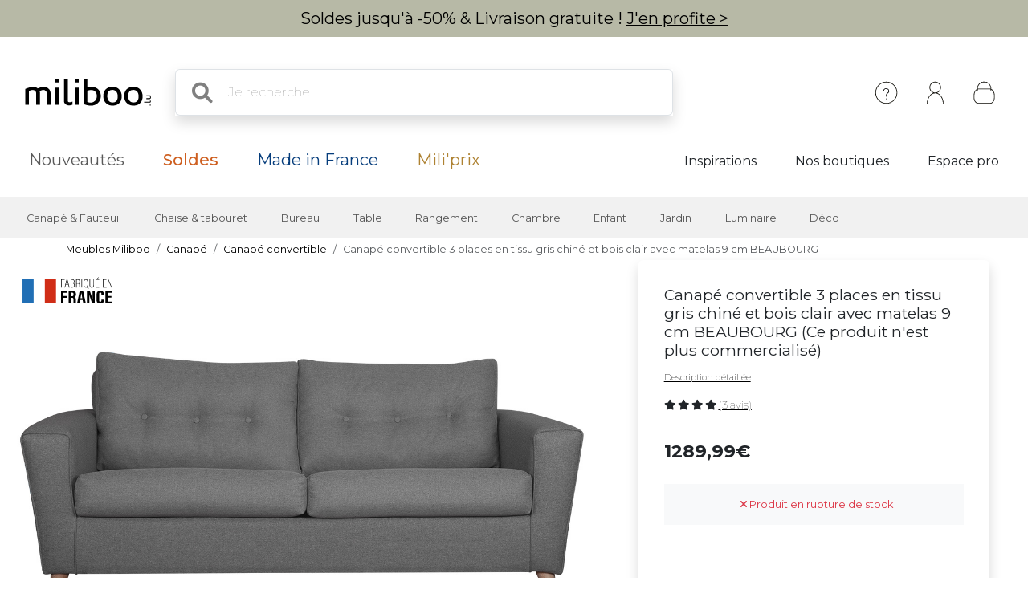

--- FILE ---
content_type: text/html; charset=iso-8859-1
request_url: https://www.miliboo.lu/canape-convertible-scandinave-gris-chine-beaubourg-47208.html
body_size: 24714
content:
<!DOCTYPE html>
<html lang="fr-LU" xmlns:og="http://ogp.me/ns#">

<head>
    <title>Canapé convertible 3 places en tissu gris chiné et bois clair avec matelas 9 cm BEAUBOURG - Miliboo</title>
<meta http-equiv="X-UA-Compatible" content="IE=edge">
<meta http-equiv="Content-Type" content="text/html; charset=iso-8859-1">
<meta name="viewport" content="width=device-width, initial-scale=1">



    <meta name="description" content="A la recherche de meubles design ? D&eacute;couvrez les coups de coeur mobilier de notre ambassadeur St&eacute;phane Plaza." />
    <meta name="keywords" content="meuble design, meuble design, design meuble, tabouret de bar, tabouret haut , canap&eacute; modulable, canap&eacute; convertible, meuble pas cher, bureau design, table haute, chaise en bois, meuble tv, lampe touch" />

    <meta property="og:title" content="Canapé convertible 3 places en tissu gris chiné et bois clair avec matelas 9 cm BEAUBOURG - Miliboo" />
    <meta property="og:type" content="article" />
    <meta property="og:url" content="https://www.miliboo.lu/canape-convertible-scandinave-gris-chine-beaubourg-47208.html" />
    <meta property="og:image" content="https://www.miliboo.lu/canape-convertible-3-places-en-tissu-gris-chine-et-bois-clair-avec-matelas-9-cm-beaubourg-47208-principale_660_427_0.jpg" />

<meta name="Author" content="Miliboo" />
<meta name="Copyright" content="miliboo" />


<link rel='shortcut icon' href='/assets/images/mili.ico' />

<link rel="stylesheet" type="text/css" href="/assets/css/dist/styles.min.css?1768215702" />
<link rel="stylesheet" href="/assets/fontawesome-free-6.1.0-web/css/all.min.css">
<link rel="preconnect" href="https://fonts.googleapis.com">
<link rel="preconnect" href="https://fonts.gstatic.com" crossorigin>
<link href="https://fonts.googleapis.com/css2?family=Montserrat&display=swap" rel="stylesheet"> 
<link rel="stylesheet" href="https://cdn.jsdelivr.net/npm/swiper@11/swiper-bundle.min.css" />


    <script src='https://www.google.com/recaptcha/api.js?hl=fr' async defer>
    </script>

    <link rel="stylesheet" href="/assets/css/lightbox.min.css" />
    <link rel="stylesheet" href="/assets/css/tiny-slider.css">
    <style>
        .sticky-height {
            position: static;
        }
        @media (min-height: 800px) {
            .sticky-height {
                position: sticky;
                top: 0;
            }
        }
        .product-full .row {
            display: flex;
        }
        .product-full .col-md-5 {
            order: 2;
        }
        .product-full .col-md-7 {
            order: 1;
        }
    </style>
    
            <link rel="canonical" href="https://www.miliboo.lu/" />
            
            <meta name="robots" content="noindex, follow" />
            
            <!-- Google Tag Manager -->
        <script>
            (function(w, d, s, l, i) {
                w[l] = w[l] || [];
                w[l].push({
                    'gtm.start': new Date().getTime(),
                    event: 'gtm.js'
                });
                var f = d.getElementsByTagName(s)[0],
                    j = d.createElement(s),
                    dl = l != 'dataLayer' ? '&l=' + l : '';
                j.async = true;
                j.src =
                    'https://www.googletagmanager.com/gtm.js?id=' + i + dl + '&gtm_auth=-ETSAsfjMvyY36MgqrQXPA&gtm_preview=env-1&gtm_cookies_win=x';
                f.parentNode.insertBefore(j, f);
            })(window, document, 'script', 'dataLayer', 'GTM-M9HTKTWH');
        </script>
        <!-- End Google Tag Manager -->
            
</head>

<body>
    <div class="info-bar container-fluid abtest-hide" style="background: #b7b9a6; color: #000000;">
    
    

    <p class="text-center py-2">

                    Soldes jusqu'&agrave; -50% &amp; Livraison gratuite ! <a style="text-decoration:underline;" href="/soldes.html">J'en profite ></a>
            </p>
</div>
    <nav class="d-flex flex-column align-items-center">
    <div
        class="mx-lg-0 mx-xl-auto full-w-tablet
                col col-lg-12
                d-flex flex-row justify-content-between align-items-center
                container px-lg-4">
        <div class="d-block d-lg-none abtest-hide">
            <a class="btn pb-0" type="button"
        data-bs-toggle="offcanvas" data-bs-target="#offcanvasMenu" aria-controls="offcanvasMenu">
        <i style="position:relative; top:5px;" class="fs-1 fa-solid fa-bars"></i>
</a>

<div class="offcanvas offcanvas-start" tabindex="-1" id="offcanvasMenu" aria-labelledby="offcanvasMenuLabel">
    <div class="offcanvas-header ps-0 pe-0">
                    <div class="offcanvas-title px-4 pe-0" id="">
                <img width=200
            src="/assets/images/logo_miliboo/logo_Miliboo_lu.svg" 
        class="logo-miliboo abtest-logo" alt="Miliboo - Mobilier design et d&eacute;coration"
    title="Miliboo - Mobilier design et d&eacute;coration">
            </div>
                <button type="button" class="btn-close btn-lg text-reset me-3" data-bs-dismiss="offcanvas" aria-label="Close"></button>
    </div>

    <div class="offcanvas-body pt-0 ps-0 pe-0 border  border-dark border-bottom-0 border-start-0 border-end-0 ">
    
        <div id="menu-mobile">
            <div class="navbar-nav d-flex fs-6">
                    <span role="button" class="d-flex justify-content-between align-items-center border  border-dark border-top-0 border-start-0 border-end-0 nav-link active px-4" 
                    data-bs-toggle="offcanvas"  data-bs-target="#second_navbar_mobile" aria-controls="offcanvasNavbarMobile"
                    aria-current="page">
                        <span>
                            Nos produits
                        </span>
                        <i class="effectfs-4 fa-solid fa-angle-right"></i>
                    </span>
                    <a class="border border-dark border-top-0 border-start-0 border-end-0 nav-link px-4" href=https://www.miliboo.lu/nouveautes.html>
                        Nouveaut&eacute;s
                    </a>
                                            <a class="border border-dark border-top-0 border-start-0 border-end-0 nav-link px-4" href="https://www.miliboo.lu/soldes.html">
                            <span class="fw-bold color-sale">Soldes</span>
                        </a>
                                                                                <a class="border border-dark border-top-0 border-start-0 border-end-0 nav-link px-4 color-mif" href="/made-in-france.html">
                        Made in France
                    </a>
                                        <a class="border border-dark border-top-0 border-start-0 border-end-0 nav-link px-4 color-gold" href=/miliprix.html>
                        Mili'prix
                    </a>
            </div>
            <div class="navbar-nav d-flex fs-6">
                                    <a class="fw-light border border-dark border-top-0 border-start-0 border-end-0 nav-link active px-4" target="_blank" aria-current="page" href="http://blog.miliboo.com/">
                        Inspirations
                    </a>
                    <a class="fw-light border border-dark border-top-0 border-start-0 border-end-0  nav-link px-4" href="https://www.miliboo.lu/milibootiks-connectees.html">
                        Nos boutiques
                    </a>
                                                    <a class="fw-light border border-dark border-top-0 border-start-0 border-end-0 nav-link px-4" href="https://www.miliboo.lu/espace-pro.html">
                        Espace pro
                    </a>
                            </div>
        </div>
        <ul class="mt-3 p-3 d-flex flex-column align-items-start navbar-nav">
                <li class="nav-item mx-2">
                                            <a class="nav-link" data-bs-toggle="tooltip" data-bs-placement="bottom"
                            title="Cr&eacute;er un compte ou se connecter" aria-current="page"
                            href="https://www.miliboo.lu/connexion.html"><i class="fa-regular fa-user fa-xl me-2"> </i>
                            Se connecter
                        </a>
                                    </li>
                <li class="nav-item mx-2">
                    <a class="nav-link" data-bs-toggle="tooltip" data-bs-placement="bottom"
                        title="Aide &amp; Contact" aria-current="page"
                        href="https://www.miliboo.lu/contact.html"><i
                            class="fa-solid fa-circle-question fa-xl  me-2"></i>
                            Besoin d'aide ?
                        </a>
                </li>
        </ul>
    </div>      
</div>
        </div>
        <a class="navbar-brand" href="/">
            <img 
            src="/assets/images/logo_miliboo/logo_Miliboo_lu.svg" 
        class="logo-miliboo abtest-logo" alt="Miliboo - Mobilier design et d&eacute;coration"
    title="Miliboo - Mobilier design et d&eacute;coration">
        </a>

        <div class="d-flex justify-content-end flex-grow-1">
            <form class="d-none d-lg-block col-7 me-auto m-4 searchbar abtest-hide" name="search_word_inc" id="form_search"
    action="/recherche.html">
    <div class="input-group shadow">
        <span class="input-group-text bg-white border-end-0 fs-2">
            <i class="fa-solid fa-magnifying-glass ms-2"></i>
        </span>
        <input type="text" class="form-control py-3 px-2 border-start-0" autocomplete="off" name="search"
            value=""
            type="text" maxlength="95" placeholder="Je recherche..." />
    </div>
    <div id="suggestLayer" class="fact-finder w-100 position-absolute">
    </div>
</form>
            <ul class="d-flex flex-row align-items-center navbar-nav navbar-picto">
                <li class="nav-item d-none d-sm-block mx-xl-2 abtest-hide">
                    <a class="nav-link" data-bs-toggle="tooltip" data-bs-placement="bottom"
                        title="Aide &amp; Contact" aria-current="page"
                        href="https://www.miliboo.lu/contact.html"><img class="" src="/assets/images/header/ico-info.svg"
                            alt="info" width="45" height="45"></a>
                </li>
                <li id="my-account-link" class="nav-item mx-xl-2 position-relative d-flex align-items-center">
                    <a class="nav-link abtest-account" data-bs-toggle="tooltip" data-bs-placement="bottom"
                        title="Mon compte" aria-current="page"
                        href="https://www.miliboo.lu/mon-espace-client.html">
                        <img class="" src="/assets/images/header/ico-user.svg" alt="user" width="45"
                            height="45">
                    </a>
                </li>
                <li class="nav-item">
                    <a data-bs-toggle="tooltip" data-bs-placement="bottom"
                        title="Votre panier"
                        class="nav-link mx-xl-2 position-relative abtest-basket" aria-current="page"
                        href="https://www.miliboo.lu/mon-panier.html">
                        <img class="" src="/assets/images/header/ico-basket.svg" alt="basket" width="45"
                            height="45">
                        <span id="nav-bar-basket-qty"
                            class="d-none position-absolute bottom-0 translate-middle badge rounded-pill bg-dark"
                            style="left: 32px; min-width:20px; max-width:30px">
                        </span>
                    </a>
                </li>
            </ul>
        </div>
    </div>
    <form class="d-block d-lg-none col-11 searchbar mt-2 mb-3 abtest-hide" name="search_word_inc_mobile" id="form_search_mobile"
    action="/recherche.html">
    <div class="input-group shadow">
        <span class="input-group-text bg-white border-end-0 fs-2">
            <i class="fa-solid fa-magnifying-glass ms-2"></i>
        </span>
        <input type="text" class="form-control py-3 px-2 border-start-0" autocomplete="off" name="search_mobile"
            value=""
            type="text" maxlength="95" placeholder="Je recherche..." />
    </div>
    <div id="suggestLayer_mobile" class="fact-finder w-100 position-absolute">
    </div>
</form>
</nav>
    <div class="navbar navbar-expand-md navbar-light mb-3 d-none d-lg-block abtest-hide">
    <div class="container mx-lg-0 mx-xl-auto full-w-tablet align-items-baseline">
        <div class="navbar-nav fs-20">
            <a class="nav-link px-3 px-xl-4" href="https://www.miliboo.lu/nouveautes.html">
                Nouveaut&eacute;s
            </a>
                            <a class="nav-link px-3 px-xl-4" href="https://www.miliboo.lu/soldes.html">
                    <span class="fw-500 color-sale">Soldes</span>
                </a>
                                                    <a class="nav-link px-3 px-xl-4 color-mif" href="/made-in-france.html">
                    Made in France
                </a>
                        <a class="nav-link px-3 px-xl-4 color-gold" href=/miliprix.html>
                Mili'prix
            </a>
        </div>
        <div class="d-flex fs-5">
                            <a class="nav-link active px-2 px-xl-4 " target="_blank" aria-current="page"
                    href="http://blog.miliboo.com/">
                    Inspirations
                </a>
                <a class="nav-link px-2 px-xl-4 " href="https://www.miliboo.lu/milibootiks-connectees.html">
                     Nos boutiques
                </a>
                                        <a class="nav-link px-2 px-xl-4" href="https://www.miliboo.lu/espace-pro.html">
                     Espace pro
                </a>
                    </div>
    </div>
</div>    <nav id="second_navbar" class="d-none d-lg-block navbar navbar-expand-lg navbar-light py-0 abtest-hide">
    <div class="container mx-lg-0 mx-xl-auto full-w-tablet">
        <button class="navbar-toggler" type="button" data-bs-toggle="collapse" data-bs-target="#main_nav">
            <span class="navbar-toggler-icon"></span>
        </button>
        <div class="collapse navbar-collapse" id="main_nav">
            <ul id="main_nav_category" class="navbar-nav">
                                    <li class="nav-item dropdown has-megamenu">
                        <span role="button" class="nav-link px-lg-2 px-xl-3 fs-6 py-3"
                            data-bs-toggle="dropdown">Canapé & Fauteuil</span>
                        <div class="dropdown-menu megamenu" role="menu">
                            <div class="container">
                                <div class="row">
                                                                            <div class="col-3 col-xl-2 mt-3">
                                            <ul class="nav flex-column">
                                                                                                    <li class="nav-item">
                                                        <a class="nav-link link-dark active"
                                                            href="/canape.html">
                                                            Canap&eacute;
                                                        </a>
                                                    </li>
                                                                                                            <li class="nav-item">
                                                            <a class="nav-link link-secondary"
                                                                href="/canape-design.html">
                                                                Canap&eacute; design
                                                            </a>
                                                        </li>
                                                                                                            <li class="nav-item">
                                                            <a class="nav-link link-secondary"
                                                                href="/canape-convertible.html">
                                                                Canap&eacute; convertible
                                                            </a>
                                                        </li>
                                                                                                            <li class="nav-item">
                                                            <a class="nav-link link-secondary"
                                                                href="/canape-cuir.html">
                                                                Canap&eacute; cuir
                                                            </a>
                                                        </li>
                                                                                                            <li class="nav-item">
                                                            <a class="nav-link link-secondary"
                                                                href="/canape-dangle.html">
                                                                Canap&eacute; d'angle
                                                            </a>
                                                        </li>
                                                                                                                                                                <li class="nav-item">
                                                            <a class="nav-link link-dark active"
                                                                href="/canape.html">
                                                                <u> Voir tous les canapés > </u>
                                                            </a>
                                                        </li>
                                                                                                                                                                                                </ul>

                                        </div>
                                                                            <div class="col-3 col-xl-2 mt-3">
                                            <ul class="nav flex-column">
                                                                                                    <li class="nav-item">
                                                        <a class="nav-link link-dark active"
                                                            href="/fauteuil-design.html">
                                                            Fauteuil
                                                        </a>
                                                    </li>
                                                                                                            <li class="nav-item">
                                                            <a class="nav-link link-secondary"
                                                                href="/fauteuils.html">
                                                                Fauteuil design
                                                            </a>
                                                        </li>
                                                                                                            <li class="nav-item">
                                                            <a class="nav-link link-secondary"
                                                                href="/fauteuils-relax.html">
                                                                Fauteuil Relax
                                                            </a>
                                                        </li>
                                                                                                            <li class="nav-item">
                                                            <a class="nav-link link-secondary"
                                                                href="/rocking-chair.html">
                                                                Rocking chair
                                                            </a>
                                                        </li>
                                                                                                                                                                <li class="nav-item">
                                                            <a class="nav-link link-dark active"
                                                                href="/fauteuil-design.html">
                                                                <u> Voir tous les fauteuils > </u>
                                                            </a>
                                                        </li>
                                                                                                                                                        <li class="nav-item">
                                                        <a class="nav-link link-dark active"
                                                            href="/chauffeuse.html">
                                                            Chauffeuse
                                                        </a>
                                                    </li>
                                                                                                                                                                                                            <li class="nav-item">
                                                        <a class="nav-link link-dark active"
                                                            href="/pouf.html">
                                                            Pouf
                                                        </a>
                                                    </li>
                                                                                                                                                                                                                                                    </ul>

                                        </div>
                                                                        <div class="col-6 col-xl-7 ms-md-auto">
                                        <img class="img-fluid trapeze"
                                            src="/assets/images/selection_photos_sous_menu/1.jpg?v=15">
                                    </div>
                                </div>
                            </div>
                        </div>
                    </li>
                                    <li class="nav-item dropdown has-megamenu">
                        <span role="button" class="nav-link px-lg-2 px-xl-3 fs-6 py-3"
                            data-bs-toggle="dropdown">Chaise & tabouret</span>
                        <div class="dropdown-menu megamenu" role="menu">
                            <div class="container">
                                <div class="row">
                                                                            <div class="col-3 col-xl-2 mt-3">
                                            <ul class="nav flex-column">
                                                                                                    <li class="nav-item">
                                                        <a class="nav-link link-dark active"
                                                            href="/chaise.html">
                                                            Chaise
                                                        </a>
                                                    </li>
                                                                                                            <li class="nav-item">
                                                            <a class="nav-link link-secondary"
                                                                href="/chaise-design.html">
                                                                Chaise design
                                                            </a>
                                                        </li>
                                                                                                            <li class="nav-item">
                                                            <a class="nav-link link-secondary"
                                                                href="/chaises-en-bois.html">
                                                                Chaise en bois
                                                            </a>
                                                        </li>
                                                                                                            <li class="nav-item">
                                                            <a class="nav-link link-secondary"
                                                                href="/banc.html">
                                                                Banc
                                                            </a>
                                                        </li>
                                                                                                                                                                <li class="nav-item">
                                                            <a class="nav-link link-dark active"
                                                                href="/chaise.html">
                                                                <u> Voir toutes les chaises > </u>
                                                            </a>
                                                        </li>
                                                                                                                                                        <li class="nav-item">
                                                        <a class="nav-link link-dark active"
                                                            href="/achat-tabourets-de-bar-design.html">
                                                            Tabouret
                                                        </a>
                                                    </li>
                                                                                                            <li class="nav-item">
                                                            <a class="nav-link link-secondary"
                                                                href="/achat-tabourets-de-bar-design.html">
                                                                Tabouret de bar
                                                            </a>
                                                        </li>
                                                                                                                                                                <li class="nav-item">
                                                            <a class="nav-link link-dark active"
                                                                href="/achat-tabourets-de-bar-design.html">
                                                                <u> Voir tous les tabourets > </u>
                                                            </a>
                                                        </li>
                                                                                                                                                                                                </ul>

                                        </div>
                                                                            <div class="col-3 col-xl-2 mt-3">
                                            <ul class="nav flex-column">
                                                                                                    <li class="nav-item">
                                                        <a class="nav-link link-dark active"
                                                            href="/achat-fauteuils-de-bureau-design.html">
                                                            Fauteuil de bureau
                                                        </a>
                                                    </li>
                                                                                                                                                                                                            <li class="nav-item">
                                                        <a class="nav-link link-dark active"
                                                            href="/pouf.html">
                                                            Pouf
                                                        </a>
                                                    </li>
                                                                                                                                                                                                                                                    </ul>

                                        </div>
                                                                        <div class="col-6 col-xl-7 ms-md-auto">
                                        <img class="img-fluid trapeze"
                                            src="/assets/images/selection_photos_sous_menu/2.jpg?v=15">
                                    </div>
                                </div>
                            </div>
                        </div>
                    </li>
                                    <li class="nav-item dropdown has-megamenu">
                        <span role="button" class="nav-link px-lg-2 px-xl-3 fs-6 py-3"
                            data-bs-toggle="dropdown">Bureau</span>
                        <div class="dropdown-menu megamenu" role="menu">
                            <div class="container">
                                <div class="row">
                                                                            <div class="col-3 col-xl-2 mt-3">
                                            <ul class="nav flex-column">
                                                                                                    <li class="nav-item">
                                                        <a class="nav-link link-dark active"
                                                            href="/achat-fauteuils-de-bureau-design.html">
                                                            Fauteuil de bureau
                                                        </a>
                                                    </li>
                                                                                                            <li class="nav-item">
                                                            <a class="nav-link link-secondary"
                                                                href="/fauteuil-de-bureau-petit-prix.html">
                                                                Fauteuil de bureau petit prix
                                                            </a>
                                                        </li>
                                                                                                            <li class="nav-item">
                                                            <a class="nav-link link-secondary"
                                                                href="/fauteuil-de-bureau-ergonomique.html">
                                                                Fauteuil de bureau ergonomique
                                                            </a>
                                                        </li>
                                                                                                                                                                <li class="nav-item">
                                                            <a class="nav-link link-dark active"
                                                                href="/achat-fauteuils-de-bureau-design.html">
                                                                <u> Voir tous les fauteuils de bureaux > </u>
                                                            </a>
                                                        </li>
                                                                                                                                                        <li class="nav-item">
                                                        <a class="nav-link link-dark active"
                                                            href="/bureau.html">
                                                            Bureau
                                                        </a>
                                                    </li>
                                                                                                            <li class="nav-item">
                                                            <a class="nav-link link-secondary"
                                                                href="/bureaux.html">
                                                                Bureau design
                                                            </a>
                                                        </li>
                                                                                                            <li class="nav-item">
                                                            <a class="nav-link link-secondary"
                                                                href="/rangement-bureau.html">
                                                                Rangement bureau
                                                            </a>
                                                        </li>
                                                                                                                                                                <li class="nav-item">
                                                            <a class="nav-link link-dark active"
                                                                href="/bureau.html">
                                                                <u> Voir tous les bureaux > </u>
                                                            </a>
                                                        </li>
                                                                                                                                                                                                </ul>

                                        </div>
                                                                            <div class="col-3 col-xl-2 mt-3">
                                            <ul class="nav flex-column">
                                                                                                    <li class="nav-item">
                                                        <a class="nav-link link-dark active"
                                                            href="/fauteuil-design.html">
                                                            Fauteuil
                                                        </a>
                                                    </li>
                                                                                                                                                                                                            <li class="nav-item">
                                                        <a class="nav-link link-dark active"
                                                            href="/bibliotheques.html">
                                                            Biblioth&egrave;que et &eacute;tag&egrave;re
                                                        </a>
                                                    </li>
                                                                                                                                                                                                                                                    </ul>

                                        </div>
                                                                        <div class="col-6 col-xl-7 ms-md-auto">
                                        <img class="img-fluid trapeze"
                                            src="/assets/images/selection_photos_sous_menu/3.jpg?v=15">
                                    </div>
                                </div>
                            </div>
                        </div>
                    </li>
                                    <li class="nav-item dropdown has-megamenu">
                        <span role="button" class="nav-link px-lg-2 px-xl-3 fs-6 py-3"
                            data-bs-toggle="dropdown">Table</span>
                        <div class="dropdown-menu megamenu" role="menu">
                            <div class="container">
                                <div class="row">
                                                                            <div class="col-3 col-xl-2 mt-3">
                                            <ul class="nav flex-column">
                                                                                                    <li class="nav-item">
                                                        <a class="nav-link link-dark active"
                                                            href="/table-a-manger.html">
                                                            Table &agrave; manger
                                                        </a>
                                                    </li>
                                                                                                            <li class="nav-item">
                                                            <a class="nav-link link-secondary"
                                                                href="/table-a-manger-fixe.html">
                                                                Table &agrave; manger fixe
                                                            </a>
                                                        </li>
                                                                                                            <li class="nav-item">
                                                            <a class="nav-link link-secondary"
                                                                href="/table-a-manger-extensible.html">
                                                                Table extensible
                                                            </a>
                                                        </li>
                                                                                                                                                                <li class="nav-item">
                                                            <a class="nav-link link-dark active"
                                                                href="/table-a-manger.html">
                                                                <u> Voir toutes les tables à manger > </u>
                                                            </a>
                                                        </li>
                                                                                                                                                        <li class="nav-item">
                                                        <a class="nav-link link-dark active"
                                                            href="/tables-basses.html">
                                                            Table basse
                                                        </a>
                                                    </li>
                                                                                                                                                                                                            <li class="nav-item">
                                                        <a class="nav-link link-dark active"
                                                            href="/table-de-bar.html">
                                                            Table de bar / Bar
                                                        </a>
                                                    </li>
                                                                                                                                                                                                            <li class="nav-item">
                                                        <a class="nav-link link-dark active"
                                                            href="/consoles.html">
                                                            Console
                                                        </a>
                                                    </li>
                                                                                                                                                                                                            <li class="nav-item">
                                                        <a class="nav-link link-dark active"
                                                            href="/table-dappoint.html">
                                                            Table d'appoint
                                                        </a>
                                                    </li>
                                                                                                                                                                                                                                                    </ul>

                                        </div>
                                                                        <div class="col-6 col-xl-7 ms-md-auto">
                                        <img class="img-fluid trapeze"
                                            src="/assets/images/selection_photos_sous_menu/4.jpg?v=15">
                                    </div>
                                </div>
                            </div>
                        </div>
                    </li>
                                    <li class="nav-item dropdown has-megamenu">
                        <span role="button" class="nav-link px-lg-2 px-xl-3 fs-6 py-3"
                            data-bs-toggle="dropdown">Rangement</span>
                        <div class="dropdown-menu megamenu" role="menu">
                            <div class="container">
                                <div class="row">
                                                                            <div class="col-3 col-xl-2 mt-3">
                                            <ul class="nav flex-column">
                                                                                                    <li class="nav-item">
                                                        <a class="nav-link link-dark active"
                                                            href="/bibliotheques.html">
                                                            Biblioth&egrave;que et &eacute;tag&egrave;re
                                                        </a>
                                                    </li>
                                                                                                                                                                                                            <li class="nav-item">
                                                        <a class="nav-link link-dark active"
                                                            href="/buffet.html">
                                                            Buffet
                                                        </a>
                                                    </li>
                                                                                                                                                                                                            <li class="nav-item">
                                                        <a class="nav-link link-dark active"
                                                            href="/commodes.html">
                                                            Commode
                                                        </a>
                                                    </li>
                                                                                                                                                                                                            <li class="nav-item">
                                                        <a class="nav-link link-dark active"
                                                            href="/meuble-entree.html">
                                                            Meuble d'entr&eacute;e
                                                        </a>
                                                    </li>
                                                                                                                                                                                                            <li class="nav-item">
                                                        <a class="nav-link link-dark active"
                                                            href="/meuble-a-chaussures.html">
                                                            Meuble &agrave; chaussures
                                                        </a>
                                                    </li>
                                                                                                                                                                                                                                                            <li class="nav-item">
                                                        <a class="nav-link link-dark active"
                                                            href="/meuble-de-rangement.html">
                                                            <u> Voir tout le rangement > </u>
                                                        </a>
                                                    </li>
                                                                                            </ul>

                                        </div>
                                                                            <div class="col-3 col-xl-2 mt-3">
                                            <ul class="nav flex-column">
                                                                                                    <li class="nav-item">
                                                        <a class="nav-link link-dark active"
                                                            href="/meubles-tv-design.html">
                                                            Meuble TV
                                                        </a>
                                                    </li>
                                                                                                            <li class="nav-item">
                                                            <a class="nav-link link-secondary"
                                                                href="/meubles-tv.html">
                                                                Meuble TV design
                                                            </a>
                                                        </li>
                                                                                                            <li class="nav-item">
                                                            <a class="nav-link link-secondary"
                                                                href="/meuble-tv-personnalise.html">
                                                                Meuble TV composable
                                                            </a>
                                                        </li>
                                                                                                                                                                <li class="nav-item">
                                                            <a class="nav-link link-dark active"
                                                                href="/meubles-tv-design.html">
                                                                <u> Voir tous les meubles tv > </u>
                                                            </a>
                                                        </li>
                                                                                                                                                                                                </ul>

                                        </div>
                                                                        <div class="col-6 col-xl-7 ms-md-auto">
                                        <img class="img-fluid trapeze"
                                            src="/assets/images/selection_photos_sous_menu/6.jpg?v=15">
                                    </div>
                                </div>
                            </div>
                        </div>
                    </li>
                                    <li class="nav-item dropdown has-megamenu">
                        <span role="button" class="nav-link px-lg-2 px-xl-3 fs-6 py-3"
                            data-bs-toggle="dropdown">Chambre</span>
                        <div class="dropdown-menu megamenu" role="menu">
                            <div class="container">
                                <div class="row">
                                                                            <div class="col-3 col-xl-2 mt-3">
                                            <ul class="nav flex-column">
                                                                                                    <li class="nav-item">
                                                        <a class="nav-link link-dark active"
                                                            href="/lit-adulte.html">
                                                            Lit adulte
                                                        </a>
                                                    </li>
                                                                                                                                                                                                            <li class="nav-item">
                                                        <a class="nav-link link-dark active"
                                                            href="/tete-de-lit.html">
                                                            T&ecirc;te de lit
                                                        </a>
                                                    </li>
                                                                                                                                                                                                            <li class="nav-item">
                                                        <a class="nav-link link-dark active"
                                                            href="/lit-enfant.html">
                                                            Lit enfant
                                                        </a>
                                                    </li>
                                                                                                                                                                                                            <li class="nav-item">
                                                        <a class="nav-link link-dark active"
                                                            href="/commodes.html">
                                                            Commode
                                                        </a>
                                                    </li>
                                                                                                                                                                                                            <li class="nav-item">
                                                        <a class="nav-link link-dark active"
                                                            href="/table-de-chevet.html">
                                                            Table de chevet
                                                        </a>
                                                    </li>
                                                                                                                                                                                                            <li class="nav-item">
                                                        <a class="nav-link link-dark active"
                                                            href="/armoire.html">
                                                            Armoire
                                                        </a>
                                                    </li>
                                                                                                                                                                                                            <li class="nav-item">
                                                        <a class="nav-link link-dark active"
                                                            href="/matelas.html">
                                                            Matelas
                                                        </a>
                                                    </li>
                                                                                                                                                                                                                                                            <li class="nav-item">
                                                        <a class="nav-link link-dark active"
                                                            href="/chambres-a-coucher.html">
                                                            <u> Voir toute la chambre > </u>
                                                        </a>
                                                    </li>
                                                                                            </ul>

                                        </div>
                                                                        <div class="col-6 col-xl-7 ms-md-auto">
                                        <img class="img-fluid trapeze"
                                            src="/assets/images/selection_photos_sous_menu/8.jpg?v=15">
                                    </div>
                                </div>
                            </div>
                        </div>
                    </li>
                                    <li class="nav-item dropdown has-megamenu">
                        <span role="button" class="nav-link px-lg-2 px-xl-3 fs-6 py-3"
                            data-bs-toggle="dropdown">Enfant</span>
                        <div class="dropdown-menu megamenu" role="menu">
                            <div class="container">
                                <div class="row">
                                                                            <div class="col-3 col-xl-2 mt-3">
                                            <ul class="nav flex-column">
                                                                                                    <li class="nav-item">
                                                        <a class="nav-link link-dark active"
                                                            href="/fauteuil-enfant.html">
                                                            Fauteuil enfant
                                                        </a>
                                                    </li>
                                                                                                                                                                                                            <li class="nav-item">
                                                        <a class="nav-link link-dark active"
                                                            href="/rangement-enfant.html">
                                                            Rangement enfant
                                                        </a>
                                                    </li>
                                                                                                                                                                                                            <li class="nav-item">
                                                        <a class="nav-link link-dark active"
                                                            href="/lit-enfant.html">
                                                            Lit enfant
                                                        </a>
                                                    </li>
                                                                                                                                                                                                            <li class="nav-item">
                                                        <a class="nav-link link-dark active"
                                                            href="/accessoire-et-deco-enfant.html">
                                                            Accessoire &amp; d&eacute;co enfant
                                                        </a>
                                                    </li>
                                                                                                                                                                                                                                                            <li class="nav-item">
                                                        <a class="nav-link link-dark active"
                                                            href="/meuble-enfant.html">
                                                            <u> Voir tout le mobilier enfant > </u>
                                                        </a>
                                                    </li>
                                                                                            </ul>

                                        </div>
                                                                        <div class="col-6 col-xl-7 ms-md-auto">
                                        <img class="img-fluid trapeze"
                                            src="/assets/images/selection_photos_sous_menu/9.jpg?v=15">
                                    </div>
                                </div>
                            </div>
                        </div>
                    </li>
                                    <li class="nav-item dropdown has-megamenu">
                        <span role="button" class="nav-link px-lg-2 px-xl-3 fs-6 py-3"
                            data-bs-toggle="dropdown">Jardin</span>
                        <div class="dropdown-menu megamenu" role="menu">
                            <div class="container">
                                <div class="row">
                                                                            <div class="col-3 col-xl-2 mt-3">
                                            <ul class="nav flex-column">
                                                                                                    <li class="nav-item">
                                                        <a class="nav-link link-dark active"
                                                            href="/salons-de-jardin.html">
                                                            Salon de jardin
                                                        </a>
                                                    </li>
                                                                                                                                                                                                            <li class="nav-item">
                                                        <a class="nav-link link-dark active"
                                                            href="/chaise-de-jardin.html">
                                                            Chaise de jardin
                                                        </a>
                                                    </li>
                                                                                                                                                                                                            <li class="nav-item">
                                                        <a class="nav-link link-dark active"
                                                            href="/table-de-jardin.html">
                                                            Table de jardin
                                                        </a>
                                                    </li>
                                                                                                                                                                                                            <li class="nav-item">
                                                        <a class="nav-link link-dark active"
                                                            href="/chaises-longues.html">
                                                            Chaise longue
                                                        </a>
                                                    </li>
                                                                                                                                                                                                                                                            <li class="nav-item">
                                                        <a class="nav-link link-dark active"
                                                            href="/mobilier-de-jardin.html">
                                                            <u> Voir tout le mobilier de jardin & loisir > </u>
                                                        </a>
                                                    </li>
                                                                                            </ul>

                                        </div>
                                                                        <div class="col-6 col-xl-7 ms-md-auto">
                                        <img class="img-fluid trapeze"
                                            src="/assets/images/selection_photos_sous_menu/10.jpg?v=15">
                                    </div>
                                </div>
                            </div>
                        </div>
                    </li>
                                    <li class="nav-item dropdown has-megamenu">
                        <span role="button" class="nav-link px-lg-2 px-xl-3 fs-6 py-3"
                            data-bs-toggle="dropdown">Luminaire</span>
                        <div class="dropdown-menu megamenu" role="menu">
                            <div class="container">
                                <div class="row">
                                                                            <div class="col-3 col-xl-2 mt-3">
                                            <ul class="nav flex-column">
                                                                                                    <li class="nav-item">
                                                        <a class="nav-link link-dark active"
                                                            href="/lampe-a-poser.html">
                                                            Lampe &agrave; poser
                                                        </a>
                                                    </li>
                                                                                                                                                                                                            <li class="nav-item">
                                                        <a class="nav-link link-dark active"
                                                            href="/suspension.html">
                                                            Suspension
                                                        </a>
                                                    </li>
                                                                                                                                                                                                            <li class="nav-item">
                                                        <a class="nav-link link-dark active"
                                                            href="/lampadaire.html">
                                                            Lampadaire
                                                        </a>
                                                    </li>
                                                                                                                                                                                                            <li class="nav-item">
                                                        <a class="nav-link link-dark active"
                                                            href="/applique-murale.html">
                                                            Applique
                                                        </a>
                                                    </li>
                                                                                                                                                                                                                                                            <li class="nav-item">
                                                        <a class="nav-link link-dark active"
                                                            href="/tous-luminaires.html">
                                                            <u> Voir tous les Luminaires > </u>
                                                        </a>
                                                    </li>
                                                                                            </ul>

                                        </div>
                                                                        <div class="col-6 col-xl-7 ms-md-auto">
                                        <img class="img-fluid trapeze"
                                            src="/assets/images/selection_photos_sous_menu/12.jpg?v=15">
                                    </div>
                                </div>
                            </div>
                        </div>
                    </li>
                                    <li class="nav-item dropdown has-megamenu">
                        <span role="button" class="nav-link px-lg-2 px-xl-3 fs-6 py-3"
                            data-bs-toggle="dropdown">Déco</span>
                        <div class="dropdown-menu megamenu" role="menu">
                            <div class="container">
                                <div class="row">
                                                                            <div class="col-3 col-xl-2 mt-3">
                                            <ul class="nav flex-column">
                                                                                                    <li class="nav-item">
                                                        <a class="nav-link link-dark active"
                                                            href="/etagere.html">
                                                            Etag&egrave;re murale
                                                        </a>
                                                    </li>
                                                                                                                                                                                                            <li class="nav-item">
                                                        <a class="nav-link link-dark active"
                                                            href="/decoration-murale.html">
                                                            D&eacute;coration murale
                                                        </a>
                                                    </li>
                                                                                                                                                                                                            <li class="nav-item">
                                                        <a class="nav-link link-dark active"
                                                            href="/paravent.html">
                                                            Paravent
                                                        </a>
                                                    </li>
                                                                                                                                                                                                            <li class="nav-item">
                                                        <a class="nav-link link-dark active"
                                                            href="/tapis.html">
                                                            Tapis
                                                        </a>
                                                    </li>
                                                                                                                                                                                                                                                            <li class="nav-item">
                                                        <a class="nav-link link-dark active"
                                                            href="/deco-et-petit-mobilier.html">
                                                            <u> Voir tous les produits déco > </u>
                                                        </a>
                                                    </li>
                                                                                            </ul>

                                        </div>
                                                                            <div class="col-3 col-xl-2 mt-3">
                                            <ul class="nav flex-column">
                                                                                                    <li class="nav-item">
                                                        <a class="nav-link link-dark active"
                                                            href="/tous-luminaires.html">
                                                            Luminaire
                                                        </a>
                                                    </li>
                                                                                                            <li class="nav-item">
                                                            <a class="nav-link link-secondary"
                                                                href="/lampe-a-poser.html">
                                                                Lampe &agrave; poser
                                                            </a>
                                                        </li>
                                                                                                            <li class="nav-item">
                                                            <a class="nav-link link-secondary"
                                                                href="/suspension.html">
                                                                Suspension
                                                            </a>
                                                        </li>
                                                                                                            <li class="nav-item">
                                                            <a class="nav-link link-secondary"
                                                                href="/lampadaire.html">
                                                                Lampadaire
                                                            </a>
                                                        </li>
                                                                                                            <li class="nav-item">
                                                            <a class="nav-link link-secondary"
                                                                href="/applique-murale.html">
                                                                Applique
                                                            </a>
                                                        </li>
                                                                                                                                                                <li class="nav-item">
                                                            <a class="nav-link link-dark active"
                                                                href="/tous-luminaires.html">
                                                                <u> Voir tous les Luminaires > </u>
                                                            </a>
                                                        </li>
                                                                                                                                                                                                </ul>

                                        </div>
                                                                        <div class="col-6 col-xl-7 ms-md-auto">
                                        <img class="img-fluid trapeze"
                                            src="/assets/images/selection_photos_sous_menu/11.jpg?v=15">
                                    </div>
                                </div>
                            </div>
                        </div>
                    </li>
                                <!-- Produits reconditionnés -->
                            </ul>
        </div>
    </div>
</nav>

<nav id="second_navbar_mobile" tabindex="-1" aria-labelledby="offcanvasNavbarMobileLabel" class="offcanvas offcanvas-start">
    <div class="offcanvas-header ps-0 pe-0">
        <button type="button" class="btn btn-lg text-reset me-3" data-bs-toggle="offcanvas"
            data-bs-target="#offcanvasMenu" aria-controls="offcanvasMenu">
            <i class="fa-solid fa-angle-left me-2"></i>
            Retour au menu
        </button>

        <button type="button" class="btn-close btn-lg text-reset me-3" data-bs-dismiss="offcanvas"
            aria-label="Close"></button>
    </div>
    <span class="offcanvas-title px-4 pe-0 fw-bold mb-3">
        Nos produits
    </span>

    <div class="offcanvas-body pt-0 ps-0 pe-0 border  border-dark border-bottom-0 border-start-0 border-end-0 ">
        <ul class="navbar-nav">
                            <li
                    class="border  border-dark border-top-0 border-start-0 border-end-0 ps-2 nav-item dropdown has-megamenu">
                    <span role="button" class="d-flex align-items-center justify-content-between nav-link px-3 fs-6"
                        data-bs-toggle="dropdown">Canapé & Fauteuil
                        <i class="effectfs-4 fa-solid fa-angle-right"></i>
                    </span>
                    <div class="border-0 dropdown-menu megamenu" role="menu">
                        <div class="container">
                            <div class="row">
                                                                    <div class="ps-4">
                                        <ul class="nav flex-column">
                                                                                            <li class="nav-item">
                                                    <a class="nav-link link-dark small active"
                                                        href="/canape.html">
                                                        Canap&eacute;
                                                    </a>
                                                </li>
                                                                                                    <li class="ps-1 nav-item">
                                                        <a class="nav-link link-secondary small"
                                                            href="/canape-design.html">
                                                            Canap&eacute; design
                                                        </a>
                                                    </li>
                                                                                                    <li class="ps-1 nav-item">
                                                        <a class="nav-link link-secondary small"
                                                            href="/canape-convertible.html">
                                                            Canap&eacute; convertible
                                                        </a>
                                                    </li>
                                                                                                    <li class="ps-1 nav-item">
                                                        <a class="nav-link link-secondary small"
                                                            href="/canape-cuir.html">
                                                            Canap&eacute; cuir
                                                        </a>
                                                    </li>
                                                                                                    <li class="ps-1 nav-item">
                                                        <a class="nav-link link-secondary small"
                                                            href="/canape-dangle.html">
                                                            Canap&eacute; d'angle
                                                        </a>
                                                    </li>
                                                

                                                                                                    <li class="nav-item">
                                                        <a class="nav-link link-secondary small"
                                                            href="/canape.html">
                                                            <u> Voir tous les canapés > </u>
                                                        </a>
                                                    </li>
                                                                                                                                        
                                        </ul>
                                    </div>
                                                                    <div class="ps-4">
                                        <ul class="nav flex-column">
                                                                                            <li class="nav-item">
                                                    <a class="nav-link link-dark small active"
                                                        href="/fauteuil-design.html">
                                                        Fauteuil
                                                    </a>
                                                </li>
                                                                                                    <li class="ps-1 nav-item">
                                                        <a class="nav-link link-secondary small"
                                                            href="/fauteuils.html">
                                                            Fauteuil design
                                                        </a>
                                                    </li>
                                                                                                    <li class="ps-1 nav-item">
                                                        <a class="nav-link link-secondary small"
                                                            href="/fauteuils-relax.html">
                                                            Fauteuil Relax
                                                        </a>
                                                    </li>
                                                                                                    <li class="ps-1 nav-item">
                                                        <a class="nav-link link-secondary small"
                                                            href="/rocking-chair.html">
                                                            Rocking chair
                                                        </a>
                                                    </li>
                                                

                                                                                                    <li class="nav-item">
                                                        <a class="nav-link link-secondary small"
                                                            href="/fauteuil-design.html">
                                                            <u> Voir tous les fauteuils > </u>
                                                        </a>
                                                    </li>
                                                                                                                                            <li class="nav-item">
                                                    <a class="nav-link link-dark small active"
                                                        href="/chauffeuse.html">
                                                        Chauffeuse
                                                    </a>
                                                </li>
                                                

                                                                                                                                            <li class="nav-item">
                                                    <a class="nav-link link-dark small active"
                                                        href="/pouf.html">
                                                        Pouf
                                                    </a>
                                                </li>
                                                

                                                                                                                                        
                                        </ul>
                                    </div>
                                                            </div>
                        </div>
                    </div>
                </li>
                            <li
                    class="border  border-dark border-top-0 border-start-0 border-end-0 ps-2 nav-item dropdown has-megamenu">
                    <span role="button" class="d-flex align-items-center justify-content-between nav-link px-3 fs-6"
                        data-bs-toggle="dropdown">Chaise & tabouret
                        <i class="effectfs-4 fa-solid fa-angle-right"></i>
                    </span>
                    <div class="border-0 dropdown-menu megamenu" role="menu">
                        <div class="container">
                            <div class="row">
                                                                    <div class="ps-4">
                                        <ul class="nav flex-column">
                                                                                            <li class="nav-item">
                                                    <a class="nav-link link-dark small active"
                                                        href="/chaise.html">
                                                        Chaise
                                                    </a>
                                                </li>
                                                                                                    <li class="ps-1 nav-item">
                                                        <a class="nav-link link-secondary small"
                                                            href="/chaise-design.html">
                                                            Chaise design
                                                        </a>
                                                    </li>
                                                                                                    <li class="ps-1 nav-item">
                                                        <a class="nav-link link-secondary small"
                                                            href="/chaises-en-bois.html">
                                                            Chaise en bois
                                                        </a>
                                                    </li>
                                                                                                    <li class="ps-1 nav-item">
                                                        <a class="nav-link link-secondary small"
                                                            href="/banc.html">
                                                            Banc
                                                        </a>
                                                    </li>
                                                

                                                                                                    <li class="nav-item">
                                                        <a class="nav-link link-secondary small"
                                                            href="/chaise.html">
                                                            <u> Voir toutes les chaises > </u>
                                                        </a>
                                                    </li>
                                                                                                                                            <li class="nav-item">
                                                    <a class="nav-link link-dark small active"
                                                        href="/achat-tabourets-de-bar-design.html">
                                                        Tabouret
                                                    </a>
                                                </li>
                                                                                                    <li class="ps-1 nav-item">
                                                        <a class="nav-link link-secondary small"
                                                            href="/achat-tabourets-de-bar-design.html">
                                                            Tabouret de bar
                                                        </a>
                                                    </li>
                                                

                                                                                                    <li class="nav-item">
                                                        <a class="nav-link link-secondary small"
                                                            href="/achat-tabourets-de-bar-design.html">
                                                            <u> Voir tous les tabourets > </u>
                                                        </a>
                                                    </li>
                                                                                                                                        
                                        </ul>
                                    </div>
                                                                    <div class="ps-4">
                                        <ul class="nav flex-column">
                                                                                            <li class="nav-item">
                                                    <a class="nav-link link-dark small active"
                                                        href="/achat-fauteuils-de-bureau-design.html">
                                                        Fauteuil de bureau
                                                    </a>
                                                </li>
                                                

                                                                                                                                            <li class="nav-item">
                                                    <a class="nav-link link-dark small active"
                                                        href="/pouf.html">
                                                        Pouf
                                                    </a>
                                                </li>
                                                

                                                                                                                                        
                                        </ul>
                                    </div>
                                                            </div>
                        </div>
                    </div>
                </li>
                            <li
                    class="border  border-dark border-top-0 border-start-0 border-end-0 ps-2 nav-item dropdown has-megamenu">
                    <span role="button" class="d-flex align-items-center justify-content-between nav-link px-3 fs-6"
                        data-bs-toggle="dropdown">Bureau
                        <i class="effectfs-4 fa-solid fa-angle-right"></i>
                    </span>
                    <div class="border-0 dropdown-menu megamenu" role="menu">
                        <div class="container">
                            <div class="row">
                                                                    <div class="ps-4">
                                        <ul class="nav flex-column">
                                                                                            <li class="nav-item">
                                                    <a class="nav-link link-dark small active"
                                                        href="/achat-fauteuils-de-bureau-design.html">
                                                        Fauteuil de bureau
                                                    </a>
                                                </li>
                                                                                                    <li class="ps-1 nav-item">
                                                        <a class="nav-link link-secondary small"
                                                            href="/fauteuil-de-bureau-petit-prix.html">
                                                            Fauteuil de bureau petit prix
                                                        </a>
                                                    </li>
                                                                                                    <li class="ps-1 nav-item">
                                                        <a class="nav-link link-secondary small"
                                                            href="/fauteuil-de-bureau-ergonomique.html">
                                                            Fauteuil de bureau ergonomique
                                                        </a>
                                                    </li>
                                                

                                                                                                    <li class="nav-item">
                                                        <a class="nav-link link-secondary small"
                                                            href="/achat-fauteuils-de-bureau-design.html">
                                                            <u> Voir tous les fauteuils de bureaux > </u>
                                                        </a>
                                                    </li>
                                                                                                                                            <li class="nav-item">
                                                    <a class="nav-link link-dark small active"
                                                        href="/bureau.html">
                                                        Bureau
                                                    </a>
                                                </li>
                                                                                                    <li class="ps-1 nav-item">
                                                        <a class="nav-link link-secondary small"
                                                            href="/bureaux.html">
                                                            Bureau design
                                                        </a>
                                                    </li>
                                                                                                    <li class="ps-1 nav-item">
                                                        <a class="nav-link link-secondary small"
                                                            href="/rangement-bureau.html">
                                                            Rangement bureau
                                                        </a>
                                                    </li>
                                                

                                                                                                    <li class="nav-item">
                                                        <a class="nav-link link-secondary small"
                                                            href="/bureau.html">
                                                            <u> Voir tous les bureaux > </u>
                                                        </a>
                                                    </li>
                                                                                                                                        
                                        </ul>
                                    </div>
                                                                    <div class="ps-4">
                                        <ul class="nav flex-column">
                                                                                            <li class="nav-item">
                                                    <a class="nav-link link-dark small active"
                                                        href="/fauteuil-design.html">
                                                        Fauteuil
                                                    </a>
                                                </li>
                                                

                                                                                                                                            <li class="nav-item">
                                                    <a class="nav-link link-dark small active"
                                                        href="/bibliotheques.html">
                                                        Biblioth&egrave;que et &eacute;tag&egrave;re
                                                    </a>
                                                </li>
                                                

                                                                                                                                        
                                        </ul>
                                    </div>
                                                            </div>
                        </div>
                    </div>
                </li>
                            <li
                    class="border  border-dark border-top-0 border-start-0 border-end-0 ps-2 nav-item dropdown has-megamenu">
                    <span role="button" class="d-flex align-items-center justify-content-between nav-link px-3 fs-6"
                        data-bs-toggle="dropdown">Table
                        <i class="effectfs-4 fa-solid fa-angle-right"></i>
                    </span>
                    <div class="border-0 dropdown-menu megamenu" role="menu">
                        <div class="container">
                            <div class="row">
                                                                    <div class="ps-4">
                                        <ul class="nav flex-column">
                                                                                            <li class="nav-item">
                                                    <a class="nav-link link-dark small active"
                                                        href="/table-a-manger.html">
                                                        Table &agrave; manger
                                                    </a>
                                                </li>
                                                                                                    <li class="ps-1 nav-item">
                                                        <a class="nav-link link-secondary small"
                                                            href="/table-a-manger-fixe.html">
                                                            Table &agrave; manger fixe
                                                        </a>
                                                    </li>
                                                                                                    <li class="ps-1 nav-item">
                                                        <a class="nav-link link-secondary small"
                                                            href="/table-a-manger-extensible.html">
                                                            Table extensible
                                                        </a>
                                                    </li>
                                                

                                                                                                    <li class="nav-item">
                                                        <a class="nav-link link-secondary small"
                                                            href="/table-a-manger.html">
                                                            <u> Voir toutes les tables à manger > </u>
                                                        </a>
                                                    </li>
                                                                                                                                            <li class="nav-item">
                                                    <a class="nav-link link-dark small active"
                                                        href="/tables-basses.html">
                                                        Table basse
                                                    </a>
                                                </li>
                                                

                                                                                                                                            <li class="nav-item">
                                                    <a class="nav-link link-dark small active"
                                                        href="/table-de-bar.html">
                                                        Table de bar / Bar
                                                    </a>
                                                </li>
                                                

                                                                                                                                            <li class="nav-item">
                                                    <a class="nav-link link-dark small active"
                                                        href="/consoles.html">
                                                        Console
                                                    </a>
                                                </li>
                                                

                                                                                                                                            <li class="nav-item">
                                                    <a class="nav-link link-dark small active"
                                                        href="/table-dappoint.html">
                                                        Table d'appoint
                                                    </a>
                                                </li>
                                                

                                                                                                                                        
                                        </ul>
                                    </div>
                                                            </div>
                        </div>
                    </div>
                </li>
                            <li
                    class="border  border-dark border-top-0 border-start-0 border-end-0 ps-2 nav-item dropdown has-megamenu">
                    <span role="button" class="d-flex align-items-center justify-content-between nav-link px-3 fs-6"
                        data-bs-toggle="dropdown">Rangement
                        <i class="effectfs-4 fa-solid fa-angle-right"></i>
                    </span>
                    <div class="border-0 dropdown-menu megamenu" role="menu">
                        <div class="container">
                            <div class="row">
                                                                    <div class="ps-4">
                                        <ul class="nav flex-column">
                                                                                            <li class="nav-item">
                                                    <a class="nav-link link-dark small active"
                                                        href="/bibliotheques.html">
                                                        Biblioth&egrave;que et &eacute;tag&egrave;re
                                                    </a>
                                                </li>
                                                

                                                                                                                                            <li class="nav-item">
                                                    <a class="nav-link link-dark small active"
                                                        href="/buffet.html">
                                                        Buffet
                                                    </a>
                                                </li>
                                                

                                                                                                                                            <li class="nav-item">
                                                    <a class="nav-link link-dark small active"
                                                        href="/commodes.html">
                                                        Commode
                                                    </a>
                                                </li>
                                                

                                                                                                                                            <li class="nav-item">
                                                    <a class="nav-link link-dark small active"
                                                        href="/meuble-entree.html">
                                                        Meuble d'entr&eacute;e
                                                    </a>
                                                </li>
                                                

                                                                                                                                            <li class="nav-item">
                                                    <a class="nav-link link-dark small active"
                                                        href="/meuble-a-chaussures.html">
                                                        Meuble &agrave; chaussures
                                                    </a>
                                                </li>
                                                

                                                                                                                                                                                        <li class="nav-item">
                                                    <a class="nav-link link-dark active"
                                                        href="/meuble-de-rangement.html">
                                                        <u> Voir tout le rangement > </u>
                                                    </a>
                                                </li>
                                            
                                        </ul>
                                    </div>
                                                                    <div class="ps-4">
                                        <ul class="nav flex-column">
                                                                                            <li class="nav-item">
                                                    <a class="nav-link link-dark small active"
                                                        href="/meubles-tv-design.html">
                                                        Meuble TV
                                                    </a>
                                                </li>
                                                                                                    <li class="ps-1 nav-item">
                                                        <a class="nav-link link-secondary small"
                                                            href="/meubles-tv.html">
                                                            Meuble TV design
                                                        </a>
                                                    </li>
                                                                                                    <li class="ps-1 nav-item">
                                                        <a class="nav-link link-secondary small"
                                                            href="/meuble-tv-personnalise.html">
                                                            Meuble TV composable
                                                        </a>
                                                    </li>
                                                

                                                                                                    <li class="nav-item">
                                                        <a class="nav-link link-secondary small"
                                                            href="/meubles-tv-design.html">
                                                            <u> Voir tous les meubles tv > </u>
                                                        </a>
                                                    </li>
                                                                                                                                        
                                        </ul>
                                    </div>
                                                            </div>
                        </div>
                    </div>
                </li>
                            <li
                    class="border  border-dark border-top-0 border-start-0 border-end-0 ps-2 nav-item dropdown has-megamenu">
                    <span role="button" class="d-flex align-items-center justify-content-between nav-link px-3 fs-6"
                        data-bs-toggle="dropdown">Chambre
                        <i class="effectfs-4 fa-solid fa-angle-right"></i>
                    </span>
                    <div class="border-0 dropdown-menu megamenu" role="menu">
                        <div class="container">
                            <div class="row">
                                                                    <div class="ps-4">
                                        <ul class="nav flex-column">
                                                                                            <li class="nav-item">
                                                    <a class="nav-link link-dark small active"
                                                        href="/lit-adulte.html">
                                                        Lit adulte
                                                    </a>
                                                </li>
                                                

                                                                                                                                            <li class="nav-item">
                                                    <a class="nav-link link-dark small active"
                                                        href="/tete-de-lit.html">
                                                        T&ecirc;te de lit
                                                    </a>
                                                </li>
                                                

                                                                                                                                            <li class="nav-item">
                                                    <a class="nav-link link-dark small active"
                                                        href="/lit-enfant.html">
                                                        Lit enfant
                                                    </a>
                                                </li>
                                                

                                                                                                                                            <li class="nav-item">
                                                    <a class="nav-link link-dark small active"
                                                        href="/commodes.html">
                                                        Commode
                                                    </a>
                                                </li>
                                                

                                                                                                                                            <li class="nav-item">
                                                    <a class="nav-link link-dark small active"
                                                        href="/table-de-chevet.html">
                                                        Table de chevet
                                                    </a>
                                                </li>
                                                

                                                                                                                                            <li class="nav-item">
                                                    <a class="nav-link link-dark small active"
                                                        href="/armoire.html">
                                                        Armoire
                                                    </a>
                                                </li>
                                                

                                                                                                                                            <li class="nav-item">
                                                    <a class="nav-link link-dark small active"
                                                        href="/matelas.html">
                                                        Matelas
                                                    </a>
                                                </li>
                                                

                                                                                                                                                                                        <li class="nav-item">
                                                    <a class="nav-link link-dark active"
                                                        href="/chambres-a-coucher.html">
                                                        <u> Voir toute la chambre > </u>
                                                    </a>
                                                </li>
                                            
                                        </ul>
                                    </div>
                                                            </div>
                        </div>
                    </div>
                </li>
                            <li
                    class="border  border-dark border-top-0 border-start-0 border-end-0 ps-2 nav-item dropdown has-megamenu">
                    <span role="button" class="d-flex align-items-center justify-content-between nav-link px-3 fs-6"
                        data-bs-toggle="dropdown">Enfant
                        <i class="effectfs-4 fa-solid fa-angle-right"></i>
                    </span>
                    <div class="border-0 dropdown-menu megamenu" role="menu">
                        <div class="container">
                            <div class="row">
                                                                    <div class="ps-4">
                                        <ul class="nav flex-column">
                                                                                            <li class="nav-item">
                                                    <a class="nav-link link-dark small active"
                                                        href="/fauteuil-enfant.html">
                                                        Fauteuil enfant
                                                    </a>
                                                </li>
                                                

                                                                                                                                            <li class="nav-item">
                                                    <a class="nav-link link-dark small active"
                                                        href="/rangement-enfant.html">
                                                        Rangement enfant
                                                    </a>
                                                </li>
                                                

                                                                                                                                            <li class="nav-item">
                                                    <a class="nav-link link-dark small active"
                                                        href="/lit-enfant.html">
                                                        Lit enfant
                                                    </a>
                                                </li>
                                                

                                                                                                                                            <li class="nav-item">
                                                    <a class="nav-link link-dark small active"
                                                        href="/accessoire-et-deco-enfant.html">
                                                        Accessoire &amp; d&eacute;co enfant
                                                    </a>
                                                </li>
                                                

                                                                                                                                                                                        <li class="nav-item">
                                                    <a class="nav-link link-dark active"
                                                        href="/meuble-enfant.html">
                                                        <u> Voir tout le mobilier enfant > </u>
                                                    </a>
                                                </li>
                                            
                                        </ul>
                                    </div>
                                                            </div>
                        </div>
                    </div>
                </li>
                            <li
                    class="border  border-dark border-top-0 border-start-0 border-end-0 ps-2 nav-item dropdown has-megamenu">
                    <span role="button" class="d-flex align-items-center justify-content-between nav-link px-3 fs-6"
                        data-bs-toggle="dropdown">Jardin
                        <i class="effectfs-4 fa-solid fa-angle-right"></i>
                    </span>
                    <div class="border-0 dropdown-menu megamenu" role="menu">
                        <div class="container">
                            <div class="row">
                                                                    <div class="ps-4">
                                        <ul class="nav flex-column">
                                                                                            <li class="nav-item">
                                                    <a class="nav-link link-dark small active"
                                                        href="/salons-de-jardin.html">
                                                        Salon de jardin
                                                    </a>
                                                </li>
                                                

                                                                                                                                            <li class="nav-item">
                                                    <a class="nav-link link-dark small active"
                                                        href="/chaise-de-jardin.html">
                                                        Chaise de jardin
                                                    </a>
                                                </li>
                                                

                                                                                                                                            <li class="nav-item">
                                                    <a class="nav-link link-dark small active"
                                                        href="/table-de-jardin.html">
                                                        Table de jardin
                                                    </a>
                                                </li>
                                                

                                                                                                                                            <li class="nav-item">
                                                    <a class="nav-link link-dark small active"
                                                        href="/chaises-longues.html">
                                                        Chaise longue
                                                    </a>
                                                </li>
                                                

                                                                                                                                                                                        <li class="nav-item">
                                                    <a class="nav-link link-dark active"
                                                        href="/mobilier-de-jardin.html">
                                                        <u> Voir tout le mobilier de jardin & loisir > </u>
                                                    </a>
                                                </li>
                                            
                                        </ul>
                                    </div>
                                                            </div>
                        </div>
                    </div>
                </li>
                            <li
                    class="border  border-dark border-top-0 border-start-0 border-end-0 ps-2 nav-item dropdown has-megamenu">
                    <span role="button" class="d-flex align-items-center justify-content-between nav-link px-3 fs-6"
                        data-bs-toggle="dropdown">Luminaire
                        <i class="effectfs-4 fa-solid fa-angle-right"></i>
                    </span>
                    <div class="border-0 dropdown-menu megamenu" role="menu">
                        <div class="container">
                            <div class="row">
                                                                    <div class="ps-4">
                                        <ul class="nav flex-column">
                                                                                            <li class="nav-item">
                                                    <a class="nav-link link-dark small active"
                                                        href="/lampe-a-poser.html">
                                                        Lampe &agrave; poser
                                                    </a>
                                                </li>
                                                

                                                                                                                                            <li class="nav-item">
                                                    <a class="nav-link link-dark small active"
                                                        href="/suspension.html">
                                                        Suspension
                                                    </a>
                                                </li>
                                                

                                                                                                                                            <li class="nav-item">
                                                    <a class="nav-link link-dark small active"
                                                        href="/lampadaire.html">
                                                        Lampadaire
                                                    </a>
                                                </li>
                                                

                                                                                                                                            <li class="nav-item">
                                                    <a class="nav-link link-dark small active"
                                                        href="/applique-murale.html">
                                                        Applique
                                                    </a>
                                                </li>
                                                

                                                                                                                                                                                        <li class="nav-item">
                                                    <a class="nav-link link-dark active"
                                                        href="/tous-luminaires.html">
                                                        <u> Voir tous les Luminaires > </u>
                                                    </a>
                                                </li>
                                            
                                        </ul>
                                    </div>
                                                            </div>
                        </div>
                    </div>
                </li>
                            <li
                    class="border  border-dark border-top-0 border-start-0 border-end-0 ps-2 nav-item dropdown has-megamenu">
                    <span role="button" class="d-flex align-items-center justify-content-between nav-link px-3 fs-6"
                        data-bs-toggle="dropdown">Déco
                        <i class="effectfs-4 fa-solid fa-angle-right"></i>
                    </span>
                    <div class="border-0 dropdown-menu megamenu" role="menu">
                        <div class="container">
                            <div class="row">
                                                                    <div class="ps-4">
                                        <ul class="nav flex-column">
                                                                                            <li class="nav-item">
                                                    <a class="nav-link link-dark small active"
                                                        href="/etagere.html">
                                                        Etag&egrave;re murale
                                                    </a>
                                                </li>
                                                

                                                                                                                                            <li class="nav-item">
                                                    <a class="nav-link link-dark small active"
                                                        href="/decoration-murale.html">
                                                        D&eacute;coration murale
                                                    </a>
                                                </li>
                                                

                                                                                                                                            <li class="nav-item">
                                                    <a class="nav-link link-dark small active"
                                                        href="/paravent.html">
                                                        Paravent
                                                    </a>
                                                </li>
                                                

                                                                                                                                            <li class="nav-item">
                                                    <a class="nav-link link-dark small active"
                                                        href="/tapis.html">
                                                        Tapis
                                                    </a>
                                                </li>
                                                

                                                                                                                                                                                        <li class="nav-item">
                                                    <a class="nav-link link-dark active"
                                                        href="/deco-et-petit-mobilier.html">
                                                        <u> Voir tous les produits déco > </u>
                                                    </a>
                                                </li>
                                            
                                        </ul>
                                    </div>
                                                                    <div class="ps-4">
                                        <ul class="nav flex-column">
                                                                                            <li class="nav-item">
                                                    <a class="nav-link link-dark small active"
                                                        href="/tous-luminaires.html">
                                                        Luminaire
                                                    </a>
                                                </li>
                                                                                                    <li class="ps-1 nav-item">
                                                        <a class="nav-link link-secondary small"
                                                            href="/lampe-a-poser.html">
                                                            Lampe &agrave; poser
                                                        </a>
                                                    </li>
                                                                                                    <li class="ps-1 nav-item">
                                                        <a class="nav-link link-secondary small"
                                                            href="/suspension.html">
                                                            Suspension
                                                        </a>
                                                    </li>
                                                                                                    <li class="ps-1 nav-item">
                                                        <a class="nav-link link-secondary small"
                                                            href="/lampadaire.html">
                                                            Lampadaire
                                                        </a>
                                                    </li>
                                                                                                    <li class="ps-1 nav-item">
                                                        <a class="nav-link link-secondary small"
                                                            href="/applique-murale.html">
                                                            Applique
                                                        </a>
                                                    </li>
                                                

                                                                                                    <li class="nav-item">
                                                        <a class="nav-link link-secondary small"
                                                            href="/tous-luminaires.html">
                                                            <u> Voir tous les Luminaires > </u>
                                                        </a>
                                                    </li>
                                                                                                                                        
                                        </ul>
                                    </div>
                                                            </div>
                        </div>
                    </div>
                </li>
                        <!-- Produits reconditionnés -->
                    </ul>
    </div>
</nav>
    <div class="position-relative">
    
    <div class="product-full" itemscope itemtype="http://schema.org/Product" data-prix="1289.99"
        data-id="47208" data-color="Gris"
        data-stock="0" data-title="Canap%C3%A9%20convertible%203%20places%20en%20tissu%20gris%20chin%C3%A9%20et%20bois%20clair%20avec%20matelas%209%20cm%20BEAUBOURG"
        data-main-category="Canap%C3%A9%20%26%20Fauteuil"
        data-category="Canap%C3%A9"
        data-subcategory="Canap%C3%A9%20convertible" data-idcat="76">

        <meta itemprop="sku" content="47208" />
<meta itemprop="name" content="Canapé convertible 3 places en tissu gris chiné et bois clair avec matelas 9 cm BEAUBOURG (<span>Ce produit n'est plus commercialis&eacute;</span>)" />
<meta itemprop="description" content="BEAUBOURG, un &lt;strong&gt;canap&eacute; convertible&lt;/strong&gt; qui allie l'&eacute;l&eacute;gance de la cr&eacute;ation fran&ccedil;aise avec un&nbsp;syst&egrave;me de couchage express, pratique et&nbsp;fonctionnel.&lt;br /&gt;&lt;br /&gt;La collection rassemble les essentiels pour un int&eacute;rieur o&ugrave; il fait bon vivre. Le &lt;strong&gt;canap&eacute; convertible BEAUBOURG&lt;/strong&gt; a &eacute;t&eacute; imagin&eacute; pour faire du salon un v&eacute;ritable espace convivial. Son assise garnie d'une &lt;strong&gt;mousse poly&eacute;ther (30 kg/m3)&lt;/strong&gt; permet d'asseoir jusqu'&agrave; &lt;strong&gt;trois personnes&lt;/strong&gt; confortablement. Gr&acirc;ce &agrave; son &lt;strong&gt;lit deux places&lt;/strong&gt; int&eacute;gr&eacute;, ce canap&eacute; est id&eacute;al pour transformer le s&eacute;jour en chambre d'appoint.&lt;br /&gt;&lt;br /&gt;On aime la ligne sobre et le design unique de ce canap&eacute;-lit. Gr&acirc;ce au mod&egrave;le BEAUBOURG, on a enfin trouv&eacute; le convertible pratique qui ne fait pas une croix sur le style ! Son &lt;strong&gt;rev&ecirc;tement &lt;/strong&gt;et son &lt;strong&gt;pi&egrave;tement en h&ecirc;tre&lt;/strong&gt;&nbsp;sont des mat&eacute;riaux chaleureux. Ils seront appr&eacute;ci&eacute;s dans un salon qui fait la part belle au naturel. Sa forme et son coloris intemporels en font une pi&egrave;ce de mobilier facile &agrave; int&eacute;grer chez soi. &lt;strong&gt;Fabriqu&eacute; en France&lt;/strong&gt;, le &lt;strong&gt;canap&eacute; 3 places BEAUBOURG&lt;/strong&gt; poss&egrave;de tout le charme des cr&eacute;ations fran&ccedil;aises.&lt;br /&gt;&lt;br /&gt;&lt;br /&gt;Livr&eacute; pr&ecirc;t &agrave; monter.&lt;br /&gt;Le colis &eacute;tant volumineux, nous vous conseillons de v&eacute;rifier que portes et escaliers permettent son passage." />
<meta itemprop="image" content="https://www.miliboo.lu/canape-convertible-3-places-en-tissu-gris-chine-et-bois-clair-avec-matelas-9-cm-beaubourg-47208-principale_660_427_0.jpg" />
<div itemprop="offers" itemscope itemtype="https://schema.org/AggregateOffer">
    <meta itemprop="lowPrice" content="1289.99" />
    <meta itemprop="highPrice" content="1289.99" />
    <meta itemprop="priceCurrency" content="EUR" />
    <meta itemprop="offerCount" content="1" />

    <div itemprop="offers" itemscope itemtype="https://schema.org/Offer">
        <meta itemprop="priceCurrency" content="EUR" />
        <meta itemprop="price" content="1289.99" />
                            <link itemprop="availability" href="https://schema.org/OutOfStock" />
            </div>
</div>
        <!-- Desktop -->
        <section class="d-none d-md-block">
            <div class="container d-none d-lg-block">
                <div class="row my-1">
    <div class="col-12">
        <nav aria-label="breadcrumb">
            <ol class="breadcrumb small d-flex" itemscope itemtype="https://schema.org/BreadcrumbList">
                                    <li  class="breadcrumb-item"
                        itemprop="itemListElement" itemscope itemtype="https://schema.org/ListItem">

                                                    <a href="https://www.miliboo.lu"
                                alt="Miliboo - Meubles Design" itemprop="item">
                                <span itemprop="name">
                                    Meubles Miliboo
                                </span>
                            </a>
                            <meta itemprop="position" content="0" />
                                            </li>
                                    <li  class="breadcrumb-item"
                        itemprop="itemListElement" itemscope itemtype="https://schema.org/ListItem">

                                                    <a href="https://www.miliboo.lu/canape.html"
                                 itemprop="item">
                                <span itemprop="name">
                                    Canap&eacute;
                                </span>
                            </a>
                            <meta itemprop="position" content="1" />
                                            </li>
                                    <li  class="breadcrumb-item"
                        itemprop="itemListElement" itemscope itemtype="https://schema.org/ListItem">

                                                    <a href="https://www.miliboo.lu/canape-convertible.html"
                                 itemprop="item">
                                <span itemprop="name">
                                    Canap&eacute; convertible
                                </span>
                            </a>
                            <meta itemprop="position" content="2" />
                                            </li>
                                    <li class="breadcrumb-item active" class="breadcrumb-item"
                        itemprop="itemListElement" itemscope itemtype="https://schema.org/ListItem">

                                                    <span itemprop="name">
                                Canapé convertible 3 places en tissu gris chiné et bois clair avec matelas 9 cm BEAUBOURG
                            </span>
                            <meta itemprop="position" content="3" />
                                            </li>
                            </ol>
        </nav>
    </div>
</div>

            </div>
            <div class="container-fluid">
                <div class="row">
                    <div class="col-md-5 col-xl-5 col-xxl-4 px-xl-5">
                        <div class="sticky-height">
                            <div class="card shadow border-0 p-2 p-lg-3">
    <div class="card-body px-1 px-lg-3">
        <div class="card-title d-none d-md-block">
            <div class="row">
     <div class="col-12">
                                
         <h1 class="fs-4 product-title">
             Canapé convertible 3 places en tissu gris chiné et bois clair avec matelas 9 cm BEAUBOURG (<span>Ce produit n'est plus commercialis&eacute;</span>)
         </h1>
                                                      </div>
 </div>

 
 <div class="row mt-1">
     <div class="col-12">
         <a class="fw-light text-decoration-underline small" href="#description">
             Description d&eacute;taill&eacute;e
         </a>
     </div>
 </div>

 <div class="row mt-3">
     <div class="col">
                      <p class="fs-6" itemprop="aggregateRating" itemscope itemtype="http://schema.org/AggregateRating">
                 <meta itemprop="ratingValue" content="4">
                 <meta itemprop="reviewCount" content="3">

                                                                                                         
                     <i class="fa-solid fa-star"></i>
                                                                                                         
                     <i class="fa-solid fa-star"></i>
                                                                                                         
                     <i class="fa-solid fa-star"></i>
                                                                                                         
                     <i class="fa-solid fa-star"></i>
                                  <a href="#reviews">
                     <span class="fw-lighter fs-6 text-decoration-underline">
                         (3
                         avis)</span>
                 </a>
             </p>
              </div>
 </div>
        </div>

        <p class="card-text">
                                
            <div class="mt-2 mt-md-3 row justify-content-start align-items-center">
    
    <div class="col-md-auto">
                    <div class="fs-3 my-0 fw-bold">
                                1289,99&euro;
                                            </div>
            </div>
</div>
<div class="row">
    <div class="col-md-auto">
        <div class="d-flex lg-justify-content-end justify-content-start text-end fw-light">
            <small> </small>
        </div>
    </div>
</div>
            <div class="row">
    <div class="col-12">
                                </div>
</div>
                                                <div class="row mt-2 mt-lg-4">
    <div class="col-12">
        <div class="bg-light p-2">
            <div class="mb-0 py-2 d-flex  justify-content-around text-center">

                <!-- Dbut livraison -->
                
                                <!-- Fin livraison -->

                                    <div class="text-danger">
                        <i class="ps-2 pe-0 fa-solid fa-xmark"></i>
                        Produit en rupture de stock
                    </div>
                
            </div>
        </div>
    </div>
</div>
            <div class="row mt-4 mb-lg-5">
            </div>

                        
            
            
            <div class="row mt-4 border mx-0 py-3 align-items-center">
         <div class="col-4 col-md-2 text-center">
                          <i class="d-none d-md-block fa-solid fa-gift fs-1" style=""></i>
             <i class="d-block d-md-none fa-solid fa-gift fs-1" style="font-size: 36px !important;"></i>
                      </div>
         <div class="col-8 col-md-10">
             <p class="mb-0">
                 <span class="fw-bold">
                     Points fid&eacute;lit&eacute;
                 </span>
                 sur votre prochaine commande pour votre achat
             </p>

             <p class="mb-0">
                 <span class="fs-5 fw-bold">
                     64,00&euro;
                 </span>
                 <span class="text-uppercase fs-5">
                     offert
                 </span>
             </p>
         </div>
     </div>
 
                    </p>
    </div>
</div>                        </div>
                    </div>
                    <div class="col-md-7 col-xl-7 col-xxl-8">
                        <div class="position-relative">
                            <div class="position-absolute top-0 start-0 origin-picto-ctnr" style="z-index: 1";>
                                <img class="product-logo-made-in" src="/assets/images/madeIn/picto_MIF_FR.svg" alt="Made in France">
                                    
                            </div>
                            <div class="col-sm-12 mt-3">
                        <div
                class="img-fluid"
                style="position: relative; overflow: hidden; min-width: 100%; margin: 0 auto; display: flex; align-items: center; justify-content: center; margin-bottom: 8px;"
            >
                <img src="/canape-convertible-3-places-en-tissu-gris-chine-et-bois-clair-avec-matelas-9-cm-beaubourg-47208-5dc1a23308dc8_1200_800_0.jpg" alt="Canapé convertible 3 places en tissu gris chiné et bois clair avec matelas 9 cm BEAUBOURG" style="max-width: 100%;" />
            </div>
                                <div
                class="img-fluid"
                style="position: relative; overflow: hidden; min-width: 100%; margin: 0 auto; display: flex; align-items: center; justify-content: center; margin-bottom: 8px;"
            >
                <img src="/canape-convertible-3-places-en-tissu-gris-chine-et-bois-clair-avec-matelas-9-cm-beaubourg-47208-5dc1a2384ae69_1200_800_0.jpg" alt="Canapé convertible 3 places en tissu gris chiné et bois clair avec matelas 9 cm BEAUBOURG" style="max-width: 100%;" />
            </div>
                                <div
                class="img-fluid"
                style="position: relative; overflow: hidden; min-width: 100%; margin: 0 auto; display: flex; align-items: center; justify-content: center; margin-bottom: 8px;"
            >
                <img src="/canape-convertible-3-places-en-tissu-gris-chine-et-bois-clair-avec-matelas-9-cm-beaubourg-47208-5dc1a23674e75_1200_800_0.jpg" alt="Canapé convertible 3 places en tissu gris chiné et bois clair avec matelas 9 cm BEAUBOURG" style="max-width: 100%;" />
            </div>
                                <div
                class="img-fluid"
                style="position: relative; overflow: hidden; min-width: 100%; margin: 0 auto; display: flex; align-items: center; justify-content: center; margin-bottom: 8px;"
            >
                <img src="/canape-convertible-3-places-en-tissu-gris-chine-et-bois-clair-avec-matelas-9-cm-beaubourg-47208-5dc1a23b7d3d6_1200_800_0.jpg" alt="Canapé convertible 3 places en tissu gris chiné et bois clair avec matelas 9 cm BEAUBOURG" style="max-width: 100%;" />
            </div>
                                <div
                class="img-fluid"
                style="position: relative; overflow: hidden; min-width: 100%; margin: 0 auto; display: flex; align-items: center; justify-content: center; margin-bottom: 8px;"
            >
                <img src="/canape-convertible-3-places-en-tissu-gris-chine-et-bois-clair-avec-matelas-9-cm-beaubourg-47208-5dc1a242b6e29_1200_800_0.jpg" alt="Canapé convertible 3 places en tissu gris chiné et bois clair avec matelas 9 cm BEAUBOURG" style="max-width: 100%;" />
            </div>
                                <div
                class="img-fluid"
                style="position: relative; overflow: hidden; min-width: 100%; margin: 0 auto; display: flex; align-items: center; justify-content: center; margin-bottom: 8px;"
            >
                <img src="/canape-convertible-3-places-en-tissu-gris-chine-et-bois-clair-avec-matelas-9-cm-beaubourg-47208-5dc1a245a78d1_1200_800_0.jpg" alt="Canapé convertible 3 places en tissu gris chiné et bois clair avec matelas 9 cm BEAUBOURG" style="max-width: 100%;" />
            </div>
            </div>                        </div>
                        <div class="container accordion accordion-flush">
                            <div id="description" class="accordion-item mt-5">

    <h2 class="accordion-header" id="panelDescriptionHeading">
        <button class="accordion-button  fs-5" type="button" data-bs-toggle="collapse" data-bs-target="#panelDescription"
            aria-expanded="true" aria-controls="panelDescriptionCollapse">
            Description
        </button>
    </h2>
    <div id="panelDescription" class="accordion-collapse collapse show" aria-labelledby="panelDescriptionCollapse">
        <div class="accordion-body">
            <div class="row">
                <p>
                    <style scoped>
                        .descriptif-commercial p {
                            margin-bottom: 0;
                            display: block;
                        }            
                        .descriptif-commercial br {
                            margin-bottom: 16px; 
                            display: block;
                        }                                        
                        .descriptif-commercial br + br {
                            margin-bottom: 0;
                        }
                    </style>
                    <div class="col-12 descriptif-commercial">
                        BEAUBOURG, un <strong>canapé convertible</strong> qui allie l'élégance de la création française avec un système de couchage express, pratique et fonctionnel.<br /><br />La collection rassemble les essentiels pour un intérieur où il fait bon vivre. Le <strong>canapé convertible BEAUBOURG</strong> a été imaginé pour faire du salon un véritable espace convivial. Son assise garnie d'une <strong>mousse polyéther (30 kg/m3)</strong> permet d'asseoir jusqu'à <strong>trois personnes</strong> confortablement. Grâce à son <strong>lit deux places</strong> intégré, ce canapé est idéal pour transformer le séjour en chambre d'appoint.<br /><br />On aime la ligne sobre et le design unique de ce canapé-lit. Grâce au modèle BEAUBOURG, on a enfin trouvé le convertible pratique qui ne fait pas une croix sur le style ! Son <strong>revêtement </strong>et son <strong>piètement en hêtre</strong> sont des matériaux chaleureux. Ils seront appréciés dans un salon qui fait la part belle au naturel. Sa forme et son coloris intemporels en font une pièce de mobilier facile à intégrer chez soi. <strong>Fabriqué en France</strong>, le <strong>canapé 3 places BEAUBOURG</strong> possède tout le charme des créations françaises.<br /><br /><br />Livré prêt à monter.<br />Le colis étant volumineux, nous vous conseillons de vérifier que portes et escaliers permettent son passage.
                    </div>
                </p>
            </div>
            <div class="row bg-light">
                <div class="col-md-12 p-4">
                    <h2 class="fs-5 mb-3">
                        Aspect technique
                    </h2>
                    <p>Dimensions totales : L186 x P98 x H75 cm<br />Dimensions ouvert : L186 x L223 x H75 cm<br />Dimensions dossier : L148 x H46 cm<br />Dimensions assise : L148 x P52 x H44 cm<br />Dimensions matelas : L133 x L183 x E9 cm<br />Dimensions accoudoirs : L17 x L90 x H59 cm<br />Hauteur pieds : 10 cm<br />Densit&eacute; dossier : 17 kg/m3<br />Densit&eacute; assise : 28 kg/m3<br />Type de mousse : assise en mousse polyether haute r&eacute;silience et coussins de dossier en flocons de mousse<br />Rev&ecirc;tement : 100% polyester<br />Mati&egrave;re pieds : H&ecirc;tre<br />Dimensions du colis : L185 x P70 x H90 cm<br />Poids du colis : 72 kg</p>
                                    </div>
            </div>

            
            <!-- DÃ©but photos non contractuelles -->

            <div class="row mt-3">
                <div class="col">
                    <i class="fa-solid fa-camera fs-20"></i>
                    Notre &eacute;quipe s&eacute;lectionne pour vous des clich&eacute;s au plus proche de la r&eacute;alit&eacute;. N&eacute;anmoins, La prise de vue, la r&eacute;solution de l'&eacute;cran ou la luminosit&eacute; peuvent influer sur la perception des couleurs, dimensions et mati&egrave;res des articles. <a target="_blank" href="/conditions-generales-de-vente.html">En savoir plus</a>
                </div>
            </div>

            <!-- Fin photos non contractuelles -->

                    </div>
    </div>

</div>                            <!-- Onglet Entretien  -->
<div id="entretien" class="accordion-item">
    <h2 class="accordion-header" id="panelMaintenanceHeading">
        <button class="accordion-button fs-5" type="button" data-bs-toggle="collapse" data-bs-target="#panelMaintenance"
            aria-expanded="true" aria-controls="panelMaintenance">
            Entretien
        </button>
    </h2>
    <div id="panelMaintenance" class="accordion-collapse collapse show" aria-labelledby="panelMaintenanceHeading">
        <div class="accordion-body">
            <p>
                Pour l'entretien du bois utiliser de temps en temps un produit nourrissant spécial bois.<br />Pour les parties en tissu, utilisez simplement un chiffon doux ou un aspirateur pour dépoussiérer.  En cas de tache, utilisez simplement un chiffon et de l'eau savonneuse.<br />N'utilisez pas d'éponge abrasive qui pourrait endommager la microfibre, ni de produit d'entretien agressif.
            </p>
        </div>
    </div>
</div>
                        </div>
                    </div
                </div>
            </div>


            <div class="container">
                <div class="row mt-5 justify-content-center">
    <div class="col-10">
        <h2 id="reviews" class="d-flex justify-content-start md-justify-content-center fw-light ">
            Avis clients
        </h2>

        <div class="row p-3 align-items-center">
    <div class="col-6 text-center">
        <img src="/canape-convertible-3-places-en-tissu-gris-chine-et-bois-clair-avec-matelas-9-cm-beaubourg-47208-principale_1200_675_0.jpg" style="max-width: 200px;" alt="Photo du produit pour l'avis">
    </div>
    <div class="col-6 border-start justify-content-center text-center">
        <h4 class="">
            4 / 4 <br>
                            
                                                    
                <i class="fa-solid fa-star"></i>
                            
                                                    
                <i class="fa-solid fa-star"></i>
                            
                                                    
                <i class="fa-solid fa-star"></i>
                            
                                                    
                <i class="fa-solid fa-star"></i>
                    </h4>
        <span>
            3 avis
        </span>
    </div>
   
</div>

        <div class="mt-5">
                                                <div class="row d-flex flex-column flex-lg-row justify-content-between border border-dark border-top-0 border-start-0 border-end-0 py-4">
    <div class="px-2 col col-lg-2 d-flex d-lg-block justify-content-between align-items-center">
        <div>
            mathhh
        </div>
        <div class="d-none d-sm-block mt-0 mt-lg-3" >
                            
                                                    
                <i class="fa-solid fa-star"></i>
                            
                                                    
                <i class="fa-solid fa-star"></i>
                            
                                                    
                <i class="fa-solid fa-star"></i>
                            
                                                    
                <i class="fa-solid fa-star"></i>
                    </div>
        <div class="d-sm-none fs-5 mt-0 mt-lg-3" >
                            
                                                    
                <i class="fa-solid fa-star"></i>
                            
                                                    
                <i class="fa-solid fa-star"></i>
                            
                                                    
                <i class="fa-solid fa-star"></i>
                            
                                                    
                <i class="fa-solid fa-star"></i>
                    </div>
    </div>
    <div class="order-2 mt-3 mt-lg-0 col col-lg-6">
        <div class="fw-bold fs-6" >
            Superbe canapé 
        </div>
        <div class="mt-1 mt-lg-3">
            Je trouve ce canapé top ! Il est d'une part très joli et d'autre part, vraiment confortable.
Le système de couchage est par ailleurs très pratique et simple d'utilisation.
Satisfaite aussi de la livraison qui a été rapide et s'est bien passée 
                    </div>
    </div>
    
    <div class="mt-3 mt-lg-0 d-flex justify-content-center align-self-md-center d-lg-block order-3 col-2 col-xl-1">
                    <a  href="https://www.miliboo.com/images_upload//temoignages/47208/4e50ea01-7562-42f2-be43-bd9dcc5ce5cb.jpeg" data-lightbox="img-33074"> <img style="min-width:100px"src="https://www.miliboo.com/images_upload//temoignages/47208/4e50ea01-7562-42f2-be43-bd9dcc5ce5cb.jpeg" class="img-fluid img-thumbnail" alt="Photo de l'utilisateur pour l'avis"></a>
            </div>

    <div class="mt-3 mt-lg-0 order-1 order-lg-4 d-flex justify-content-start justify-content-lg-end col-2 col-xl-2">
        <span style="">
            Dimanche 02 Mai 2021
        </span>
    </div>
</div>
                                    <div class="row d-flex flex-column flex-lg-row justify-content-between border border-dark border-top-0 border-start-0 border-end-0 py-4">
    <div class="px-2 col col-lg-2 d-flex d-lg-block justify-content-between align-items-center">
        <div>
            Marion
        </div>
        <div class="d-none d-sm-block mt-0 mt-lg-3" >
                            
                                                    
                <i class="fa-solid fa-star"></i>
                            
                                                    
                <i class="fa-solid fa-star"></i>
                            
                                                    
                <i class="fa-solid fa-star"></i>
                            
                                                    
                <i class="fa-solid fa-star"></i>
                    </div>
        <div class="d-sm-none fs-5 mt-0 mt-lg-3" >
                            
                                                    
                <i class="fa-solid fa-star"></i>
                            
                                                    
                <i class="fa-solid fa-star"></i>
                            
                                                    
                <i class="fa-solid fa-star"></i>
                            
                                                    
                <i class="fa-solid fa-star"></i>
                    </div>
    </div>
    <div class="order-2 mt-3 mt-lg-0 col col-lg-6">
        <div class="fw-bold fs-6" >
            J'adore !
        </div>
        <div class="mt-1 mt-lg-3">
            Super canapé spacieux ; le convertible est confortable. Il s'intègre parfaitement à mon salon, je suis ravie ! 
                    </div>
    </div>
    
    <div class="mt-3 mt-lg-0 d-flex justify-content-center align-self-md-center d-lg-block order-3 col-2 col-xl-1">
                    <a  href="https://www.miliboo.com/images_upload//temoignages/47208/2d82f1a6-cf48-4faa-a674-3ec034c48b29.jpeg" data-lightbox="img-32059"> <img style="min-width:100px"src="https://www.miliboo.com/images_upload//temoignages/47208/2d82f1a6-cf48-4faa-a674-3ec034c48b29.jpeg" class="img-fluid img-thumbnail" alt="Photo de l'utilisateur pour l'avis"></a>
            </div>

    <div class="mt-3 mt-lg-0 order-1 order-lg-4 d-flex justify-content-start justify-content-lg-end col-2 col-xl-2">
        <span style="">
            Mercredi 17 F&eacute;vrier 2021
        </span>
    </div>
</div>
                                    <div class="row d-flex flex-column flex-lg-row justify-content-between border border-dark border-top-0 border-start-0 border-end-0 py-4">
    <div class="px-2 col col-lg-2 d-flex d-lg-block justify-content-between align-items-center">
        <div>
            Quentin
        </div>
        <div class="d-none d-sm-block mt-0 mt-lg-3" >
                            
                                                    
                <i class="fa-solid fa-star"></i>
                            
                                                    
                <i class="fa-solid fa-star"></i>
                            
                                                    
                <i class="fa-solid fa-star"></i>
                            
                                                    
                <i class="fa-solid fa-star"></i>
                    </div>
        <div class="d-sm-none fs-5 mt-0 mt-lg-3" >
                            
                                                    
                <i class="fa-solid fa-star"></i>
                            
                                                    
                <i class="fa-solid fa-star"></i>
                            
                                                    
                <i class="fa-solid fa-star"></i>
                            
                                                    
                <i class="fa-solid fa-star"></i>
                    </div>
    </div>
    <div class="order-2 mt-3 mt-lg-0 col col-lg-6">
        <div class="fw-bold fs-6" >
            Super canapé convertible
        </div>
        <div class="mt-1 mt-lg-3">
            Après avoir testé plusieurs canapés en magasin nous avons craqué sur ce canapé convertible, très chic et confortable. Petit plus, il est fabriqué en France !
                    </div>
    </div>
    
    <div class="mt-3 mt-lg-0 d-flex justify-content-center align-self-md-center d-lg-block order-3 col-2 col-xl-1">
            </div>

    <div class="mt-3 mt-lg-0 order-1 order-lg-4 d-flex justify-content-start justify-content-lg-end col-2 col-xl-2">
        <span style="">
            Mercredi 11 Novembre 2020
        </span>
    </div>
</div>
                                    </div>
    </div>
</div>
            </div>
        </section>
        <!-- Mobile -->
        <section class="d-md-none col">
            <div class="container-fluid">
                <div class="row my-1">
    <div class="col-12">
        <nav aria-label="breadcrumb">
            <ol class="breadcrumb small d-flex" itemscope itemtype="https://schema.org/BreadcrumbList">
                                    <li  class="breadcrumb-item"
                        itemprop="itemListElement" itemscope itemtype="https://schema.org/ListItem">

                                                    <a href="https://www.miliboo.lu"
                                alt="Miliboo - Meubles Design" itemprop="item">
                                <span itemprop="name">
                                    Meubles Miliboo
                                </span>
                            </a>
                            <meta itemprop="position" content="0" />
                                            </li>
                                    <li  class="breadcrumb-item"
                        itemprop="itemListElement" itemscope itemtype="https://schema.org/ListItem">

                                                    <a href="https://www.miliboo.lu/canape.html"
                                 itemprop="item">
                                <span itemprop="name">
                                    Canap&eacute;
                                </span>
                            </a>
                            <meta itemprop="position" content="1" />
                                            </li>
                                    <li  class="breadcrumb-item"
                        itemprop="itemListElement" itemscope itemtype="https://schema.org/ListItem">

                                                    <a href="https://www.miliboo.lu/canape-convertible.html"
                                 itemprop="item">
                                <span itemprop="name">
                                    Canap&eacute; convertible
                                </span>
                            </a>
                            <meta itemprop="position" content="2" />
                                            </li>
                                    <li class="breadcrumb-item active" class="breadcrumb-item"
                        itemprop="itemListElement" itemscope itemtype="https://schema.org/ListItem">

                                                    <span itemprop="name">
                                Canapé convertible 3 places en tissu gris chiné et bois clair avec matelas 9 cm BEAUBOURG
                            </span>
                            <meta itemprop="position" content="3" />
                                            </li>
                            </ol>
        </nav>
    </div>
</div>

            </div>
            <div>
                <div class="p-1">
    <div class="">
        <div class="ps-3 pe-3 pt-3 card-title d-lg-none col">
            <div class="row">
    <div class="col-12">
                                
        <h1 class="fs-5 fw-normal mb-1">
            Canapé convertible 3 places en tissu gris chiné et bois clair avec matelas 9 cm BEAUBOURG (<span>Ce produit n'est plus commercialis&eacute;</span>)
        </h1>

                                    </div>
</div>

    
<div class="row mt-1 mb-3">
    <div class="col-6">
        <a id="show_desc_mobile" class="fw-light fs-6 text-decoration-underline small" href="#description-mobile">
            Description d&eacute;taill&eacute;e
        </a>
    </div>
    <div class="col-6">
                    <div class="fs-6 text-end">
                                                                                                    
                    <i class="fa-solid fa-star"></i>
                                                                                                    
                    <i class="fa-solid fa-star"></i>
                                                                                                    
                    <i class="fa-solid fa-star"></i>
                                                                                                    
                    <i class="fa-solid fa-star"></i>
                                <span class="fw-lighter fs-6 text-decoration-underline">(3
                    avis)</span>
            </div>
            </div>
</div>
        </div>
        <div class="d-lg-none col position-relative">
            <div class="d-lg-none col position-relative">
                <img class="product-logo-made-in" src="/assets/images/madeIn/picto_MIF_FR.svg" alt="Made in France">
                        <div class="col-sm-12 mt-3">
                        <div data-id="1" class="text-center mb-3 display-product-image">
                <img class="img-fluid" src="/canape-convertible-3-places-en-tissu-gris-chine-et-bois-clair-avec-matelas-9-cm-beaubourg-47208-5dc1a23308dc8_1200_800_0.jpg"
                    alt="Canapé convertible 3 places en tissu gris chiné et bois clair avec matelas 9 cm BEAUBOURG">
            </div>
                                <div data-id="2" class="text-center mb-3 display-product-image">
                <img class="img-fluid" src="/canape-convertible-3-places-en-tissu-gris-chine-et-bois-clair-avec-matelas-9-cm-beaubourg-47208-5dc1a2384ae69_1200_800_0.jpg"
                    alt="Canapé convertible 3 places en tissu gris chiné et bois clair avec matelas 9 cm BEAUBOURG">
            </div>
                                <div data-id="3" class="text-center mb-3 display-product-image">
                <img class="img-fluid" src="/canape-convertible-3-places-en-tissu-gris-chine-et-bois-clair-avec-matelas-9-cm-beaubourg-47208-5dc1a23674e75_1200_800_0.jpg"
                    alt="Canapé convertible 3 places en tissu gris chiné et bois clair avec matelas 9 cm BEAUBOURG">
            </div>
                                <div data-id="4" class="text-center mb-3 display-product-image">
                <img class="img-fluid" src="/canape-convertible-3-places-en-tissu-gris-chine-et-bois-clair-avec-matelas-9-cm-beaubourg-47208-5dc1a23b7d3d6_1200_800_0.jpg"
                    alt="Canapé convertible 3 places en tissu gris chiné et bois clair avec matelas 9 cm BEAUBOURG">
            </div>
                                <div data-id="5" class="text-center mb-3 display-product-image">
                <img class="img-fluid" src="/canape-convertible-3-places-en-tissu-gris-chine-et-bois-clair-avec-matelas-9-cm-beaubourg-47208-5dc1a242b6e29_1200_800_0.jpg"
                    alt="Canapé convertible 3 places en tissu gris chiné et bois clair avec matelas 9 cm BEAUBOURG">
            </div>
                                <div data-id="6" class="text-center mb-3 display-product-image">
                <img class="img-fluid" src="/canape-convertible-3-places-en-tissu-gris-chine-et-bois-clair-avec-matelas-9-cm-beaubourg-47208-5dc1a245a78d1_1200_800_0.jpg"
                    alt="Canapé convertible 3 places en tissu gris chiné et bois clair avec matelas 9 cm BEAUBOURG">
            </div>
            </div>
            </div>
            <div id="product-images" class="ps-3 overflow-scroll d-lg-none col position-relative">
                <div class="d-flex flex-row justify-content-between col-sm-12">
                                        <div class=" ab-media-container">
                        <a class=" mobile-teaser justify-content-center overflow-hidden border border-dark flex-grow-0 flex-shrink-0 d-flex border-1 align-items-center text-center mb-3 me-4"
                            style="width:100px; height:80px;" data-id="1"
                            onclick="changeMainImage(1);">
                                                            <img class="img-fluid h-100" src="/canape-convertible-3-places-en-tissu-gris-chine-et-bois-clair-avec-matelas-9-cm-beaubourg-47208-5dc1a23308dc8_1200_800_0.jpg"
                                    alt='Canapé convertible 3 places en tissu gris chiné et bois clair avec matelas 9 cm BEAUBOURG'>
                                                    </a>
                    </div> 
                                        <div class=" ab-media-container">
                        <a class=" mobile-teaser justify-content-center overflow-hidden border border-dark flex-grow-0 flex-shrink-0 d-flex border-1 align-items-center text-center mb-3 me-4"
                            style="width:100px; height:80px;" data-id="2"
                            onclick="changeMainImage(2);">
                                                            <img class="img-fluid h-100" src="/canape-convertible-3-places-en-tissu-gris-chine-et-bois-clair-avec-matelas-9-cm-beaubourg-47208-5dc1a2384ae69_1200_800_0.jpg"
                                    alt='Canapé convertible 3 places en tissu gris chiné et bois clair avec matelas 9 cm BEAUBOURG'>
                                                    </a>
                    </div> 
                                        <div class=" ab-media-container">
                        <a class=" mobile-teaser justify-content-center overflow-hidden border border-dark flex-grow-0 flex-shrink-0 d-flex border-1 align-items-center text-center mb-3 me-4"
                            style="width:100px; height:80px;" data-id="3"
                            onclick="changeMainImage(3);">
                                                            <img class="img-fluid h-100" src="/canape-convertible-3-places-en-tissu-gris-chine-et-bois-clair-avec-matelas-9-cm-beaubourg-47208-5dc1a23674e75_1200_800_0.jpg"
                                    alt='Canapé convertible 3 places en tissu gris chiné et bois clair avec matelas 9 cm BEAUBOURG'>
                                                    </a>
                    </div> 
                                        <div class=" ab-media-container">
                        <a class=" mobile-teaser justify-content-center overflow-hidden border border-dark flex-grow-0 flex-shrink-0 d-flex border-1 align-items-center text-center mb-3 me-4"
                            style="width:100px; height:80px;" data-id="4"
                            onclick="changeMainImage(4);">
                                                            <img class="img-fluid h-100" src="/canape-convertible-3-places-en-tissu-gris-chine-et-bois-clair-avec-matelas-9-cm-beaubourg-47208-5dc1a23b7d3d6_1200_800_0.jpg"
                                    alt='Canapé convertible 3 places en tissu gris chiné et bois clair avec matelas 9 cm BEAUBOURG'>
                                                    </a>
                    </div> 
                                        <div class=" ab-media-container">
                        <a class=" mobile-teaser justify-content-center overflow-hidden border border-dark flex-grow-0 flex-shrink-0 d-flex border-1 align-items-center text-center mb-3 me-4"
                            style="width:100px; height:80px;" data-id="5"
                            onclick="changeMainImage(5);">
                                                            <img class="img-fluid h-100" src="/canape-convertible-3-places-en-tissu-gris-chine-et-bois-clair-avec-matelas-9-cm-beaubourg-47208-5dc1a242b6e29_1200_800_0.jpg"
                                    alt='Canapé convertible 3 places en tissu gris chiné et bois clair avec matelas 9 cm BEAUBOURG'>
                                                    </a>
                    </div> 
                                        <div class=" ab-media-container">
                        <a class=" mobile-teaser justify-content-center overflow-hidden border border-dark flex-grow-0 flex-shrink-0 d-flex border-1 align-items-center text-center mb-3 me-4"
                            style="width:100px; height:80px;" data-id="6"
                            onclick="changeMainImage(6);">
                                                            <img class="img-fluid h-100" src="/canape-convertible-3-places-en-tissu-gris-chine-et-bois-clair-avec-matelas-9-cm-beaubourg-47208-5dc1a245a78d1_1200_800_0.jpg"
                                    alt='Canapé convertible 3 places en tissu gris chiné et bois clair avec matelas 9 cm BEAUBOURG'>
                                                    </a>
                    </div> 
                                    </div>
            </div>
        </div>
        <div class="ps-3 pe-3 mt-5 card-text">
            <div class="mt-2 mt-md-3 row justify-content-start align-items-center">
    
    <div class="col-md-auto">
                    <div class="fs-3 my-0 fw-bold">
                                1289,99&euro;
                                            </div>
            </div>
</div>
<div class="row">
    <div class="col-md-auto">
        <div class="d-flex lg-justify-content-end justify-content-start text-end fw-light">
            <small> </small>
        </div>
    </div>
</div>
            <div class="row">
    <div class="col-12">
                                </div>
</div>
                        <div class="row mt-2 mt-lg-4">
    <div class="col-12">
        <div class="bg-light p-2">
            <div class="mb-0 py-2 d-flex  justify-content-around text-center">

                <!-- Dbut livraison -->
                
                                <!-- Fin livraison -->

                                    <div class="text-danger">
                        <i class="ps-2 pe-0 fa-solid fa-xmark"></i>
                        Produit en rupture de stock
                    </div>
                
            </div>
        </div>
    </div>
</div>
            <div class="d-flex row mt-4 mt-lg-5 mb-lg-5 mb-5">
            </div>

            
            
            
            <div class="row mt-4 border mx-0 py-3 align-items-center">
         <div class="col-4 col-md-2 text-center">
                          <i class="d-none d-md-block fa-solid fa-gift fs-1" style=""></i>
             <i class="d-block d-md-none fa-solid fa-gift fs-1" style="font-size: 36px !important;"></i>
                      </div>
         <div class="col-8 col-md-10">
             <p class="mb-0">
                 <span class="fw-bold">
                     Points fid&eacute;lit&eacute;
                 </span>
                 sur votre prochaine commande pour votre achat
             </p>

             <p class="mb-0">
                 <span class="fs-5 fw-bold">
                     64,00&euro;
                 </span>
                 <span class="text-uppercase fs-5">
                     offert
                 </span>
             </p>
         </div>
     </div>
         </div>
    </div>
</div>
            </div>
            <div class="container accordion accordion-flush mb-4">
                <!-- Onglet Description  -->
<div id="description-mobile" class="accordion-item mt-2">
    <h2 class="accordion-header" id="panelDescriptionHeadingMobile">
        <button class="text-uppercase ps-2 accordion-button fw-light fs-5 collapsed" type="button" data-bs-toggle="collapse" data-bs-target="#panelDescriptionMobile"
            aria-expanded="false" aria-controls="panelDescriptionMobile">
            Description
        </button>
    </h2>
    <div id="panelDescriptionMobile" class="accordion-collapse collapse" aria-labelledby="panelDescriptionHeadingMobile">
        <div class="accordion-body">
            <div class="row">
                <div class="col-12">
                    <p>
                        BEAUBOURG, un <strong>canapé convertible</strong> qui allie l'élégance de la création française avec un système de couchage express, pratique et fonctionnel.<br /><br />La collection rassemble les essentiels pour un intérieur où il fait bon vivre. Le <strong>canapé convertible BEAUBOURG</strong> a été imaginé pour faire du salon un véritable espace convivial. Son assise garnie d'une <strong>mousse polyéther (30 kg/m3)</strong> permet d'asseoir jusqu'à <strong>trois personnes</strong> confortablement. Grâce à son <strong>lit deux places</strong> intégré, ce canapé est idéal pour transformer le séjour en chambre d'appoint.<br /><br />On aime la ligne sobre et le design unique de ce canapé-lit. Grâce au modèle BEAUBOURG, on a enfin trouvé le convertible pratique qui ne fait pas une croix sur le style ! Son <strong>revêtement </strong>et son <strong>piètement en hêtre</strong> sont des matériaux chaleureux. Ils seront appréciés dans un salon qui fait la part belle au naturel. Sa forme et son coloris intemporels en font une pièce de mobilier facile à intégrer chez soi. <strong>Fabriqué en France</strong>, le <strong>canapé 3 places BEAUBOURG</strong> possède tout le charme des créations françaises.<br /><br /><br />Livré prêt à monter.<br />Le colis étant volumineux, nous vous conseillons de vérifier que portes et escaliers permettent son passage.
                    </p>
                </div>
            </div>

            <div class="row bg-light">
                <div class="col-md-6 p-4">
                    <h2 class="fs-5 mb-3">
                        Aspect technique
                    </h2>
                    <p>Dimensions totales : L186 x P98 x H75 cm<br />Dimensions ouvert : L186 x L223 x H75 cm<br />Dimensions dossier : L148 x H46 cm<br />Dimensions assise : L148 x P52 x H44 cm<br />Dimensions matelas : L133 x L183 x E9 cm<br />Dimensions accoudoirs : L17 x L90 x H59 cm<br />Hauteur pieds : 10 cm<br />Densit&eacute; dossier : 17 kg/m3<br />Densit&eacute; assise : 28 kg/m3<br />Type de mousse : assise en mousse polyether haute r&eacute;silience et coussins de dossier en flocons de mousse<br />Rev&ecirc;tement : 100% polyester<br />Mati&egrave;re pieds : H&ecirc;tre<br />Dimensions du colis : L185 x P70 x H90 cm<br />Poids du colis : 72 kg</p>
                                    </div>
            </div>

                    </div>
    </div>

</div>
                <!-- Onglet Entretien  -->
<div id="entretien-mobile" class="accordion-item">
    <h2 class="accordion-header" id="panelMaintenanceHeadingMobile">
        <button class="text-uppercase ps-2 accordion-button fw-light fs-5 collapsed" type="button" data-bs-toggle="collapse" data-bs-target="#panelMaintenanceMobile"
            aria-expanded="false" aria-controls="panelMaintenanceMobile">
            Entretien
        </button>
    </h2>
    <div id="panelMaintenanceMobile" class="accordion-collapse collapse" aria-labelledby="panelMaintenanceHeadingMobile">
        <div class="accordion-body">
            <p>
                Pour l'entretien du bois utiliser de temps en temps un produit nourrissant spécial bois.<br />Pour les parties en tissu, utilisez simplement un chiffon doux ou un aspirateur pour dépoussiérer.  En cas de tache, utilisez simplement un chiffon et de l'eau savonneuse.<br />N'utilisez pas d'éponge abrasive qui pourrait endommager la microfibre, ni de produit d'entretien agressif.
            </p> 
<!-- Début triman -->
            <p>
                <img alt="Logo Triman" title="Logo Triman" width="30" src="/assets/images/picto-triman.svg" />
                Ce produit peut &ecirc;tre, au choix, r&eacute;employ&eacute; ou recycl&eacute;.<br/>
Si vous souhaitez recycler votre produit, vous pouvez vous rendre dans l'un des points de collecte dont la liste est disponible sur <a href="https://www.maisondutri.fr/je-donne-je-recycle-pres-de-chez-moi/" target="_blank">Maison du tri</a>.
            </p>
<!-- Début photos non contractuelles -->
            <p>
                <i class="fa-solid fa-camera fs-20"></i>
                Notre &eacute;quipe s&eacute;lectionne pour vous des clich&eacute;s au plus proche de la r&eacute;alit&eacute;. N&eacute;anmoins, La prise de vue, la r&eacute;solution de l'&eacute;cran ou la luminosit&eacute; peuvent influer sur la perception des couleurs, dimensions et mati&egrave;res des articles. <a target="_blank" href="/conditions-generales-de-vente.html">En savoir plus</a>
            </p>
        </div>
        
    </div>
</div>
            </div>

            
            <div class="container mt-4">
        <h3 id="reviews"
            class="position-relative d-flex justify-content-start md-justify-content-center fw-bold ms-2  ">
            Avis clients
        </h3>

        <div class="mt-5 border flex-column mb-2 mx-2 row p-4 align-items-center">
    <div class="px-2 px-sm-5 mt-2 mb-2 text-center">
        <img class="w-100" src="/canape-convertible-3-places-en-tissu-gris-chine-et-bois-clair-avec-matelas-9-cm-beaubourg-47208-principale_1200_675_0.jpg" style="max-width: 200px;" alt="Photo du produit pour l'avis">
    </div>
    <div class="d-flex flex-wrap fs-5 col-12 col-sm-8 col-md-6 justify-content-around">
            <span class="fw-bold">
            4 / 4
            </span>
            <span>
                            
                                                                
                <i class="fa-solid fa-star"></i>
                            
                                                                
                <i class="fa-solid fa-star"></i>
                            
                                                                
                <i class="fa-solid fa-star"></i>
                            
                                                                
                <i class="fa-solid fa-star"></i>
                        </span>
        
        <span class="text-secondary">
            3 avis
        </span>
    </div>
</div>

        <div class="mt-2 d-flex flex-column justify-content-center p-5">
                                                <div class="row d-flex flex-column flex-lg-row justify-content-between border border-dark border-top-0 border-start-0 border-end-0 py-4">
    <div class="px-2 col col-lg-2 d-flex d-lg-block justify-content-between align-items-center">
        <div>
            mathhh
        </div>
        <div class="d-none d-sm-block mt-0 mt-lg-3" >
                            
                                                    
                <i class="fa-solid fa-star"></i>
                            
                                                    
                <i class="fa-solid fa-star"></i>
                            
                                                    
                <i class="fa-solid fa-star"></i>
                            
                                                    
                <i class="fa-solid fa-star"></i>
                    </div>
        <div class="d-sm-none mt-0 mt-lg-3" >
                            
                                                    
                <i class="fa-solid fa-star"></i>
                            
                                                    
                <i class="fa-solid fa-star"></i>
                            
                                                    
                <i class="fa-solid fa-star"></i>
                            
                                                    
                <i class="fa-solid fa-star"></i>
                    </div>
    </div>
    <div class="order-2 mt-3 mt-lg-0 col col-lg-6">
        <div class="fw-bold fs-6" >
            Superbe canapé 
        </div>
        <div class="mt-1 mt-lg-3">
            Je trouve ce canapé top ! Il est d'une part très joli et d'autre part, vraiment confortable.
Le système de couchage est par ailleurs très pratique et simple d'utilisation.
Satisfaite aussi de la livraison qui a été rapide et s'est bien passée 
                    </div>
    </div>
    
    <div class="mt-3 mt-lg-0 d-flex justify-content-center d-lg-block order-3  col col-lg-1">
                    <a style="width:100px;" href="https://www.miliboo.com/images_upload//temoignages/47208/4e50ea01-7562-42f2-be43-bd9dcc5ce5cb.jpeg" data-lightbox="img-mobile-33074"> <img src="https://www.miliboo.com/images_upload//temoignages/47208/4e50ea01-7562-42f2-be43-bd9dcc5ce5cb.jpeg" class="img-fluid img-thumbnail" alt="Photo de l'utilisateur pour l'avis"></a>
            </div>

    <div class="mt-3 mt-lg-0 order-1 order-lg-4 col col-lg-3 d-flex justify-content-start justify-content-lg-end">
        <span>
            Dimanche 02 Mai 2021
        </span>
    </div>
</div>
                                    <div class="row d-flex flex-column flex-lg-row justify-content-between border border-dark border-top-0 border-start-0 border-end-0 py-4">
    <div class="px-2 col col-lg-2 d-flex d-lg-block justify-content-between align-items-center">
        <div>
            Marion
        </div>
        <div class="d-none d-sm-block mt-0 mt-lg-3" >
                            
                                                    
                <i class="fa-solid fa-star"></i>
                            
                                                    
                <i class="fa-solid fa-star"></i>
                            
                                                    
                <i class="fa-solid fa-star"></i>
                            
                                                    
                <i class="fa-solid fa-star"></i>
                    </div>
        <div class="d-sm-none mt-0 mt-lg-3" >
                            
                                                    
                <i class="fa-solid fa-star"></i>
                            
                                                    
                <i class="fa-solid fa-star"></i>
                            
                                                    
                <i class="fa-solid fa-star"></i>
                            
                                                    
                <i class="fa-solid fa-star"></i>
                    </div>
    </div>
    <div class="order-2 mt-3 mt-lg-0 col col-lg-6">
        <div class="fw-bold fs-6" >
            J'adore !
        </div>
        <div class="mt-1 mt-lg-3">
            Super canapé spacieux ; le convertible est confortable. Il s'intègre parfaitement à mon salon, je suis ravie ! 
                    </div>
    </div>
    
    <div class="mt-3 mt-lg-0 d-flex justify-content-center d-lg-block order-3  col col-lg-1">
                    <a style="width:100px;" href="https://www.miliboo.com/images_upload//temoignages/47208/2d82f1a6-cf48-4faa-a674-3ec034c48b29.jpeg" data-lightbox="img-mobile-32059"> <img src="https://www.miliboo.com/images_upload//temoignages/47208/2d82f1a6-cf48-4faa-a674-3ec034c48b29.jpeg" class="img-fluid img-thumbnail" alt="Photo de l'utilisateur pour l'avis"></a>
            </div>

    <div class="mt-3 mt-lg-0 order-1 order-lg-4 col col-lg-3 d-flex justify-content-start justify-content-lg-end">
        <span>
            Mercredi 17 F&eacute;vrier 2021
        </span>
    </div>
</div>
                                    <div class="row d-flex flex-column flex-lg-row justify-content-between border border-dark border-top-0 border-start-0 border-end-0 py-4">
    <div class="px-2 col col-lg-2 d-flex d-lg-block justify-content-between align-items-center">
        <div>
            Quentin
        </div>
        <div class="d-none d-sm-block mt-0 mt-lg-3" >
                            
                                                    
                <i class="fa-solid fa-star"></i>
                            
                                                    
                <i class="fa-solid fa-star"></i>
                            
                                                    
                <i class="fa-solid fa-star"></i>
                            
                                                    
                <i class="fa-solid fa-star"></i>
                    </div>
        <div class="d-sm-none mt-0 mt-lg-3" >
                            
                                                    
                <i class="fa-solid fa-star"></i>
                            
                                                    
                <i class="fa-solid fa-star"></i>
                            
                                                    
                <i class="fa-solid fa-star"></i>
                            
                                                    
                <i class="fa-solid fa-star"></i>
                    </div>
    </div>
    <div class="order-2 mt-3 mt-lg-0 col col-lg-6">
        <div class="fw-bold fs-6" >
            Super canapé convertible
        </div>
        <div class="mt-1 mt-lg-3">
            Après avoir testé plusieurs canapés en magasin nous avons craqué sur ce canapé convertible, très chic et confortable. Petit plus, il est fabriqué en France !
                    </div>
    </div>
    
    <div class="mt-3 mt-lg-0 d-flex justify-content-center d-lg-block order-3  col col-lg-1">
            </div>

    <div class="mt-3 mt-lg-0 order-1 order-lg-4 col col-lg-3 d-flex justify-content-start justify-content-lg-end">
        <span>
            Mercredi 11 Novembre 2020
        </span>
    </div>
</div>
                                    </div>
    </div>

        </section>

        <section>
            <div class="container">
                            
                                <div class="container">
    <div class="row mt-5 justify-content-center">
        <div class="col-10">
            <div class="slider-container position-relative">
                <h2 class="fw-light mb-3 text-center">Partagez vos photos avec notre hashtag #miliboo</h2>
                
                <div id="js-flowbox-flow"></div>

                <script>
                    var uniqueFlowImpression = [];

                    (function(ns, fetch) {
                        if (typeof fetch !== 'function') return;

                            ns.fetch = function() {
                            var out = fetch.apply(this, arguments);
                            
                            // On se greffe sur les appels fait par Flowbox
                            if( arguments[0].includes('flowbox') && arguments[0].includes('events')
                                && typeof arguments[1] !== 'undefined' && typeof arguments[1].body !== 'undefined'
                                && typeof EA_event == 'function') {

                                var eventData = JSON.parse(arguments[1].body);

                                if(typeof eventData.data !== 'undefined' && typeof eventData.data.flow_key !== 'undefined') {
                                    if(!(eventData.data.flow_key in uniqueFlowImpression)) {
                                        uniqueFlowImpression[eventData.data.flow_key] = true;
                                        EA_event('FlowboxImpression-Product');
                                    }
                                }
                            }

                            return out;
                        }
                    }(window, window.fetch));

                    (function(d, id) {
                    if (!window.flowbox) { var f = function () { f.q.push(arguments); }; f.q = []; window.flowbox = f; }
                    if (d.getElementById(id)) {return;}
                    var s = d.createElement('script'), fjs = d.scripts[d.scripts.length - 1]; s.id = id; s.async = true;
                    s.src = 'https://connect.getflowbox.com/flowbox.js';
                    fjs.parentNode.insertBefore(s, fjs);
                    })(document, 'flowbox-js-embed');
                    
                    window.flowbox('init', {
                        container: '#js-flowbox-flow',

                    
                    
                    
                    
                    
                                            key: 'e4BnEhv5QxybypbH66Nf_Q',
                        locale: 'fr-LU',
                    
                        productId: 47208, 
                        
                    });
                </script>

                
            </div>
        </div>
    </div>
</div>                
                                            </div>
        </section>
    </div>

    <div id="recommendation_articles" class="mt-5 container">
            </div>

    <div id="offcanvas-cart" class="offcanvas-cart offcanvas rounded-sm-3" tabindex="-1"
    aria-labelledby="offcanvasBottomLabel">

    <div class="offcanvas-cart-content overflow-y-auto">
        <div class="offcanvas-cart-wrapper"></div>

            </div>

    <div class="offcanvas-cart-button-wrapper"></div>

</div>

    
    <div id="video_produit" class="modal fade" tabindex="-1" role="dialog" aria-labelledby="myLargeModalLabel"
            aria-hidden="true">
            <div class="modal-dialog modal-lg">
                <div class="modal-content">
                    <div class="modal-header">
                        <button type="button" class="btn-close" data-bs-dismiss="modal"
                            aria-hidden="true"></button>
                        <h4 class="modal-title">Canapé convertible 3 places en tissu gris chiné et bois clair avec matelas 9 cm BEAUBOURG</h4>
                    </div>
                    <div id="player_youtube">
                        <iframe width="853" height="480" src="https://www.youtube-nocookie.com/embed/3Z-7PcBdvF0?rel=0" frameborder="0" allowfullscreen>
                        </iframe>
                    </div>
                </div>
            </div>
        </div>
    
    
    <!-- Modal Points Fidélité -->
<div class="modal fade" id="popup_points_fid" tabindex="-1" role="dialog" aria-labelledby="myModalLabel" aria-hidden="true">
    <div class="modal-dialog modal-lg">
        <div class="modal-content">
            <div class="modal-header">
                <span class="modal-title">Points fid&eacute;lit&eacute;</span>
                <button type="button" class="btn-close" data-bs-dismiss="modal" aria-label="Close"></button>
            </div>
            <div class="modal-body">
                <img src="images_fr/responsive/popup_points_fid_lu.jpg" alt="" class="img-fluid center-block">
                            </div>
            <div class="modal-footer text-center">
                <button type="button" class="btn btn-dark center-block" data-bs-dismiss="modal">Fermer</button>
            </div>
        </div>
    </div>
</div>
    <!-- Modal Liste Attente -->
<div class="modal fade" id="liste_attente_enregistrement" tabindex="-1" role="dialog" aria-labelledby="myModalLabel"
    aria-hidden="true">
    <div class="modal-dialog">
        <div class="modal-content">
            <div class="modal-header">
                <img alt="Logo miliboo" src="/images_fr/img_popup/logo_miliboo_popup_fr.png">
                <button type="button" class="btn-close" data-bs-dismiss="modal" aria-hidden="true"></button>
            </div>
            <div class="modal-body text-center row">
                <form action="" method="post" name="formulairePopupAttente" id="formulaire" class="form">
                    <div class="row my-2">
                        <div class="col-sm-4 text-start text-sm-end">
                            <label for="sNom"
                                class="labeltext_text_noir">Nom<span>*</span>
                                :</label>
                        </div>
                        <div class="col-sm-8 text-start">
                            <input name="sNom" id="sNom" type="text"
                                value=""
                                size="30"
                                class="inputext"style="width:100%;  max-width:278px;" />
                        </div>
                    </div>
                    <div class="row my-2">
                        <div class="col-sm-4 text-start text-sm-end">
                            <label for="sPrenom"
                                class="labeltext_text_noir">Pr&eacute;nom<span>*</span>
                                :</label>
                        </div>
                        <div class="col-sm-8 text-start">
                            <input name="sPrenom" id="sPrenom" type="text"
                                value=""
                                size="30" style="width:100%;  max-width:278px;"
                                class="inputext" />
                        </div>
                    </div>
                    <div class="row my-2">
                        <div class="col-sm-4 text-start text-sm-end">
                            <label for="sEmail"
                                class="labeltext_text_noir">Votre email<span>*</span>
                                :</label>
                        </div>
                        <div class="col-sm-8 text-start">
                            <input name="sEmail" id="sEmail" type="text"
                                value=""
                                class="inputimage" size="30"
                                style="width:100%;  max-width:278px;" src="/images_lu/img_input_mel.png" />
                        </div>
                    </div>
                    <div class="row my-2">
                        <div class="col-sm-4 text-start text-sm-end">
                            <label for="iTelephone"
                                class="labeltext_text_noir">Votre t&eacute;l&eacute;phone<span>*</span>
                                :</label>
                        </div>
                        <div class="col-sm-8 text-start">
                            <input name="iTelephone" id="iTelephone" onkeydown="isNumeric(this);"
                                onkeyup="isNumeric(this);" type="text"
                                value=""
                                style="width:100%;  max-width:278px;"
                                class="inputimage"size="30"
                                src="/images_lu/img_input_mel.png" />
                        </div>
                    </div>
                    <div class="row my-2">
                        <div class="col-sm-4 text-start text-sm-end">
                            <label for="iQuantite"
                                class="labeltext_text_noir">Quantit&eacute; souhait&eacute;e<span>*</span>
                                :</label>
                        </div>
                        <div class="col-sm-8 text-start">
                            <input name="iQuantite" id="iQuantite" onkeydown="isNumeric(this);"
                                onkeyup="isNumeric(this);" type="text"
                                value=""
                                style="width:100%;  max-width:278px;"
                                class="inputimage"
                                size="30" src="/images_lu/img_input_mel.png" />
                        </div>
                    </div>

                    <div class="form-group">
                        <div class="col-sm-1"></div>
                        <div class="col-sm-8 text-start">
                            <div class="g-recaptcha" data-sitekey="6Lc61pgUAAAAAAvaIZqr305zIXLGN4UZPX1EJwGc"
                                style="margin-top: 15px;"></div>
                        </div>
                    </div>

                    <input type="hidden" name="valider" value="valider" />
                    <div class="col-sm-12">
                        <div id="message_error" class="center-block"
                            style="display:none;color:red;margin-left:6px;margin-right:6px; padding:5px; margin-top:10px;">
                        </div>
                    </div>
                </form>
            </div>
            <div class="modal-footer text-center">                 <button type="button" data-bs-dismiss="modal" id="liste_attente_enregistrement_valider"
                    class="btn btn-dark center-block">Valider</button>
            </div>
        </div>
    </div>
</div>

    <script id="offcanvas-cart-template" type="text/x-handlebars-template">
    <div class="offcanvas-header border-bottom border-grey py-3 py-sm-4 px-sm-4" >
        <h3 class="offcanvas-title fs-2 fw-bold" id="offcanvasBottomLabel">
            Mon panier ({{count}})
        </h3>
        <button type="button" class="btn-close" data-bs-dismiss="offcanvas" aria-label="Close"></button>
    </div>
    <div class="offcanvas-body mt-1 pb-0 px-sm-3 overflow-y-auto">
        {{#each orderItems}}
        <div class="row mb-3">
            <div class="col-12">
                <div class="row">
                    <div class="col-4">
                        <div class="position-relative">
                            <a href="{{url}}" class="">
                                <img src="{{image}}" alt="{{title}}" class="img-fluid img-thumbnail px-3 px-sm-4 pt-sm-2">
                            </a>
                        </div>
                    </div>
                    <div class="col-8">
                        <a href="{{url}}" class="text-decoration-none">
                            <p class="title-product mb-0 mb-sm-1 mt-sm-2">{{title}}</p>
                        </a>
                        {{#if discountPercent}}
                        <p class="mb-0">
                            <span class="discount-percent badge bg-dark fw-normal">- {{discountPercent}}%</span>                             
                        </p>
                        {{/if}}
                        <p class="mb-2 fs-5 fw-bold"> <span class="small">{{quantity}} x</span> {{SafeString price}} 
                            {{#if discountPercent}}
                            <span class="discount-price">{{SafeString highPrice}}</span>
                            {{/if}}
                        </p>
                        {{#if isPr}}
                        <p class="small">
                            <span class="bg-black text-white px-1 py-1 rounded rounded-1 me-2"> Reconditionné </span>

                            {{#if (lt expirationInMinutes 0)}}
                                <span class="bg-danger text-white px-1 py-1 rounded rounded-1 me-2"> Expiré </span>
                            {{else}}
                                <span> Expire dans {{expirationInMinutes}} min</span>
                            {{/if}}
                        </p>
                        {{/if}}

              
                    </div> 
                </div>
            </div>
        </div>
        {{/each}}
    </div>
</script>
    <script id="offcanvas-cart-button-template" type="text/x-handlebars-template">
    <div class="bg-white d-grid py-3 position-absolute border-top border-grey px-4" style="bottom: 0; width: 100%;">
        <a href="/mon-panier.html" class="btn btn-dark btn-block btn-lg fw-medium rounded-2">
        <i class="fa-solid fa-shopping-cart me-2"></i>
            Commander - {{total}}
        </a>
    </div>
</script>

    <div id="nav_shadow_overlay" class="d-none position-absolute top-0 left-0 
    h-100 vw-100 opacity-50 bg-dark"
    ></div>
</div>    <div class="container-fluid reinsurance mt-5">
    <div class="container">
        <div class="row px-5 py-3 text-center d-flex justify-content-center align-items-center">
            <div class="col-12 col-sm-12 col-lg">
                <p class="title mb-0">Miliboo, c'est aussi <br /><strong>des services uniques !</strong></p>
            </div>
            <div class="col-6 col-lg">
                                    <img class="p-3"
                        src="/assets/images/prefooter/picto_livraison.svg" alt="Livraison gratuite" width="95"
                        height="95">
                                <p>
                                        Livraison <strong>Gratuite</strong><sup>(1)</sup>
                                    </p>
            </div>
            
            <div class="col-6 col-lg"><img class="p-3"
                    src="/assets/images/prefooter/picto_fidelite_recompensee.svg"
                    alt="FidÃ©litÃ© rÃ©compensÃ©e" width="95" height="95">
                <p>Fid&eacute;lit&eacute; <strong>r&eacute;compens&eacute;e</strong></p> 
            </div>
          
                            <div class="col-6 col-lg"><img class="p-3"
                        src="/assets/images/prefooter/picto_expedition.svg" alt="ExpÃ©dition" width="95"
                        height="95">
                    <p>Exp&eacute;dition <strong>en 24/72h</strong></p>
                </div>
                                                    <div class="col-6 col-lg"><img class="p-3"
                        src="/assets/images/prefooter/picto_telephone.svg" alt="TÃ©lÃ©phone gratuit" width="95"
                        height="95">
                    <p>Appel gratuit <span style="font-weight: bold; white-space: nowrap">0 20 88 04 14</span></p>
                </div>
                    </div>
    </div>
</div>    <div class="container">
    <footer class="d-flex d-sm-block flex-column">

        <div class="row order-1">
            <div class="d-none d-sm-block col-md-4 mt-5 abtest-hide">
                <span class="mb-3 mt-0 fs-5 text-uppercase fw-medium lh-sm text-body-emphasis d-block">&agrave; propos de Miliboo</span>
<ul class="nav flex-column">
            <li class="nav-item mb-2">
            <a class="nav-link p-0 text-muted" href="/qui-sommes-nous-et-nos-engagements.html"
                rel="nofollow">
                Qui sommes nous et nos engagements
            </a>
        </li>
                        <li class="nav-item mb-2">
        <a class="nav-link p-0 text-muted" href="/moyens-de-paiement.html"
            title="Moyens de paiement" rel="nofollow">
            Moyens de paiement
        </a>
    </li>

    <li class="nav-item mb-2">
        <a class="nav-link p-0 text-muted" href="/transport.html"
            title="Choix du transporteur" rel="nofollow">
            Livraison
        </a>
    </li>

    
            <li class="nav-item mb-2">
            <a class="nav-link p-0 text-muted" href="/conditions-generales-de-vente.html"
                title="Conditions g&eacute;n&eacute;rales de Vente"
                rel="nofollow">
                Conditions g&eacute;n&eacute;rales de Vente
            </a>
        </li>
    
    
    
    
    
        <li class="nav-item mb-2">
        <a class="nav-link p-0 text-muted"
            href="/carte-de-fidelite-et-parrainage.html" rel="nofollow">
            Carte de fidelite et parrainage
        </a>
    </li>
                    <li class="nav-item mb-2">
            <a class="nav-link p-0 text-muted" href="/rejoignez-nous.html"
                rel="nofollow">
                Rejoignez-nous
            </a>
        </li>
        <li class="nav-item mb-2">
            <a class="nav-link p-0 text-muted" href="/index-egalite-femme-homme.html"
                rel="nofollow">
                Index &eacute;galit&eacute; femme homme
            </a>
        </li>
        <li class="nav-item mb-2">
            <a class="nav-link p-0 text-muted" href="https://www.miliboo-bourse.com/" rel="nofollow">
                Espace investisseurs
            </a>
        </li>
            </ul>            </div>

            <div class="d-none d-sm-block col-md-4 mt-5 abtest-hide">
                <span class="mb-3 mt-0 fs-5 text-uppercase fw-medium lh-sm text-body-emphasis d-block">Aide &amp; Contact</span>
<ul class="nav flex-column">
    <li class="nav-item mb-2">
        <a class="nav-link p-0 text-muted"
            href="/questions-frequentes.html"
            rel="nofollow">
            F.A.Q.
        </a>
    </li>
        <li class="nav-item mb-2">
        <a class="nav-link p-0 text-muted" href="/avis-clients.html">
            Avis clients
        </a>
    </li>
    <li class="nav-item mb-2">
        <a class="nav-link p-0 text-muted" href="/plan-du-site.html"
            title="Plan du site">
            Plan du site
        </a>
    </li>

    <li class="nav-item mb-2">
            </li>

    <li class="nav-item mb-2">
        <a class="nav-link p-0 text-muted" href="/recherches-frequentes.html"
            title="Recherches fr&eacute;quentes">
            Recherches fr&eacute;quentes
        </a>
    </li>
        </ul>
                            </div>
                        <div class="accordion d-block d-sm-none mt-5 position-relative pb-2 mobile-bottom-underline abtest-hide">
                <div class="border-0 accordion-item"><span class="accordion-header fw-normal text-uppercase">
    <button class="accordion-button collapsed text-uppercase" type="button" data-bs-toggle="collapse" data-bs-target="#collapseAbout" aria-expanded="false" aria-controls="collapseAbout">
        &agrave; propos de Miliboo
    </button>
</span>
<div id="collapseAbout" class="accordion-body accordion-collapse collapse flex-column"
    aria-labelledby="collapseAbout" data-bs-parent="#collapseAbout">
            <div class="mb-2">
            <a class="nav-link p-0 text-muted" href="/qui-sommes-nous-et-nos-engagements.html"
                rel="nofollow">
                Qui sommes nous et nos engagements
            </a>
        </div>
                        <div class="mb-2">
        <a class="nav-link p-0 text-muted" href="/moyens-de-paiement.html"
            title="Moyens de paiement" rel="nofollow">
            Moyens de paiement
        </a>
    </div>

    <div class="mb-2">
        <a class="nav-link p-0 text-muted" href="/transport.html"
            title="Choix du transporteur" rel="nofollow">
            Livraison
        </a>
    </div>

            <div class="mb-2">
            <a class="nav-link p-0 text-muted" href="/conditions-generales-de-vente.html"
                title="Conditions g&eacute;n&eacute;rales de Vente"
                rel="nofollow">
                Conditions g&eacute;n&eacute;rales de Vente
            </a>
        </div>
    
    
    
    
    
        <div class="mb-2">
        <a class="nav-link p-0 text-muted"
            href="/carte-de-fidelite-et-parrainage.html" rel="nofollow">
            Carte de fidelite et parrainage
        </a>
    </div>
            <div class="mb-2">
            <a class="nav-link p-0 text-muted" href="/rejoignez-nous.html"
                rel="nofollow">
                Rejoignez-nous
            </a>
        </div>
        <div class="mb-2">
            <a class="nav-link p-0 text-muted" href="https://www.miliboo-bourse.com/" rel="nofollow">
                Espace investisseurs
            </a>
        </div>
            </div></div>
                <div class="border-0 accordion-item"><span class="accordion-header fw-normal text-uppercase">
    <button class="accordion-button collapsed text-uppercase" type="button" data-bs-toggle="collapse" data-bs-target="#collapseHelp" aria-expanded="false" aria-controls="collapseHelp">
        Aide &amp; Contact
    </button>
</span>

<div id="collapseHelp" class="accordion-body accordion-collapse collapse flex-column"
    aria-labelledby="collapseHelp" data-bs-parent="#collapseHelp">
    <div class="mb-2">
        <a class="nav-link p-0 text-muted"
            href="/questions-frequentes.html"
            rel="nofollow">
            F.A.Q.
        </a>
    </div>
        <div class="mb-2">
        <a class="nav-link p-0 text-muted" href="/avis-clients.html">
            Avis clients
        </a>
    </div>
    <div class="mb-2">
        <a class="nav-link p-0 text-muted" href="/plan-du-site.html"
            title="Plan du site">
            Plan du site
        </a>
    </div>

    <div class="mb-2">
            </div>

    <div class="mb-2">
        <a class="nav-link p-0 text-muted" href="/recherches-frequentes.html"
            title="Recherches fr&eacute;quentes">
            Recherches fr&eacute;quentes
        </a>
    </div>
        </div>
</div>
                <div class="border-0 accordion-item"></div>
            </div>
                        <div class="col-md-3 mt-5 d-flex flex-column align-items-center d-none d-md-flex abtest-move-trustpilot">
                <img 
            src="/assets/images/logo_miliboo/logo_Miliboo_lu.svg" 
        class="logo-miliboo abtest-logo" alt="Miliboo - Mobilier design et d&eacute;coration"
    title="Miliboo - Mobilier design et d&eacute;coration">
                            </div>
        </div>

        <div class="row order-3">
            <div class="col-lg-4 mt-5 text-center text-sm-start abtest-move-payments">
                <span class="mb-3 mt-0 fs-5 text-uppercase fw-medium lh-sm text-body-emphasis d-block">
    Moyens de paiement
</span>

<a href="/moyens-de-paiement.html" title="Moyens de paiement"
    rel="nofollow">
    <img src="https://www.miliboo.com/images/v4-1/moyens_de_paiement_lu.jpg"
        class="img-fluid pe-0 pe-sm-5" />
</a>
            </div>
            <div class="col-lg-4 mt-5 text-center text-sm-start abtest-hide">
                <span class="mb-3 mt-0 fs-5 text-uppercase fw-medium lh-sm text-body-emphasis d-block">Social network</span>
<ul class="nav justify-content-center justify-content-lg-start">

            <li class="nav-item">
            <a class="nav-link link-dark" href="https://www.facebook.com/Miliboo/" target="_blank">
                <i class="fa-brands fa-facebook fa-xl"></i>
            </a>
        </li>
            <li class="nav-item">
            <a class="nav-link link-dark" href="https://twitter.com/miliboo" target="_blank">
                <i class="fa-brands fa-twitter fa-xl"></i>
            </a>
        </li>
            <li class="nav-item">
            <a class="nav-link link-dark" href="https://www.instagram.com/miliboodesign/" target="_blank">
                <i class="fa-brands fa-instagram fa-xl"></i>
            </a>
        </li>
            <li class="nav-item">
            <a class="nav-link link-dark" href="https://fr.pinterest.com/miliboo/" target="_blank">
                <i class="fa-brands fa-pinterest fa-xl"></i>
            </a>
        </li>
            <li class="nav-item">
            <a class="nav-link link-dark" href="https://www.youtube.com/user/Miliboo" target="_blank">
                <i class="fa-brands fa-youtube fa-xl"></i>
            </a>
        </li>
            <li class="nav-item">
            <a class="nav-link link-dark" href="http://blog.miliboo.com/" target="_blank">
                <i class="fa-solid fa-blog fa-xl"></i>
            </a>
        </li>
                </div>
            <div class="col-lg-3 mt-5 text-center text-sm-start ps-lg-5">
                <div class="ps-lg-2">
                    <div class="dropdown mb-3 ps-lg-1 abtest-hide">
    <button class="btn dropdown-toggle" type="button" id="dropdownMenuLang" data-bs-toggle="dropdown" aria-expanded="false"><img  src="/images_fr/flag_lu.jpg" alt="Drapeau du Luxembourg"> 
    <span class="mx-3 fw-bold text-uppercase">Luxembourg
</span>
    </button>
    <ul class="dropdown-menu text-uppercase" aria-labelledby="dropdownMenuLang">
                    <li><a class="dropdown-item text-uppercase" href="https://www.miliboo.de"><img style="margin-right:15px;" src="/images_fr/flag_de.jpg" alt="Drapeau de l'Allemagne">Allemagne</a></li>
                            <li><a class="dropdown-item" href="https://www.miliboo.be"><img style="margin-right:15px;" src="/images_fr/flag_be.jpg" alt="Drapeau de la Belgique">Belgique</a></li>
                            <li><a class="dropdown-item" href="https://www.miliboo.es"><img style="margin-right:15px;" src="/images_fr/flag_es.jpg" alt="Drapeau de l'Espagne">Espagne</a></li>
                            <li><a class="dropdown-item" href="https://www.miliboo.com"><img style="margin-right:15px;" src="/images_fr/flag_fr.jpg" alt="Drapeau de la France">France</a></li>
                            <li><a class="dropdown-item" href="https://www.miliboo.it"><img style="margin-right:15px;" src="/images_fr/flag_it.jpg" alt="Drapeau de l'Italie">Italie</a></li>
                    </ul>
</div>
                    <div class="ps-2">
                        <p class="small">
    © 2007-2026 Miliboo
    <br/>
    Tous droits r&eacute;serv&eacute;s
    </p>

                    </div>
                </div>
            </div>
        </div>

        <div class="row position-relative order-2 mobile-bottom-underline">
            <div class="mt-5 d-flex flex-column align-items-center d-md-none">
                <img 
            src="/assets/images/logo_miliboo/logo_Miliboo_lu.svg" 
        class="logo-miliboo abtest-logo" alt="Miliboo - Mobilier design et d&eacute;coration"
    title="Miliboo - Mobilier design et d&eacute;coration">
                <div class="">
                                    </div>
            </div>
        </div>

    </footer>
</div>
    <script src="https://cdn.jsdelivr.net/npm/bootstrap@5.1.3/dist/js/bootstrap.bundle.min.js"
integrity="sha384-ka7Sk0Gln4gmtz2MlQnikT1wXgYsOg+OMhuP+IlRH9sENBO0LRn5q+8nbTov4+1p" crossorigin="anonymous"></script>
<script src="/js/jquery/jquery.min.js" crossorigin="anonymous"></script>
<script src="/js/miliboo/factFinder/ffsuggest.list.noJquery.jsonp.js" type="text/javascript"></script>
<script type="text/javascript" src="//cdnjs.cloudflare.com/ajax/libs/jquery.lazy/1.7.9/jquery.lazy.min.js"></script>
<script type="text/javascript" src="/js/miliboo/intlTelInput-jquery.js" charset="UTF-8"></script>
<script type="text/javascript" src="/js/miliboo/intlTelInput-utils.js"></script>
<link rel="stylesheet" type="text/css" href="/assets/css/intl-tel-input/intlTelInput.min.css">

<script type="text/javascript" src="/assets/js/main.js"></script>
<script type="text/javascript" src="/assets/js/jquery.cookie.js"></script>
<script type="text/javascript" src="/assets/js/modals/relance-promo.js"></script>
<script type="text/javascript" src="/assets/js/navmenu.js"></script>
<script type="text/javascript" src="/assets/js/basket-pill.js"></script>
<script src="https://cdn.jsdelivr.net/npm/swiper@11/swiper-bundle.min.js"></script>


<!-- Add Plyr CSS and JS -->
<link rel="stylesheet" href="/assets/css/plyr.css">
<script src="/assets/js/plyr.min.js"></script>
<script type="text/javascript" src="/assets/js/video-player.js"></script>

    
<script type="text/javascript">
    
            $.ajax({
            type: "GET",
            url: "/ajax/eulerian",
            data: {
                sPageName: "ficheProduit",
                sPageGroup: "fichesProduit"            },
            success: function(data) {
                $("body").append(data);
            },
            error: function(data) {
                console.error(data);
            }
        });
    
    //test visiteur
            getParameterByName = function(url, name) {
            var results = new RegExp('[\?&]' + name + '=([^&#]*)').exec(url);
            if (results == null) {
                return null;
            }
            return decodeURI(results[1]) || 0;
        };

        var part = getParameterByName(window.location.href, "part");

        if (part !== null) {
            $.ajax({
                type: "GET",
                url: "/ajax/initVisiteur",
                data: "part=" + part,
                success: function() {

                },
                error: function(data) {
                    console.error(data);
                }
            });
        }
    </script>


<script type="text/javascript">
            var CRISP_WEBSITE_ID="bb56bfc2-db67-4e5d-b714-06a4de75222d";
        </script>
    
     
<script type="text/javascript"
        src="https://t.mydialoginsight.com/js/Journey/1/$QQAAEZJNHlvWbUzAABwMVZmemrmAAAA/DI.Journey-min.js"></script>
<!-- Tag Factfinder -->
<script type="text/javascript">
    var suggest = new FFSuggest();
    var suggest_mobile = new FFSuggest();
    $.ajax({
            type: "GET",
            url: "/ajax/tagFactFinder"
        })
        .success(function(data) {
            eval(data);
        });
</script>
<!-- End Tag FactFinder -->

<script>

    $(document).ready(function() {

        $.ajax({
            url: '/ajax/ajaxFactFinder',
            dataType: 'JSON',
            success: function(data) {
                var searchURL = data.url;
                var formname = "search_word_inc";
                var queryParamName = "search";
                var channelParamName = "channel";
                var channel = "lu";
                var divLayername = "suggestLayer";
                var instanceName = "suggest";
                var debugMode = false;
                var showImages = true;
                suggest.init(searchURL, formname, queryParamName, divLayername, instanceName,
                    debugMode, channelParamName, channel, showImages);


                var mobile_searchURL = data.url;
                var mobile_formname = "search_word_inc_mobile";
                var mobile_queryParamName = "search_mobile";
                var mobile_channelParamName = "channel";
                var mobile_channel = "lu";
                var mobile_divLayername = "suggestLayer_mobile";
                var mobile_instanceName = "suggest_mobile";
                var mobile_debugMode = false;
                var mobile_showImages = true;
                suggest_mobile.init(mobile_searchURL, mobile_formname, mobile_queryParamName, mobile_divLayername, mobile_instanceName,
                mobile_debugMode, mobile_channelParamName, mobile_channel, mobile_showImages);
            }
        });

    });
</script>    <script src="https://cdn.jsdelivr.net/npm/handlebars@latest/dist/handlebars.js"></script>
    <script src="/assets/js/lightbox.min.js"></script>
    <script src="/assets/js/tiny-slider.js"></script>
    <script src="/assets/js/video-player.js"></script>

    <script>
                    // Google Tag Manager
            const gtmDataLayer = {"event":"view_item","custom":{"category_id":76},"ecommerce":{"currency":"EUR","value":"1289.99","items":[{"price":"1289.99","discount":0,"quantity":1,"item_id":47208,"item_name":"Canap\u00e9 convertible 3 places en tissu gris chin\u00e9 et bois clair avec matelas 9 cm BEAUBOURG","item_category":"Canap\u00e9 & Fauteuil","item_category2":"Canap\u00e9","item_category3":"Canap\u00e9 convertible"}]}};
            window.dataLayer = window.dataLayer || [];
            window.dataLayer.push(gtmDataLayer);
        
        const offcanvasSelector = '#offcanvas-cart';
        const bsOffcanvas = new bootstrap.Offcanvas(offcanvasSelector)

        Handlebars.registerHelper("SafeString", function(text) {
            return new Handlebars.SafeString(text);
        });
            
        Handlebars.registerHelper("lt", function (a, b) {
            return a < b;
        });

        function changeMainImage(position) {
            $(".display-product-image").removeClass("d-block").addClass("d-none");
            $(`.display-product-image[data-id=${position}]`).removeClass("d-none").addClass("d-block");
        }

        var moreReviews = document.getElementById('moreReviews')
        if (moreReviews) {
            moreReviews.addEventListener('hide.bs.collapse', function() {
                document.getElementById("reviews").scrollIntoView({
                    behavior: 'smooth',
                    block: 'start'
                });
            })
        }

        function showLessButton() {
            let buttonLess = document.getElementById("showLessButton")
            let buttonMore = document.getElementById("showMoreButton")

            buttonLess.style.display = "block";
            buttonMore.style.display = "none";
        }

        function showMoreButton() {
            let buttonLess = document.getElementById("showLessButton")
            let buttonMore = document.getElementById("showMoreButton")

            buttonLess.style.display = "none";
            buttonMore.style.display = "block";
        }
        
        function showMoreRefurbished() {
            // Affiche 3 blocs supplémentaire
            let divPr = $('[data-blockpr].d-none');
            divPr.each(function (indexPr, elementPr) {
                // On traite par lot de 3 blocs
                if (indexPr < 3) {
                    let dataPr = $(elementPr).data('blockpr');
                    let same = $(`[data-blockpr="${dataPr}"]`);
                    same.removeClass('d-none');
                }
            });
            
            // S'il ne reste plus d'éléments à afficher, on cache le bouton
            let countRemaining = $('[data-blockpr].d-none').length;
            if (countRemaining === 0) {
                $('#showMoreRefurbished').addClass('d-none');
            }
        }

        var $tnsCarousel = $('.my-slider-milisphere');
        $tnsCarousel.each(function(index) {
            var slider = tns({
                container: this,
                items: 1,
                nav: false,
                autoplay: true,
                autoplayTimeout: 3000,
                mouseDrag: true,
                gutter: 20,
                autoplayButtonOutput: false,
                loop: true,
                controlsContainer: $('.customize-controls-milisphere')[index],
                responsive: {
                    640: {
                        items: 2
                    },
                    768: {
                        items: 3
                    },
                    992: {
                        items: 4
                    }
                }
            });
        });

        var moreReviews = document.getElementById('moreReviews')
        if (moreReviews) {
            moreReviews.addEventListener('hide.bs.collapse', function() {
                document.getElementById("reviews").scrollIntoView({
                    behavior: 'smooth',
                    block: 'start'
                });
            })
        }

        function showLessButton() {
            let buttonLess = document.getElementById("showLessButton")
            let buttonMore = document.getElementById("showMoreButton")

            buttonLess.style.display = "block";
            buttonMore.style.display = "none";
        }

        function showMoreButton() {
            let buttonLess = document.getElementById("showLessButton")
            let buttonMore = document.getElementById("showMoreButton")

            buttonLess.style.display = "none";
            buttonMore.style.display = "block";
        }

        let items = document.querySelectorAll('.carousel .carousel-item')

        items.forEach((el) => {
            const minPerSlide = 4
            let next = el.nextElementSibling
            for (var i = 1; i < minPerSlide; i++) {
                if (!next) {
                    // wrap carousel by using first child
                    next = items[0]
                }
                let cloneChild = next.cloneNode(true)
                el.appendChild(cloneChild.children[0])
                next = next.nextElementSibling
            }
        })

        /**
         * 
         * Fill offcanvas cart
         * 
         * @param  {*} data
         * 
         */
        function fillOffcanvasCart(data) {
        
            // Get templates
            var cartTemplate = $('#offcanvas-cart-template').html();
            var buttonTemplate = $('#offcanvas-cart-button-template').html();

            // Compile templates
            var cartTemplateScript = Handlebars.compile(cartTemplate);
            var buttonTemplateScript = Handlebars.compile(buttonTemplate);
            
            // Format total
            const total = new Handlebars.SafeString(data.total);
            const totalFormated = new Intl.NumberFormat('fr-FR', { style: "currency", currency: "EUR" }).format(total);

            // Bind data to template
            var htmlContent = cartTemplateScript({
                orderItems: data.orderItems,
                total: totalFormated,
                count: data.countItems,
            });

            // Render template
            $('#offcanvas-cart .offcanvas-cart-wrapper').html(htmlContent);
            $('#offcanvas-cart .offcanvas-cart-button-wrapper').html(buttonTemplateScript({
                total: totalFormated,
            }));

            // Scroll to top
            $("#offcanvas-cart .offcanvas-cart-content").animate({ scrollTop: 0 }, "slow");

            // Show offcanvas
            bsOffcanvas.show();

            // Init swiper cart preview
            initSwiperAleternativesCartPreview();

        }


        function initSwiperAleternativesCartPreview() {

            //TODO: Pourquoi il est vide parfois ? 
            const swiper = new Swiper('.swiper-alternatives-cart-preview .swiper', {

                slidesPerView: 1.5,
                freeMode: true,
                dragSize: 200,
                navigation: {
                    nextEl: '.swiper-button-next',
                    prevEl: '.swiper-button-prev',
                },
                pagination: {
                    el: '.swiper-pagination',
                    clickable: true,
                },
                mousewheel: {
                    enabled: true,
                    forceToAxis: true,
                },
                breakpoints: {
                    // when window width is >= 320px
                    320: {
                        slidesPerView: 2,
                        spaceBetween: 20
                    },
                    // when window width is >= 640px
                    640: {
                        slidesPerView: 3,
                        spaceBetween: 20
                    },
                    // when window width is >= 992px
                    992: {
                        slidesPerView: 3,
                        spaceBetween: 20
                    },
                    // when window width is >= 1200px
                    1200: {
                        slidesPerView: 3,
                        spaceBetween: 20
                    }
                },
                // And if we need scrollbar
                scrollbar: {
                    el: '.swiper-scrollbar',
                    draggable: true,
                    dragSize: 200,
                },
            });

        }


        function afficher_popup_achat(iRef) {
            // if ($('#wsbPZ_ZC2').length == 0) {
            //     $('#websalesWrapper').append("<div class='wsbPublishingZone' id='wsbPZ_ZC2'></div>");
            // }


            // On rcupre la quantit de produit  ajouter au panier
            iQty = $('#refQty').val() || 1;

            $.ajax({
                url: '/ajax/ajoutPanier',
                type: 'GET',
                data: 'reference=' + iRef + '&type=panier&modif=ajouter&privateSales=&qty=' +
                    iQty,
                success: function(content) {                            
                    fillOffcanvasCart(content);
                    getMenuPillBasketQty();

                                            // If GTM data layer exist
                        if(content.gtmDataLayer){
                            // Push event add_to_cart
                            dataLayer.push({ecommerce: null});
                            dataLayer.push(content.gtmDataLayer);
                        }
                                    },
                error: function(data) {
                    console.error(data);
                },
                
            });
        }

        function afficher_popup_pr(iRef, iPr, isFromRecoStock) {
            $.ajax({
                url: '/ajax/ajoutPanier',
                type: 'GET',
                data: {
                    reference: iRef,
                    iPrId: iPr,
                    isFromRecoStock: isFromRecoStock
                },
                success: function(content) {
                    if (content.error_code) {
                        $('#errorProduitReco').modal('show'); //Affichage de la modal
                        $('.blocFpPr' + iPr).remove(); //On supprime le PR
                    } else {

                        fillOffcanvasCart(content);
                        $('#blocFpPr' + iPr).remove(); // On enlve le pr de la liste.
                    }
                    //On vrifie qu'il y ai encore des PR disponibles sinon on supprime le bloc entier
                    if ($('[id^=blocFpPr]').length == 0) {
                        $('#produitReco').remove();
                        $('.refurbishedProducts').remove();
                        $('.pr_header_title').remove();
                        $('.product_price').show();
                        $('.pr_from_reco_span_nostock').show();
                        $('.pr_from_reco_span').hide();
                    }
                    getMenuPillBasketQty();

                                            // If GTM data layer exist
                        if(content.gtmDataLayer){                        
                            // Push event add_to_cart
                            dataLayer.push({ecommerce: null});
                            dataLayer.push(content.gtmDataLayer);
                        }
                                    },
                error: function(error) {
                    console.error(error);
                }
            });
        }
    </script>
    <!--  Debut Trusted DE -->
        <!-- Fin Trusted DE -->

        <script>
        var script = document.createElement('script');
        script.src = '//s-mil.web-boosting.net/client.js';
        document.body.appendChild(script);
        window.wsbq = window.wsbq || [];
        window.wsbq.push(['setPageInformations', 'OPTION', 76,
            47208
        ]);
        window.wsbq.push(['process']);
    </script>
    
    <script type="text/javascript">
        $(document).ready(function() {

            $(document).on('mouseenter', '.oney-link', function() {
                $('.oney-card').css('display', 'block');
            });

            $(document).on('mouseleave', '.oney-link', function() {
                $('.oney-card').css('display', 'none');
            });

            // // Pop up Produit reconditionns
            // $(document).on('click', '#read-more', function() {
            //     $(this).parent().find('.popup-pr').toggle();
            // });

            $('body').click(function(event) {
                if (!$(event.target).is('#read-more')) {
                    $('.popup-pr').hide();
                }
            });

            // Ouvre l'accordéon au click sur le lien "Description"
            $('#show_desc_mobile').click(function(event) {
                bootstrap.Collapse.getOrCreateInstance('#panelDescriptionMobile').show();
            });
        });
    </script>
    <div class="modal fade" id="m-popup-code-promo-relance" tabindex="-1" role="dialog" aria-labelledby="myModalLabel" aria-hidden="true">
    <div class="modal-dialog" style="height:413px;">
        <div id="content_popup_relance" class="modal-content h-100">
            <div class="row modal-body h-100 m-0 p-0">
                <button type="button" class="modal-close-btn btn-close position-absolute" data-bs-dismiss="modal" aria-hidden="true"></button>

                <div class="h-100 col-6 p-0 overflow-hidden d-flex align-items-center">
                    <img src="https://www.miliboo.com/images/popup/relance/fr/step1.jpg">
                </div>

                <div class="h-100 col-6 p-0">
                                    </div>
            </div>
        </div>
    </div>
</div></body>

</html>


--- FILE ---
content_type: text/html; charset=utf-8
request_url: https://www.youtube-nocookie.com/embed/3Z-7PcBdvF0?rel=0
body_size: 49164
content:
<!DOCTYPE html><html lang="en" dir="ltr" data-cast-api-enabled="true"><head><meta name="viewport" content="width=device-width, initial-scale=1"><meta name="robots" content="noindex"><script nonce="sW3WPBmC17z_RuZYnmTDWw">if ('undefined' == typeof Symbol || 'undefined' == typeof Symbol.iterator) {delete Array.prototype.entries;}</script><style name="www-roboto" nonce="tqVQ8k0X7gMtoiU0KU6V3A">@font-face{font-family:'Roboto';font-style:normal;font-weight:400;font-stretch:100%;src:url(//fonts.gstatic.com/s/roboto/v48/KFO7CnqEu92Fr1ME7kSn66aGLdTylUAMa3GUBHMdazTgWw.woff2)format('woff2');unicode-range:U+0460-052F,U+1C80-1C8A,U+20B4,U+2DE0-2DFF,U+A640-A69F,U+FE2E-FE2F;}@font-face{font-family:'Roboto';font-style:normal;font-weight:400;font-stretch:100%;src:url(//fonts.gstatic.com/s/roboto/v48/KFO7CnqEu92Fr1ME7kSn66aGLdTylUAMa3iUBHMdazTgWw.woff2)format('woff2');unicode-range:U+0301,U+0400-045F,U+0490-0491,U+04B0-04B1,U+2116;}@font-face{font-family:'Roboto';font-style:normal;font-weight:400;font-stretch:100%;src:url(//fonts.gstatic.com/s/roboto/v48/KFO7CnqEu92Fr1ME7kSn66aGLdTylUAMa3CUBHMdazTgWw.woff2)format('woff2');unicode-range:U+1F00-1FFF;}@font-face{font-family:'Roboto';font-style:normal;font-weight:400;font-stretch:100%;src:url(//fonts.gstatic.com/s/roboto/v48/KFO7CnqEu92Fr1ME7kSn66aGLdTylUAMa3-UBHMdazTgWw.woff2)format('woff2');unicode-range:U+0370-0377,U+037A-037F,U+0384-038A,U+038C,U+038E-03A1,U+03A3-03FF;}@font-face{font-family:'Roboto';font-style:normal;font-weight:400;font-stretch:100%;src:url(//fonts.gstatic.com/s/roboto/v48/KFO7CnqEu92Fr1ME7kSn66aGLdTylUAMawCUBHMdazTgWw.woff2)format('woff2');unicode-range:U+0302-0303,U+0305,U+0307-0308,U+0310,U+0312,U+0315,U+031A,U+0326-0327,U+032C,U+032F-0330,U+0332-0333,U+0338,U+033A,U+0346,U+034D,U+0391-03A1,U+03A3-03A9,U+03B1-03C9,U+03D1,U+03D5-03D6,U+03F0-03F1,U+03F4-03F5,U+2016-2017,U+2034-2038,U+203C,U+2040,U+2043,U+2047,U+2050,U+2057,U+205F,U+2070-2071,U+2074-208E,U+2090-209C,U+20D0-20DC,U+20E1,U+20E5-20EF,U+2100-2112,U+2114-2115,U+2117-2121,U+2123-214F,U+2190,U+2192,U+2194-21AE,U+21B0-21E5,U+21F1-21F2,U+21F4-2211,U+2213-2214,U+2216-22FF,U+2308-230B,U+2310,U+2319,U+231C-2321,U+2336-237A,U+237C,U+2395,U+239B-23B7,U+23D0,U+23DC-23E1,U+2474-2475,U+25AF,U+25B3,U+25B7,U+25BD,U+25C1,U+25CA,U+25CC,U+25FB,U+266D-266F,U+27C0-27FF,U+2900-2AFF,U+2B0E-2B11,U+2B30-2B4C,U+2BFE,U+3030,U+FF5B,U+FF5D,U+1D400-1D7FF,U+1EE00-1EEFF;}@font-face{font-family:'Roboto';font-style:normal;font-weight:400;font-stretch:100%;src:url(//fonts.gstatic.com/s/roboto/v48/KFO7CnqEu92Fr1ME7kSn66aGLdTylUAMaxKUBHMdazTgWw.woff2)format('woff2');unicode-range:U+0001-000C,U+000E-001F,U+007F-009F,U+20DD-20E0,U+20E2-20E4,U+2150-218F,U+2190,U+2192,U+2194-2199,U+21AF,U+21E6-21F0,U+21F3,U+2218-2219,U+2299,U+22C4-22C6,U+2300-243F,U+2440-244A,U+2460-24FF,U+25A0-27BF,U+2800-28FF,U+2921-2922,U+2981,U+29BF,U+29EB,U+2B00-2BFF,U+4DC0-4DFF,U+FFF9-FFFB,U+10140-1018E,U+10190-1019C,U+101A0,U+101D0-101FD,U+102E0-102FB,U+10E60-10E7E,U+1D2C0-1D2D3,U+1D2E0-1D37F,U+1F000-1F0FF,U+1F100-1F1AD,U+1F1E6-1F1FF,U+1F30D-1F30F,U+1F315,U+1F31C,U+1F31E,U+1F320-1F32C,U+1F336,U+1F378,U+1F37D,U+1F382,U+1F393-1F39F,U+1F3A7-1F3A8,U+1F3AC-1F3AF,U+1F3C2,U+1F3C4-1F3C6,U+1F3CA-1F3CE,U+1F3D4-1F3E0,U+1F3ED,U+1F3F1-1F3F3,U+1F3F5-1F3F7,U+1F408,U+1F415,U+1F41F,U+1F426,U+1F43F,U+1F441-1F442,U+1F444,U+1F446-1F449,U+1F44C-1F44E,U+1F453,U+1F46A,U+1F47D,U+1F4A3,U+1F4B0,U+1F4B3,U+1F4B9,U+1F4BB,U+1F4BF,U+1F4C8-1F4CB,U+1F4D6,U+1F4DA,U+1F4DF,U+1F4E3-1F4E6,U+1F4EA-1F4ED,U+1F4F7,U+1F4F9-1F4FB,U+1F4FD-1F4FE,U+1F503,U+1F507-1F50B,U+1F50D,U+1F512-1F513,U+1F53E-1F54A,U+1F54F-1F5FA,U+1F610,U+1F650-1F67F,U+1F687,U+1F68D,U+1F691,U+1F694,U+1F698,U+1F6AD,U+1F6B2,U+1F6B9-1F6BA,U+1F6BC,U+1F6C6-1F6CF,U+1F6D3-1F6D7,U+1F6E0-1F6EA,U+1F6F0-1F6F3,U+1F6F7-1F6FC,U+1F700-1F7FF,U+1F800-1F80B,U+1F810-1F847,U+1F850-1F859,U+1F860-1F887,U+1F890-1F8AD,U+1F8B0-1F8BB,U+1F8C0-1F8C1,U+1F900-1F90B,U+1F93B,U+1F946,U+1F984,U+1F996,U+1F9E9,U+1FA00-1FA6F,U+1FA70-1FA7C,U+1FA80-1FA89,U+1FA8F-1FAC6,U+1FACE-1FADC,U+1FADF-1FAE9,U+1FAF0-1FAF8,U+1FB00-1FBFF;}@font-face{font-family:'Roboto';font-style:normal;font-weight:400;font-stretch:100%;src:url(//fonts.gstatic.com/s/roboto/v48/KFO7CnqEu92Fr1ME7kSn66aGLdTylUAMa3OUBHMdazTgWw.woff2)format('woff2');unicode-range:U+0102-0103,U+0110-0111,U+0128-0129,U+0168-0169,U+01A0-01A1,U+01AF-01B0,U+0300-0301,U+0303-0304,U+0308-0309,U+0323,U+0329,U+1EA0-1EF9,U+20AB;}@font-face{font-family:'Roboto';font-style:normal;font-weight:400;font-stretch:100%;src:url(//fonts.gstatic.com/s/roboto/v48/KFO7CnqEu92Fr1ME7kSn66aGLdTylUAMa3KUBHMdazTgWw.woff2)format('woff2');unicode-range:U+0100-02BA,U+02BD-02C5,U+02C7-02CC,U+02CE-02D7,U+02DD-02FF,U+0304,U+0308,U+0329,U+1D00-1DBF,U+1E00-1E9F,U+1EF2-1EFF,U+2020,U+20A0-20AB,U+20AD-20C0,U+2113,U+2C60-2C7F,U+A720-A7FF;}@font-face{font-family:'Roboto';font-style:normal;font-weight:400;font-stretch:100%;src:url(//fonts.gstatic.com/s/roboto/v48/KFO7CnqEu92Fr1ME7kSn66aGLdTylUAMa3yUBHMdazQ.woff2)format('woff2');unicode-range:U+0000-00FF,U+0131,U+0152-0153,U+02BB-02BC,U+02C6,U+02DA,U+02DC,U+0304,U+0308,U+0329,U+2000-206F,U+20AC,U+2122,U+2191,U+2193,U+2212,U+2215,U+FEFF,U+FFFD;}@font-face{font-family:'Roboto';font-style:normal;font-weight:500;font-stretch:100%;src:url(//fonts.gstatic.com/s/roboto/v48/KFO7CnqEu92Fr1ME7kSn66aGLdTylUAMa3GUBHMdazTgWw.woff2)format('woff2');unicode-range:U+0460-052F,U+1C80-1C8A,U+20B4,U+2DE0-2DFF,U+A640-A69F,U+FE2E-FE2F;}@font-face{font-family:'Roboto';font-style:normal;font-weight:500;font-stretch:100%;src:url(//fonts.gstatic.com/s/roboto/v48/KFO7CnqEu92Fr1ME7kSn66aGLdTylUAMa3iUBHMdazTgWw.woff2)format('woff2');unicode-range:U+0301,U+0400-045F,U+0490-0491,U+04B0-04B1,U+2116;}@font-face{font-family:'Roboto';font-style:normal;font-weight:500;font-stretch:100%;src:url(//fonts.gstatic.com/s/roboto/v48/KFO7CnqEu92Fr1ME7kSn66aGLdTylUAMa3CUBHMdazTgWw.woff2)format('woff2');unicode-range:U+1F00-1FFF;}@font-face{font-family:'Roboto';font-style:normal;font-weight:500;font-stretch:100%;src:url(//fonts.gstatic.com/s/roboto/v48/KFO7CnqEu92Fr1ME7kSn66aGLdTylUAMa3-UBHMdazTgWw.woff2)format('woff2');unicode-range:U+0370-0377,U+037A-037F,U+0384-038A,U+038C,U+038E-03A1,U+03A3-03FF;}@font-face{font-family:'Roboto';font-style:normal;font-weight:500;font-stretch:100%;src:url(//fonts.gstatic.com/s/roboto/v48/KFO7CnqEu92Fr1ME7kSn66aGLdTylUAMawCUBHMdazTgWw.woff2)format('woff2');unicode-range:U+0302-0303,U+0305,U+0307-0308,U+0310,U+0312,U+0315,U+031A,U+0326-0327,U+032C,U+032F-0330,U+0332-0333,U+0338,U+033A,U+0346,U+034D,U+0391-03A1,U+03A3-03A9,U+03B1-03C9,U+03D1,U+03D5-03D6,U+03F0-03F1,U+03F4-03F5,U+2016-2017,U+2034-2038,U+203C,U+2040,U+2043,U+2047,U+2050,U+2057,U+205F,U+2070-2071,U+2074-208E,U+2090-209C,U+20D0-20DC,U+20E1,U+20E5-20EF,U+2100-2112,U+2114-2115,U+2117-2121,U+2123-214F,U+2190,U+2192,U+2194-21AE,U+21B0-21E5,U+21F1-21F2,U+21F4-2211,U+2213-2214,U+2216-22FF,U+2308-230B,U+2310,U+2319,U+231C-2321,U+2336-237A,U+237C,U+2395,U+239B-23B7,U+23D0,U+23DC-23E1,U+2474-2475,U+25AF,U+25B3,U+25B7,U+25BD,U+25C1,U+25CA,U+25CC,U+25FB,U+266D-266F,U+27C0-27FF,U+2900-2AFF,U+2B0E-2B11,U+2B30-2B4C,U+2BFE,U+3030,U+FF5B,U+FF5D,U+1D400-1D7FF,U+1EE00-1EEFF;}@font-face{font-family:'Roboto';font-style:normal;font-weight:500;font-stretch:100%;src:url(//fonts.gstatic.com/s/roboto/v48/KFO7CnqEu92Fr1ME7kSn66aGLdTylUAMaxKUBHMdazTgWw.woff2)format('woff2');unicode-range:U+0001-000C,U+000E-001F,U+007F-009F,U+20DD-20E0,U+20E2-20E4,U+2150-218F,U+2190,U+2192,U+2194-2199,U+21AF,U+21E6-21F0,U+21F3,U+2218-2219,U+2299,U+22C4-22C6,U+2300-243F,U+2440-244A,U+2460-24FF,U+25A0-27BF,U+2800-28FF,U+2921-2922,U+2981,U+29BF,U+29EB,U+2B00-2BFF,U+4DC0-4DFF,U+FFF9-FFFB,U+10140-1018E,U+10190-1019C,U+101A0,U+101D0-101FD,U+102E0-102FB,U+10E60-10E7E,U+1D2C0-1D2D3,U+1D2E0-1D37F,U+1F000-1F0FF,U+1F100-1F1AD,U+1F1E6-1F1FF,U+1F30D-1F30F,U+1F315,U+1F31C,U+1F31E,U+1F320-1F32C,U+1F336,U+1F378,U+1F37D,U+1F382,U+1F393-1F39F,U+1F3A7-1F3A8,U+1F3AC-1F3AF,U+1F3C2,U+1F3C4-1F3C6,U+1F3CA-1F3CE,U+1F3D4-1F3E0,U+1F3ED,U+1F3F1-1F3F3,U+1F3F5-1F3F7,U+1F408,U+1F415,U+1F41F,U+1F426,U+1F43F,U+1F441-1F442,U+1F444,U+1F446-1F449,U+1F44C-1F44E,U+1F453,U+1F46A,U+1F47D,U+1F4A3,U+1F4B0,U+1F4B3,U+1F4B9,U+1F4BB,U+1F4BF,U+1F4C8-1F4CB,U+1F4D6,U+1F4DA,U+1F4DF,U+1F4E3-1F4E6,U+1F4EA-1F4ED,U+1F4F7,U+1F4F9-1F4FB,U+1F4FD-1F4FE,U+1F503,U+1F507-1F50B,U+1F50D,U+1F512-1F513,U+1F53E-1F54A,U+1F54F-1F5FA,U+1F610,U+1F650-1F67F,U+1F687,U+1F68D,U+1F691,U+1F694,U+1F698,U+1F6AD,U+1F6B2,U+1F6B9-1F6BA,U+1F6BC,U+1F6C6-1F6CF,U+1F6D3-1F6D7,U+1F6E0-1F6EA,U+1F6F0-1F6F3,U+1F6F7-1F6FC,U+1F700-1F7FF,U+1F800-1F80B,U+1F810-1F847,U+1F850-1F859,U+1F860-1F887,U+1F890-1F8AD,U+1F8B0-1F8BB,U+1F8C0-1F8C1,U+1F900-1F90B,U+1F93B,U+1F946,U+1F984,U+1F996,U+1F9E9,U+1FA00-1FA6F,U+1FA70-1FA7C,U+1FA80-1FA89,U+1FA8F-1FAC6,U+1FACE-1FADC,U+1FADF-1FAE9,U+1FAF0-1FAF8,U+1FB00-1FBFF;}@font-face{font-family:'Roboto';font-style:normal;font-weight:500;font-stretch:100%;src:url(//fonts.gstatic.com/s/roboto/v48/KFO7CnqEu92Fr1ME7kSn66aGLdTylUAMa3OUBHMdazTgWw.woff2)format('woff2');unicode-range:U+0102-0103,U+0110-0111,U+0128-0129,U+0168-0169,U+01A0-01A1,U+01AF-01B0,U+0300-0301,U+0303-0304,U+0308-0309,U+0323,U+0329,U+1EA0-1EF9,U+20AB;}@font-face{font-family:'Roboto';font-style:normal;font-weight:500;font-stretch:100%;src:url(//fonts.gstatic.com/s/roboto/v48/KFO7CnqEu92Fr1ME7kSn66aGLdTylUAMa3KUBHMdazTgWw.woff2)format('woff2');unicode-range:U+0100-02BA,U+02BD-02C5,U+02C7-02CC,U+02CE-02D7,U+02DD-02FF,U+0304,U+0308,U+0329,U+1D00-1DBF,U+1E00-1E9F,U+1EF2-1EFF,U+2020,U+20A0-20AB,U+20AD-20C0,U+2113,U+2C60-2C7F,U+A720-A7FF;}@font-face{font-family:'Roboto';font-style:normal;font-weight:500;font-stretch:100%;src:url(//fonts.gstatic.com/s/roboto/v48/KFO7CnqEu92Fr1ME7kSn66aGLdTylUAMa3yUBHMdazQ.woff2)format('woff2');unicode-range:U+0000-00FF,U+0131,U+0152-0153,U+02BB-02BC,U+02C6,U+02DA,U+02DC,U+0304,U+0308,U+0329,U+2000-206F,U+20AC,U+2122,U+2191,U+2193,U+2212,U+2215,U+FEFF,U+FFFD;}</style><script name="www-roboto" nonce="sW3WPBmC17z_RuZYnmTDWw">if (document.fonts && document.fonts.load) {document.fonts.load("400 10pt Roboto", "E"); document.fonts.load("500 10pt Roboto", "E");}</script><link rel="stylesheet" href="/s/player/c9168c90/www-player.css" name="www-player" nonce="tqVQ8k0X7gMtoiU0KU6V3A"><link rel="stylesheet" href="/s/embeds/7f51e957/embed_ui_css.css" name="embed-ui" nonce="tqVQ8k0X7gMtoiU0KU6V3A"><style nonce="tqVQ8k0X7gMtoiU0KU6V3A">html {overflow: hidden;}body {font: 12px Roboto, Arial, sans-serif; background-color: #000; color: #fff; height: 100%; width: 100%; overflow: hidden; position: absolute; margin: 0; padding: 0;}#player {width: 100%; height: 100%;}h1 {text-align: center; color: #fff;}h3 {margin-top: 6px; margin-bottom: 3px;}.player-unavailable {position: absolute; top: 0; left: 0; right: 0; bottom: 0; padding: 25px; font-size: 13px; background: url(/img/meh7.png) 50% 65% no-repeat;}.player-unavailable .message {text-align: left; margin: 0 -5px 15px; padding: 0 5px 14px; border-bottom: 1px solid #888; font-size: 19px; font-weight: normal;}.player-unavailable a {color: #167ac6; text-decoration: none;}</style><script nonce="sW3WPBmC17z_RuZYnmTDWw">var ytcsi={gt:function(n){n=(n||"")+"data_";return ytcsi[n]||(ytcsi[n]={tick:{},info:{},gel:{preLoggedGelInfos:[]}})},now:window.performance&&window.performance.timing&&window.performance.now&&window.performance.timing.navigationStart?function(){return window.performance.timing.navigationStart+window.performance.now()}:function(){return(new Date).getTime()},tick:function(l,t,n){var ticks=ytcsi.gt(n).tick;var v=t||ytcsi.now();if(ticks[l]){ticks["_"+l]=ticks["_"+l]||[ticks[l]];ticks["_"+l].push(v)}ticks[l]=
v},info:function(k,v,n){ytcsi.gt(n).info[k]=v},infoGel:function(p,n){ytcsi.gt(n).gel.preLoggedGelInfos.push(p)},setStart:function(t,n){ytcsi.tick("_start",t,n)}};
(function(w,d){function isGecko(){if(!w.navigator)return false;try{if(w.navigator.userAgentData&&w.navigator.userAgentData.brands&&w.navigator.userAgentData.brands.length){var brands=w.navigator.userAgentData.brands;var i=0;for(;i<brands.length;i++)if(brands[i]&&brands[i].brand==="Firefox")return true;return false}}catch(e){setTimeout(function(){throw e;})}if(!w.navigator.userAgent)return false;var ua=w.navigator.userAgent;return ua.indexOf("Gecko")>0&&ua.toLowerCase().indexOf("webkit")<0&&ua.indexOf("Edge")<
0&&ua.indexOf("Trident")<0&&ua.indexOf("MSIE")<0}ytcsi.setStart(w.performance?w.performance.timing.responseStart:null);var isPrerender=(d.visibilityState||d.webkitVisibilityState)=="prerender";var vName=!d.visibilityState&&d.webkitVisibilityState?"webkitvisibilitychange":"visibilitychange";if(isPrerender){var startTick=function(){ytcsi.setStart();d.removeEventListener(vName,startTick)};d.addEventListener(vName,startTick,false)}if(d.addEventListener)d.addEventListener(vName,function(){ytcsi.tick("vc")},
false);if(isGecko()){var isHidden=(d.visibilityState||d.webkitVisibilityState)=="hidden";if(isHidden)ytcsi.tick("vc")}var slt=function(el,t){setTimeout(function(){var n=ytcsi.now();el.loadTime=n;if(el.slt)el.slt()},t)};w.__ytRIL=function(el){if(!el.getAttribute("data-thumb"))if(w.requestAnimationFrame)w.requestAnimationFrame(function(){slt(el,0)});else slt(el,16)}})(window,document);
</script><script nonce="sW3WPBmC17z_RuZYnmTDWw">var ytcfg={d:function(){return window.yt&&yt.config_||ytcfg.data_||(ytcfg.data_={})},get:function(k,o){return k in ytcfg.d()?ytcfg.d()[k]:o},set:function(){var a=arguments;if(a.length>1)ytcfg.d()[a[0]]=a[1];else{var k;for(k in a[0])ytcfg.d()[k]=a[0][k]}}};
ytcfg.set({"CLIENT_CANARY_STATE":"none","DEVICE":"cbr\u003dChrome\u0026cbrand\u003dapple\u0026cbrver\u003d131.0.0.0\u0026ceng\u003dWebKit\u0026cengver\u003d537.36\u0026cos\u003dMacintosh\u0026cosver\u003d10_15_7\u0026cplatform\u003dDESKTOP","EVENT_ID":"A_x2abe8BZiklu8PuKyg6Aw","EXPERIMENT_FLAGS":{"ab_det_apm":true,"ab_det_el_h":true,"ab_det_em_inj":true,"ab_l_sig_st":true,"ab_l_sig_st_e":true,"action_companion_center_align_description":true,"allow_skip_networkless":true,"always_send_and_write":true,"att_web_record_metrics":true,"attmusi":true,"c3_enable_button_impression_logging":true,"c3_watch_page_component":true,"cancel_pending_navs":true,"clean_up_manual_attribution_header":true,"config_age_report_killswitch":true,"cow_optimize_idom_compat":true,"csi_on_gel":true,"delhi_mweb_colorful_sd":true,"delhi_mweb_colorful_sd_v2":true,"deprecate_pair_servlet_enabled":true,"desktop_sparkles_light_cta_button":true,"disable_cached_masthead_data":true,"disable_child_node_auto_formatted_strings":true,"disable_log_to_visitor_layer":true,"disable_pacf_logging_for_memory_limited_tv":true,"embeds_desktoff_nonmobile_eligible":true,"embeds_desktoff_nonmobile_enabled":true,"embeds_desktop_enable_volume_slider":true,"embeds_enable_eid_enforcement_for_youtube":true,"embeds_enable_info_panel_dismissal":true,"embeds_enable_pfp_always_unbranded":true,"embeds_muted_autoplay_sound_fix":true,"embeds_serve_es6_client":true,"embeds_web_nwl_disable_nocookie":true,"embeds_web_updated_shorts_definition_fix":true,"enable_active_view_display_ad_renderer_web_home":true,"enable_ad_disclosure_banner_a11y_fix":true,"enable_client_sli_logging":true,"enable_client_streamz_web":true,"enable_client_ve_spec":true,"enable_cloud_save_error_popup_after_retry":true,"enable_dai_sdf_h5_preroll":true,"enable_datasync_id_header_in_web_vss_pings":true,"enable_default_mono_cta_migration_web_client":true,"enable_docked_chat_messages":true,"enable_entity_store_from_dependency_injection":true,"enable_inline_muted_playback_on_web_search":true,"enable_inline_muted_playback_on_web_search_for_vdc":true,"enable_inline_muted_playback_on_web_search_for_vdcb":true,"enable_is_mini_app_page_active_bugfix":true,"enable_logging_first_user_action_after_game_ready":true,"enable_ltc_param_fetch_from_innertube":true,"enable_masthead_mweb_padding_fix":true,"enable_menu_renderer_button_in_mweb_hclr":true,"enable_mini_app_command_handler_mweb_fix":true,"enable_mini_guide_downloads_item":true,"enable_mixed_direction_formatted_strings":true,"enable_mweb_keyboard_shortcuts":true,"enable_mweb_new_caption_language_picker":true,"enable_names_handles_account_switcher":true,"enable_network_request_logging_on_game_events":true,"enable_new_paid_product_placement":true,"enable_open_in_new_tab_icon_for_short_dr_for_desktop_search":true,"enable_open_yt_content":true,"enable_origin_query_parameter_bugfix":true,"enable_pause_ads_on_ytv_html5":true,"enable_payments_purchase_manager":true,"enable_pdp_icon_prefetch":true,"enable_pl_r_si_fa":true,"enable_place_pivot_url":true,"enable_pv_screen_modern_text":true,"enable_removing_navbar_title_on_hashtag_page_mweb":true,"enable_rta_manager":true,"enable_sdf_companion_h5":true,"enable_sdf_dai_h5_midroll":true,"enable_sdf_h5_endemic_mid_post_roll":true,"enable_sdf_on_h5_unplugged_vod_midroll":true,"enable_sdf_shorts_player_bytes_h5":true,"enable_sending_unwrapped_game_audio_as_serialized_metadata":true,"enable_sfv_effect_pivot_url":true,"enable_shorts_new_carousel":true,"enable_skip_ad_guidance_prompt":true,"enable_skippable_ads_for_unplugged_ad_pod":true,"enable_smearing_expansion_dai":true,"enable_time_out_messages":true,"enable_timeline_view_modern_transcript_fe":true,"enable_video_display_compact_button_group_for_desktop_search":true,"enable_web_delhi_icons":true,"enable_web_home_top_landscape_image_layout_level_click":true,"enable_web_tiered_gel":true,"enable_window_constrained_buy_flow_dialog":true,"enable_wiz_queue_effect_and_on_init_initial_runs":true,"enable_ypc_spinners":true,"enable_yt_ata_iframe_authuser":true,"export_networkless_options":true,"export_player_version_to_ytconfig":true,"fill_single_video_with_notify_to_lasr":true,"fix_ad_miniplayer_controls_rendering":true,"fix_ads_tracking_for_swf_config_deprecation_mweb":true,"h5_companion_enable_adcpn_macro_substitution_for_click_pings":true,"h5_inplayer_enable_adcpn_macro_substitution_for_click_pings":true,"h5_reset_cache_and_filter_before_update_masthead":true,"hide_channel_creation_title_for_mweb":true,"high_ccv_client_side_caching_h5":true,"html5_log_trigger_events_with_debug_data":true,"html5_ssdai_enable_media_end_cue_range":true,"il_attach_cache_limit":true,"il_use_view_model_logging_context":true,"is_browser_support_for_webcam_streaming":true,"json_condensed_response":true,"kev_adb_pg":true,"kevlar_gel_error_routing":true,"kevlar_watch_cinematics":true,"live_chat_enable_controller_extraction":true,"live_chat_enable_rta_manager":true,"log_click_with_layer_from_element_in_command_handler":true,"mdx_enable_privacy_disclosure_ui":true,"mdx_load_cast_api_bootstrap_script":true,"medium_progress_bar_modification":true,"migrate_remaining_web_ad_badges_to_innertube":true,"mobile_account_menu_refresh":true,"mweb_account_linking_noapp":true,"mweb_after_render_to_scheduler":true,"mweb_allow_modern_search_suggest_behavior":true,"mweb_animated_actions":true,"mweb_app_upsell_button_direct_to_app":true,"mweb_c3_enable_adaptive_signals":true,"mweb_c3_library_page_enable_recent_shelf":true,"mweb_c3_remove_web_navigation_endpoint_data":true,"mweb_c3_use_canonical_from_player_response":true,"mweb_cinematic_watch":true,"mweb_command_handler":true,"mweb_delay_watch_initial_data":true,"mweb_disable_searchbar_scroll":true,"mweb_enable_browse_chunks":true,"mweb_enable_fine_scrubbing_for_recs":true,"mweb_enable_keto_batch_player_fullscreen":true,"mweb_enable_keto_batch_player_progress_bar":true,"mweb_enable_keto_batch_player_tooltips":true,"mweb_enable_lockup_view_model_for_ucp":true,"mweb_enable_mix_panel_title_metadata":true,"mweb_enable_more_drawer":true,"mweb_enable_optional_fullscreen_landscape_locking":true,"mweb_enable_overlay_touch_manager":true,"mweb_enable_premium_carve_out_fix":true,"mweb_enable_refresh_detection":true,"mweb_enable_search_imp":true,"mweb_enable_shorts_pivot_button":true,"mweb_enable_shorts_video_preload":true,"mweb_enable_skippables_on_jio_phone":true,"mweb_enable_two_line_title_on_shorts":true,"mweb_enable_varispeed_controller":true,"mweb_enable_watch_feed_infinite_scroll":true,"mweb_enable_wrapped_unplugged_pause_membership_dialog_renderer":true,"mweb_fix_monitor_visibility_after_render":true,"mweb_force_ios_fallback_to_native_control":true,"mweb_fp_auto_fullscreen":true,"mweb_fullscreen_controls":true,"mweb_fullscreen_controls_action_buttons":true,"mweb_fullscreen_watch_system":true,"mweb_home_reactive_shorts":true,"mweb_innertube_search_command":true,"mweb_kaios_enable_autoplay_switch_view_model":true,"mweb_lang_in_html":true,"mweb_like_button_synced_with_entities":true,"mweb_logo_use_home_page_ve":true,"mweb_native_control_in_faux_fullscreen_shared":true,"mweb_player_control_on_hover":true,"mweb_player_delhi_dtts":true,"mweb_player_settings_use_bottom_sheet":true,"mweb_player_show_previous_next_buttons_in_playlist":true,"mweb_player_skip_no_op_state_changes":true,"mweb_player_user_select_none":true,"mweb_playlist_engagement_panel":true,"mweb_progress_bar_seek_on_mouse_click":true,"mweb_pull_2_full":true,"mweb_pull_2_full_enable_touch_handlers":true,"mweb_schedule_warm_watch_response":true,"mweb_searchbox_legacy_navigation":true,"mweb_see_fewer_shorts":true,"mweb_shorts_comments_panel_id_change":true,"mweb_shorts_early_continuation":true,"mweb_show_ios_smart_banner":true,"mweb_show_sign_in_button_from_header":true,"mweb_use_server_url_on_startup":true,"mweb_watch_captions_enable_auto_translate":true,"mweb_watch_captions_set_default_size":true,"mweb_watch_stop_scheduler_on_player_response":true,"mweb_watchfeed_big_thumbnails":true,"mweb_yt_searchbox":true,"networkless_logging":true,"no_client_ve_attach_unless_shown":true,"pageid_as_header_web":true,"playback_settings_use_switch_menu":true,"player_controls_autonav_fix":true,"player_controls_skip_double_signal_update":true,"player_controls_volume_controls_use_player_props":true,"polymer_bad_build_labels":true,"polymer_verifiy_app_state":true,"qoe_send_and_write":true,"remove_chevron_from_ad_disclosure_banner_h5":true,"remove_masthead_channel_banner_on_refresh":true,"remove_slot_id_exited_trigger_for_dai_in_player_slot_expire":true,"replace_client_url_parsing_with_server_signal":true,"service_worker_enabled":true,"service_worker_push_enabled":true,"service_worker_push_home_page_prompt":true,"service_worker_push_watch_page_prompt":true,"shell_load_gcf":true,"shorten_initial_gel_batch_timeout":true,"should_use_yt_voice_endpoint_in_kaios":true,"smarter_ve_dedupping":true,"speedmaster_no_seek":true,"stop_handling_click_for_non_rendering_overlay_layout":true,"suppress_error_204_logging":true,"synced_panel_scrolling_controller":true,"use_event_time_ms_header":true,"use_fifo_for_networkless":true,"use_request_time_ms_header":true,"use_session_based_sampling":true,"use_thumbnail_overlay_time_status_renderer_for_live_badge":true,"vss_final_ping_send_and_write":true,"vss_playback_use_send_and_write":true,"web_adaptive_repeat_ase":true,"web_always_load_chat_support":true,"web_animated_like":true,"web_api_url":true,"web_attributed_string_deep_equal_bugfix":true,"web_autonav_allow_off_by_default":true,"web_button_vm_refactor_disabled":true,"web_c3_log_app_init_finish":true,"web_csi_action_sampling_enabled":true,"web_dedupe_ve_grafting":true,"web_disable_backdrop_filter":true,"web_enable_ab_rsp_cl":true,"web_enable_course_icon_update":true,"web_enable_error_204":true,"web_fix_segmented_like_dislike_undefined":true,"web_gcf_hashes_innertube":true,"web_gel_timeout_cap":true,"web_metadata_carousel_elref_bugfix":true,"web_parent_target_for_sheets":true,"web_persist_server_autonav_state_on_client":true,"web_playback_associated_log_ctt":true,"web_playback_associated_ve":true,"web_prefetch_preload_video":true,"web_progress_bar_draggable":true,"web_resizable_advertiser_banner_on_masthead_safari_fix":true,"web_shorts_just_watched_on_channel_and_pivot_study":true,"web_shorts_just_watched_overlay":true,"web_update_panel_visibility_logging_fix":true,"web_video_attribute_view_model_a11y_fix":true,"web_watch_controls_state_signals":true,"web_wiz_attributed_string":true,"webfe_mweb_watch_microdata":true,"webfe_watch_shorts_canonical_url_fix":true,"webpo_exit_on_net_err":true,"wiz_diff_overwritable":true,"woffle_used_state_report":true,"wpo_gel_strz":true,"H5_async_logging_delay_ms":30000.0,"attention_logging_scroll_throttle":500.0,"autoplay_pause_by_lact_sampling_fraction":0.0,"cinematic_watch_effect_opacity":0.4,"log_window_onerror_fraction":0.1,"speedmaster_playback_rate":2.0,"tv_pacf_logging_sample_rate":0.01,"web_attention_logging_scroll_throttle":500.0,"web_load_prediction_threshold":0.1,"web_navigation_prediction_threshold":0.1,"web_pbj_log_warning_rate":0.0,"web_system_health_fraction":0.01,"ytidb_transaction_ended_event_rate_limit":0.02,"active_time_update_interval_ms":10000,"att_init_delay":500,"autoplay_pause_by_lact_sec":0,"botguard_async_snapshot_timeout_ms":3000,"check_navigator_accuracy_timeout_ms":0,"cinematic_watch_css_filter_blur_strength":40,"cinematic_watch_fade_out_duration":500,"close_webview_delay_ms":100,"cloud_save_game_data_rate_limit_ms":3000,"compression_disable_point":10,"custom_active_view_tos_timeout_ms":3600000,"embeds_widget_poll_interval_ms":0,"gel_min_batch_size":3,"gel_queue_timeout_max_ms":60000,"get_async_timeout_ms":60000,"hide_cta_for_home_web_video_ads_animate_in_time":2,"html5_byterate_soft_cap":0,"initial_gel_batch_timeout":2000,"max_body_size_to_compress":500000,"max_prefetch_window_sec_for_livestream_optimization":10,"min_prefetch_offset_sec_for_livestream_optimization":20,"mini_app_container_iframe_src_update_delay_ms":0,"multiple_preview_news_duration_time":11000,"mweb_c3_toast_duration_ms":5000,"mweb_deep_link_fallback_timeout_ms":10000,"mweb_delay_response_received_actions":100,"mweb_fp_dpad_rate_limit_ms":0,"mweb_fp_dpad_watch_title_clamp_lines":0,"mweb_history_manager_cache_size":100,"mweb_ios_fullscreen_playback_transition_delay_ms":500,"mweb_ios_fullscreen_system_pause_epilson_ms":0,"mweb_override_response_store_expiration_ms":0,"mweb_shorts_early_continuation_trigger_threshold":4,"mweb_w2w_max_age_seconds":0,"mweb_watch_captions_default_size":2,"neon_dark_launch_gradient_count":0,"network_polling_interval":30000,"play_click_interval_ms":30000,"play_ping_interval_ms":10000,"prefetch_comments_ms_after_video":0,"send_config_hash_timer":0,"service_worker_push_logged_out_prompt_watches":-1,"service_worker_push_prompt_cap":-1,"service_worker_push_prompt_delay_microseconds":3888000000000,"slow_compressions_before_abandon_count":4,"speedmaster_cancellation_movement_dp":10,"speedmaster_touch_activation_ms":500,"web_attention_logging_throttle":500,"web_foreground_heartbeat_interval_ms":28000,"web_gel_debounce_ms":10000,"web_logging_max_batch":100,"web_max_tracing_events":50,"web_tracing_session_replay":0,"wil_icon_max_concurrent_fetches":9999,"ytidb_remake_db_retries":3,"ytidb_reopen_db_retries":3,"WebClientReleaseProcessCritical__youtube_embeds_client_version_override":"","WebClientReleaseProcessCritical__youtube_embeds_web_client_version_override":"","WebClientReleaseProcessCritical__youtube_mweb_client_version_override":"","debug_forced_internalcountrycode":"","embeds_web_synth_ch_headers_banned_urls_regex":"","enable_web_media_service":"DISABLED","il_payload_scraping":"","live_chat_unicode_emoji_json_url":"https://www.gstatic.com/youtube/img/emojis/emojis-svg-9.json","mweb_deep_link_feature_tag_suffix":"11268432","mweb_enable_shorts_innertube_player_prefetch_trigger":"NONE","mweb_fp_dpad":"home,search,browse,channel,create_channel,experiments,settings,trending,oops,404,paid_memberships,sponsorship,premium,shorts","mweb_fp_dpad_linear_navigation":"","mweb_fp_dpad_linear_navigation_visitor":"","mweb_fp_dpad_visitor":"","mweb_preload_video_by_player_vars":"","place_pivot_triggering_container_alternate":"","place_pivot_triggering_counterfactual_container_alternate":"","service_worker_push_force_notification_prompt_tag":"1","service_worker_scope":"/","suggest_exp_str":"","web_client_version_override":"","kevlar_command_handler_command_banlist":[],"mini_app_ids_without_game_ready":["UgkxHHtsak1SC8mRGHMZewc4HzeAY3yhPPmJ","Ugkx7OgzFqE6z_5Mtf4YsotGfQNII1DF_RBm"],"web_op_signal_type_banlist":[],"web_tracing_enabled_spans":["event","command"]},"GAPI_HINT_PARAMS":"m;/_/scs/abc-static/_/js/k\u003dgapi.gapi.en.FZb77tO2YW4.O/d\u003d1/rs\u003dAHpOoo8lqavmo6ayfVxZovyDiP6g3TOVSQ/m\u003d__features__","GAPI_HOST":"https://apis.google.com","GAPI_LOCALE":"en_US","GL":"US","HL":"en","HTML_DIR":"ltr","HTML_LANG":"en","INNERTUBE_API_KEY":"AIzaSyAO_FJ2SlqU8Q4STEHLGCilw_Y9_11qcW8","INNERTUBE_API_VERSION":"v1","INNERTUBE_CLIENT_NAME":"WEB_EMBEDDED_PLAYER","INNERTUBE_CLIENT_VERSION":"2.20260122.10.00","INNERTUBE_CONTEXT":{"client":{"hl":"en","gl":"US","remoteHost":"3.17.57.81","deviceMake":"Apple","deviceModel":"","visitorData":"CgttR1BnT1JQdzFwYyiD-NvLBjIKCgJVUxIEGgAgEg%3D%3D","userAgent":"Mozilla/5.0 (Macintosh; Intel Mac OS X 10_15_7) AppleWebKit/537.36 (KHTML, like Gecko) Chrome/131.0.0.0 Safari/537.36; ClaudeBot/1.0; +claudebot@anthropic.com),gzip(gfe)","clientName":"WEB_EMBEDDED_PLAYER","clientVersion":"2.20260122.10.00","osName":"Macintosh","osVersion":"10_15_7","originalUrl":"https://www.youtube-nocookie.com/embed/3Z-7PcBdvF0?rel\u003d0","platform":"DESKTOP","clientFormFactor":"UNKNOWN_FORM_FACTOR","configInfo":{"appInstallData":"[base64]%3D%3D"},"browserName":"Chrome","browserVersion":"131.0.0.0","acceptHeader":"text/html,application/xhtml+xml,application/xml;q\u003d0.9,image/webp,image/apng,*/*;q\u003d0.8,application/signed-exchange;v\u003db3;q\u003d0.9","deviceExperimentId":"ChxOelU1T1RVek9EVXhNak15TXpVeU9EYzNPUT09EIP428sGGIP428sG","rolloutToken":"CLK767D1g5qKaRDx4Zj3vKiSAxjx4Zj3vKiSAw%3D%3D"},"user":{"lockedSafetyMode":false},"request":{"useSsl":true},"clickTracking":{"clickTrackingParams":"IhMI98mY97yokgMVGJLlBx04FgjN"},"thirdParty":{"embeddedPlayerContext":{"embeddedPlayerEncryptedContext":"[base64]","ancestorOriginsSupported":false}}},"INNERTUBE_CONTEXT_CLIENT_NAME":56,"INNERTUBE_CONTEXT_CLIENT_VERSION":"2.20260122.10.00","INNERTUBE_CONTEXT_GL":"US","INNERTUBE_CONTEXT_HL":"en","LATEST_ECATCHER_SERVICE_TRACKING_PARAMS":{"client.name":"WEB_EMBEDDED_PLAYER","client.jsfeat":"2021"},"LOGGED_IN":false,"PAGE_BUILD_LABEL":"youtube.embeds.web_20260122_10_RC00","PAGE_CL":859848483,"SERVER_NAME":"WebFE","VISITOR_DATA":"CgttR1BnT1JQdzFwYyiD-NvLBjIKCgJVUxIEGgAgEg%3D%3D","WEB_PLAYER_CONTEXT_CONFIGS":{"WEB_PLAYER_CONTEXT_CONFIG_ID_EMBEDDED_PLAYER":{"rootElementId":"movie_player","jsUrl":"/s/player/c9168c90/player_embed.vflset/en_US/base.js","cssUrl":"/s/player/c9168c90/www-player.css","contextId":"WEB_PLAYER_CONTEXT_CONFIG_ID_EMBEDDED_PLAYER","eventLabel":"embedded","contentRegion":"US","hl":"en_US","hostLanguage":"en","innertubeApiKey":"AIzaSyAO_FJ2SlqU8Q4STEHLGCilw_Y9_11qcW8","innertubeApiVersion":"v1","innertubeContextClientVersion":"2.20260122.10.00","disableRelatedVideos":true,"device":{"brand":"apple","model":"","browser":"Chrome","browserVersion":"131.0.0.0","os":"Macintosh","osVersion":"10_15_7","platform":"DESKTOP","interfaceName":"WEB_EMBEDDED_PLAYER","interfaceVersion":"2.20260122.10.00"},"serializedExperimentIds":"24004644,24499534,51010235,51063643,51098299,51204329,51222973,51340662,51349914,51353393,51366423,51389629,51404808,51404810,51490331,51500051,51502939,51505436,51530495,51534669,51560386,51565115,51566373,51578632,51583565,51583821,51585555,51586115,51605258,51605395,51609829,51611457,51615068,51620867,51621065,51622844,51631301,51632249,51637029,51638932,51648336,51656217,51672162,51681662,51683502,51684302,51684306,51690473,51691027,51691589,51693511,51693995,51696107,51696619,51697032,51700777,51705183,51711227,51712601,51713237,51714463,51719411,51719628,51723508,51729217,51732102,51735449,51738919,51740333,51742828,51742878,51744563,51747794,51751855,51752975,51754304","serializedExperimentFlags":"H5_async_logging_delay_ms\u003d30000.0\u0026PlayerWeb__h5_enable_advisory_rating_restrictions\u003dtrue\u0026a11y_h5_associate_survey_question\u003dtrue\u0026ab_det_apm\u003dtrue\u0026ab_det_el_h\u003dtrue\u0026ab_det_em_inj\u003dtrue\u0026ab_l_sig_st\u003dtrue\u0026ab_l_sig_st_e\u003dtrue\u0026action_companion_center_align_description\u003dtrue\u0026ad_pod_disable_companion_persist_ads_quality\u003dtrue\u0026add_stmp_logs_for_voice_boost\u003dtrue\u0026allow_autohide_on_paused_videos\u003dtrue\u0026allow_drm_override\u003dtrue\u0026allow_live_autoplay\u003dtrue\u0026allow_poltergust_autoplay\u003dtrue\u0026allow_skip_networkless\u003dtrue\u0026allow_vp9_1080p_mq_enc\u003dtrue\u0026always_cache_redirect_endpoint\u003dtrue\u0026always_send_and_write\u003dtrue\u0026annotation_module_vast_cards_load_logging_fraction\u003d0.0\u0026assign_drm_family_by_format\u003dtrue\u0026att_web_record_metrics\u003dtrue\u0026attention_logging_scroll_throttle\u003d500.0\u0026attmusi\u003dtrue\u0026autoplay_time\u003d10000\u0026autoplay_time_for_fullscreen\u003d-1\u0026autoplay_time_for_music_content\u003d-1\u0026bg_vm_reinit_threshold\u003d7200000\u0026blocked_packages_for_sps\u003d[]\u0026botguard_async_snapshot_timeout_ms\u003d3000\u0026captions_url_add_ei\u003dtrue\u0026check_navigator_accuracy_timeout_ms\u003d0\u0026clean_up_manual_attribution_header\u003dtrue\u0026compression_disable_point\u003d10\u0026cow_optimize_idom_compat\u003dtrue\u0026csi_on_gel\u003dtrue\u0026custom_active_view_tos_timeout_ms\u003d3600000\u0026dash_manifest_version\u003d5\u0026debug_bandaid_hostname\u003d\u0026debug_bandaid_port\u003d0\u0026debug_sherlog_username\u003d\u0026delhi_fast_follow_autonav_toggle\u003dtrue\u0026delhi_modern_player_default_thumbnail_percentage\u003d0.0\u0026delhi_modern_player_faster_autohide_delay_ms\u003d2000\u0026delhi_modern_player_pause_thumbnail_percentage\u003d0.6\u0026delhi_modern_web_player_blending_mode\u003d\u0026delhi_modern_web_player_disable_frosted_glass\u003dtrue\u0026delhi_modern_web_player_horizontal_volume_controls\u003dtrue\u0026delhi_modern_web_player_lhs_volume_controls\u003dtrue\u0026delhi_modern_web_player_responsive_compact_controls_threshold\u003d0\u0026deprecate_22\u003dtrue\u0026deprecate_delay_ping\u003dtrue\u0026deprecate_pair_servlet_enabled\u003dtrue\u0026desktop_sparkles_light_cta_button\u003dtrue\u0026disable_av1_setting\u003dtrue\u0026disable_branding_context\u003dtrue\u0026disable_cached_masthead_data\u003dtrue\u0026disable_channel_id_check_for_suspended_channels\u003dtrue\u0026disable_child_node_auto_formatted_strings\u003dtrue\u0026disable_lifa_for_supex_users\u003dtrue\u0026disable_log_to_visitor_layer\u003dtrue\u0026disable_mdx_connection_in_mdx_module_for_music_web\u003dtrue\u0026disable_pacf_logging_for_memory_limited_tv\u003dtrue\u0026disable_reduced_fullscreen_autoplay_countdown_for_minors\u003dtrue\u0026disable_reel_item_watch_format_filtering\u003dtrue\u0026disable_threegpp_progressive_formats\u003dtrue\u0026disable_touch_events_on_skip_button\u003dtrue\u0026edge_encryption_fill_primary_key_version\u003dtrue\u0026embeds_desktop_enable_volume_slider\u003dtrue\u0026embeds_enable_info_panel_dismissal\u003dtrue\u0026embeds_enable_move_set_center_crop_to_public\u003dtrue\u0026embeds_enable_per_video_embed_config\u003dtrue\u0026embeds_enable_pfp_always_unbranded\u003dtrue\u0026embeds_web_lite_mode\u003d1\u0026embeds_web_nwl_disable_nocookie\u003dtrue\u0026embeds_web_synth_ch_headers_banned_urls_regex\u003d\u0026enable_active_view_display_ad_renderer_web_home\u003dtrue\u0026enable_active_view_lr_shorts_video\u003dtrue\u0026enable_active_view_mweb_shorts_video\u003dtrue\u0026enable_active_view_web_shorts_video\u003dtrue\u0026enable_ad_cpn_macro_substitution_for_click_pings\u003dtrue\u0026enable_ad_disclosure_banner_a11y_fix\u003dtrue\u0026enable_antiscraping_web_player_expired\u003dtrue\u0026enable_app_promo_endcap_eml_on_tablet\u003dtrue\u0026enable_batched_cross_device_pings_in_gel_fanout\u003dtrue\u0026enable_cast_for_web_unplugged\u003dtrue\u0026enable_cast_on_music_web\u003dtrue\u0026enable_cipher_for_manifest_urls\u003dtrue\u0026enable_cleanup_masthead_autoplay_hack_fix\u003dtrue\u0026enable_client_page_id_header_for_first_party_pings\u003dtrue\u0026enable_client_sli_logging\u003dtrue\u0026enable_client_ve_spec\u003dtrue\u0026enable_cta_banner_on_unplugged_lr\u003dtrue\u0026enable_custom_playhead_parsing\u003dtrue\u0026enable_dai_sdf_h5_preroll\u003dtrue\u0026enable_datasync_id_header_in_web_vss_pings\u003dtrue\u0026enable_default_mono_cta_migration_web_client\u003dtrue\u0026enable_dsa_ad_badge_for_action_endcap_on_android\u003dtrue\u0026enable_dsa_ad_badge_for_action_endcap_on_ios\u003dtrue\u0026enable_entity_store_from_dependency_injection\u003dtrue\u0026enable_error_corrections_infocard_web_client\u003dtrue\u0026enable_error_corrections_infocards_icon_web\u003dtrue\u0026enable_inline_muted_playback_on_web_search\u003dtrue\u0026enable_inline_muted_playback_on_web_search_for_vdc\u003dtrue\u0026enable_inline_muted_playback_on_web_search_for_vdcb\u003dtrue\u0026enable_kabuki_comments_on_shorts\u003ddisabled\u0026enable_ltc_param_fetch_from_innertube\u003dtrue\u0026enable_mixed_direction_formatted_strings\u003dtrue\u0026enable_modern_skip_button_on_web\u003dtrue\u0026enable_mweb_keyboard_shortcuts\u003dtrue\u0026enable_new_paid_product_placement\u003dtrue\u0026enable_open_in_new_tab_icon_for_short_dr_for_desktop_search\u003dtrue\u0026enable_out_of_stock_text_all_surfaces\u003dtrue\u0026enable_paid_content_overlay_bugfix\u003dtrue\u0026enable_pause_ads_on_ytv_html5\u003dtrue\u0026enable_pl_r_si_fa\u003dtrue\u0026enable_policy_based_hqa_filter_in_watch_server\u003dtrue\u0026enable_progres_commands_lr_feeds\u003dtrue\u0026enable_publishing_region_param_in_sus\u003dtrue\u0026enable_pv_screen_modern_text\u003dtrue\u0026enable_rpr_token_on_ltl_lookup\u003dtrue\u0026enable_sdf_companion_h5\u003dtrue\u0026enable_sdf_dai_h5_midroll\u003dtrue\u0026enable_sdf_h5_endemic_mid_post_roll\u003dtrue\u0026enable_sdf_on_h5_unplugged_vod_midroll\u003dtrue\u0026enable_sdf_shorts_player_bytes_h5\u003dtrue\u0026enable_server_driven_abr\u003dtrue\u0026enable_server_driven_abr_for_backgroundable\u003dtrue\u0026enable_server_driven_abr_url_generation\u003dtrue\u0026enable_server_driven_readahead\u003dtrue\u0026enable_skip_ad_guidance_prompt\u003dtrue\u0026enable_skip_to_next_messaging\u003dtrue\u0026enable_skippable_ads_for_unplugged_ad_pod\u003dtrue\u0026enable_smart_skip_player_controls_shown_on_web\u003dtrue\u0026enable_smart_skip_player_controls_shown_on_web_increased_triggering_sensitivity\u003dtrue\u0026enable_smart_skip_speedmaster_on_web\u003dtrue\u0026enable_smearing_expansion_dai\u003dtrue\u0026enable_split_screen_ad_baseline_experience_endemic_live_h5\u003dtrue\u0026enable_to_call_playready_backend_directly\u003dtrue\u0026enable_unified_action_endcap_on_web\u003dtrue\u0026enable_video_display_compact_button_group_for_desktop_search\u003dtrue\u0026enable_voice_boost_feature\u003dtrue\u0026enable_vp9_appletv5_on_server\u003dtrue\u0026enable_watch_server_rejected_formats_logging\u003dtrue\u0026enable_web_delhi_icons\u003dtrue\u0026enable_web_home_top_landscape_image_layout_level_click\u003dtrue\u0026enable_web_media_session_metadata_fix\u003dtrue\u0026enable_web_premium_varispeed_upsell\u003dtrue\u0026enable_web_tiered_gel\u003dtrue\u0026enable_wiz_queue_effect_and_on_init_initial_runs\u003dtrue\u0026enable_yt_ata_iframe_authuser\u003dtrue\u0026enable_ytv_csdai_vp9\u003dtrue\u0026export_networkless_options\u003dtrue\u0026export_player_version_to_ytconfig\u003dtrue\u0026fill_live_request_config_in_ustreamer_config\u003dtrue\u0026fill_single_video_with_notify_to_lasr\u003dtrue\u0026filter_vb_without_non_vb_equivalents\u003dtrue\u0026filter_vp9_for_live_dai\u003dtrue\u0026fix_ad_miniplayer_controls_rendering\u003dtrue\u0026fix_ads_tracking_for_swf_config_deprecation_mweb\u003dtrue\u0026fix_h5_toggle_button_a11y\u003dtrue\u0026fix_survey_color_contrast_on_destop\u003dtrue\u0026fix_toggle_button_role_for_ad_components\u003dtrue\u0026fresca_polling_delay_override\u003d0\u0026gab_return_sabr_ssdai_config\u003dtrue\u0026gel_min_batch_size\u003d3\u0026gel_queue_timeout_max_ms\u003d60000\u0026gvi_channel_client_screen\u003dtrue\u0026h5_companion_enable_adcpn_macro_substitution_for_click_pings\u003dtrue\u0026h5_enable_ad_mbs\u003dtrue\u0026h5_inplayer_enable_adcpn_macro_substitution_for_click_pings\u003dtrue\u0026h5_reset_cache_and_filter_before_update_masthead\u003dtrue\u0026heatseeker_decoration_threshold\u003d0.0\u0026hfr_dropped_framerate_fallback_threshold\u003d0\u0026hide_cta_for_home_web_video_ads_animate_in_time\u003d2\u0026high_ccv_client_side_caching_h5\u003dtrue\u0026hls_use_new_codecs_string_api\u003dtrue\u0026html5_ad_timeout_ms\u003d0\u0026html5_adaptation_step_count\u003d0\u0026html5_ads_preroll_lock_timeout_delay_ms\u003d15000\u0026html5_allow_multiview_tile_preload\u003dtrue\u0026html5_allow_video_keyframe_without_audio\u003dtrue\u0026html5_apply_min_failures\u003dtrue\u0026html5_apply_start_time_within_ads_for_ssdai_transitions\u003dtrue\u0026html5_atr_disable_force_fallback\u003dtrue\u0026html5_att_playback_timeout_ms\u003d30000\u0026html5_attach_num_random_bytes_to_bandaid\u003d0\u0026html5_attach_po_token_to_bandaid\u003dtrue\u0026html5_autonav_cap_idle_secs\u003d0\u0026html5_autonav_quality_cap\u003d720\u0026html5_autoplay_default_quality_cap\u003d0\u0026html5_auxiliary_estimate_weight\u003d0.0\u0026html5_av1_ordinal_cap\u003d0\u0026html5_bandaid_attach_content_po_token\u003dtrue\u0026html5_block_pip_safari_delay\u003d0\u0026html5_bypass_contention_secs\u003d0.0\u0026html5_byterate_soft_cap\u003d0\u0026html5_check_for_idle_network_interval_ms\u003d-1\u0026html5_chipset_soft_cap\u003d8192\u0026html5_consume_all_buffered_bytes_one_poll\u003dtrue\u0026html5_continuous_goodput_probe_interval_ms\u003d0\u0026html5_d6de4_cloud_project_number\u003d868618676952\u0026html5_d6de4_defer_timeout_ms\u003d0\u0026html5_debug_data_log_probability\u003d0.0\u0026html5_decode_to_texture_cap\u003dtrue\u0026html5_default_ad_gain\u003d0.5\u0026html5_default_av1_threshold\u003d0\u0026html5_default_quality_cap\u003d0\u0026html5_defer_fetch_att_ms\u003d0\u0026html5_delayed_retry_count\u003d1\u0026html5_delayed_retry_delay_ms\u003d5000\u0026html5_deprecate_adservice\u003dtrue\u0026html5_deprecate_manifestful_fallback\u003dtrue\u0026html5_deprecate_video_tag_pool\u003dtrue\u0026html5_desktop_vr180_allow_panning\u003dtrue\u0026html5_df_downgrade_thresh\u003d0.6\u0026html5_disable_loop_range_for_shorts_ads\u003dtrue\u0026html5_disable_move_pssh_to_moov\u003dtrue\u0026html5_disable_non_contiguous\u003dtrue\u0026html5_disable_ustreamer_constraint_for_sabr\u003dtrue\u0026html5_disable_web_safari_dai\u003dtrue\u0026html5_displayed_frame_rate_downgrade_threshold\u003d45\u0026html5_drm_byterate_soft_cap\u003d0\u0026html5_drm_check_all_key_error_states\u003dtrue\u0026html5_drm_cpi_license_key\u003dtrue\u0026html5_drm_live_byterate_soft_cap\u003d0\u0026html5_early_media_for_sharper_shorts\u003dtrue\u0026html5_enable_ac3\u003dtrue\u0026html5_enable_audio_track_stickiness\u003dtrue\u0026html5_enable_audio_track_stickiness_phase_two\u003dtrue\u0026html5_enable_caption_changes_for_mosaic\u003dtrue\u0026html5_enable_composite_embargo\u003dtrue\u0026html5_enable_d6de4\u003dtrue\u0026html5_enable_d6de4_cold_start_and_error\u003dtrue\u0026html5_enable_d6de4_idle_priority_job\u003dtrue\u0026html5_enable_drc\u003dtrue\u0026html5_enable_drc_toggle_api\u003dtrue\u0026html5_enable_eac3\u003dtrue\u0026html5_enable_embedded_player_visibility_signals\u003dtrue\u0026html5_enable_oduc\u003dtrue\u0026html5_enable_sabr_from_watch_server\u003dtrue\u0026html5_enable_sabr_host_fallback\u003dtrue\u0026html5_enable_server_driven_request_cancellation\u003dtrue\u0026html5_enable_sps_retry_backoff_metadata_requests\u003dtrue\u0026html5_enable_ssdai_transition_with_only_enter_cuerange\u003dtrue\u0026html5_enable_triggering_cuepoint_for_slot\u003dtrue\u0026html5_enable_tvos_dash\u003dtrue\u0026html5_enable_tvos_encrypted_vp9\u003dtrue\u0026html5_enable_widevine_for_alc\u003dtrue\u0026html5_enable_widevine_for_fast_linear\u003dtrue\u0026html5_encourage_array_coalescing\u003dtrue\u0026html5_fill_default_mosaic_audio_track_id\u003dtrue\u0026html5_fix_multi_audio_offline_playback\u003dtrue\u0026html5_fixed_media_duration_for_request\u003d0\u0026html5_force_sabr_from_watch_server_for_dfss\u003dtrue\u0026html5_forward_click_tracking_params_on_reload\u003dtrue\u0026html5_gapless_ad_autoplay_on_video_to_ad_only\u003dtrue\u0026html5_gapless_ended_transition_buffer_ms\u003d200\u0026html5_gapless_handoff_close_end_long_rebuffer_cfl\u003dtrue\u0026html5_gapless_handoff_close_end_long_rebuffer_delay_ms\u003d0\u0026html5_gapless_loop_seek_offset_in_milli\u003d0\u0026html5_gapless_slow_seek_cfl\u003dtrue\u0026html5_gapless_slow_seek_delay_ms\u003d0\u0026html5_gapless_slow_start_delay_ms\u003d0\u0026html5_generate_content_po_token\u003dtrue\u0026html5_generate_session_po_token\u003dtrue\u0026html5_gl_fps_threshold\u003d0\u0026html5_hard_cap_max_vertical_resolution_for_shorts\u003d0\u0026html5_hdcp_probing_stream_url\u003d\u0026html5_head_miss_secs\u003d0.0\u0026html5_hfr_quality_cap\u003d0\u0026html5_high_res_logging_percent\u003d0.01\u0026html5_hopeless_secs\u003d0\u0026html5_huli_ssdai_use_playback_state\u003dtrue\u0026html5_idle_rate_limit_ms\u003d0\u0026html5_ignore_sabrseek_during_adskip\u003dtrue\u0026html5_innertube_heartbeats_for_fairplay\u003dtrue\u0026html5_innertube_heartbeats_for_playready\u003dtrue\u0026html5_innertube_heartbeats_for_widevine\u003dtrue\u0026html5_jumbo_mobile_subsegment_readahead_target\u003d3.0\u0026html5_jumbo_ull_nonstreaming_mffa_ms\u003d4000\u0026html5_jumbo_ull_subsegment_readahead_target\u003d1.3\u0026html5_kabuki_drm_live_51_default_off\u003dtrue\u0026html5_license_constraint_delay\u003d5000\u0026html5_live_abr_head_miss_fraction\u003d0.0\u0026html5_live_abr_repredict_fraction\u003d0.0\u0026html5_live_chunk_readahead_proxima_override\u003d0\u0026html5_live_low_latency_bandwidth_window\u003d0.0\u0026html5_live_normal_latency_bandwidth_window\u003d0.0\u0026html5_live_quality_cap\u003d0\u0026html5_live_ultra_low_latency_bandwidth_window\u003d0.0\u0026html5_liveness_drift_chunk_override\u003d0\u0026html5_liveness_drift_proxima_override\u003d0\u0026html5_log_audio_abr\u003dtrue\u0026html5_log_experiment_id_from_player_response_to_ctmp\u003d\u0026html5_log_first_ssdai_requests_killswitch\u003dtrue\u0026html5_log_rebuffer_events\u003d5\u0026html5_log_trigger_events_with_debug_data\u003dtrue\u0026html5_log_vss_extra_lr_cparams_freq\u003d\u0026html5_long_rebuffer_jiggle_cmt_delay_ms\u003d0\u0026html5_long_rebuffer_threshold_ms\u003d30000\u0026html5_lr_horizontal_shorts_ads_trigger\u003dtrue\u0026html5_manifestless_unplugged\u003dtrue\u0026html5_manifestless_vp9_otf\u003dtrue\u0026html5_max_buffer_health_for_downgrade_prop\u003d0.0\u0026html5_max_buffer_health_for_downgrade_secs\u003d0.0\u0026html5_max_byterate\u003d0\u0026html5_max_discontinuity_rewrite_count\u003d0\u0026html5_max_drift_per_track_secs\u003d0.0\u0026html5_max_headm_for_streaming_xhr\u003d0\u0026html5_max_live_dvr_window_plus_margin_secs\u003d46800.0\u0026html5_max_quality_sel_upgrade\u003d0\u0026html5_max_redirect_response_length\u003d8192\u0026html5_max_selectable_quality_ordinal\u003d0\u0026html5_max_vertical_resolution\u003d0\u0026html5_maximum_readahead_seconds\u003d0.0\u0026html5_media_fullscreen\u003dtrue\u0026html5_media_time_weight_prop\u003d0.0\u0026html5_min_failures_to_delay_retry\u003d3\u0026html5_min_media_duration_for_append_prop\u003d0.0\u0026html5_min_media_duration_for_cabr_slice\u003d0.01\u0026html5_min_playback_advance_for_steady_state_secs\u003d0\u0026html5_min_quality_ordinal\u003d0\u0026html5_min_readbehind_cap_secs\u003d60\u0026html5_min_readbehind_secs\u003d0\u0026html5_min_seconds_between_format_selections\u003d0.0\u0026html5_min_selectable_quality_ordinal\u003d0\u0026html5_min_startup_buffered_media_duration_for_live_secs\u003d0.0\u0026html5_min_startup_buffered_media_duration_secs\u003d1.2\u0026html5_min_startup_duration_live_secs\u003d0.25\u0026html5_min_underrun_buffered_pre_steady_state_ms\u003d0\u0026html5_min_upgrade_health_secs\u003d0.0\u0026html5_minimum_readahead_seconds\u003d0.0\u0026html5_mock_content_binding_for_session_token\u003d\u0026html5_move_disable_airplay\u003dtrue\u0026html5_no_placeholder_rollbacks\u003dtrue\u0026html5_non_onesie_attach_po_token\u003dtrue\u0026html5_offline_download_timeout_retry_limit\u003d4\u0026html5_offline_failure_retry_limit\u003d2\u0026html5_offline_playback_position_sync\u003dtrue\u0026html5_offline_prevent_redownload_downloaded_video\u003dtrue\u0026html5_onesie_check_timeout\u003dtrue\u0026html5_onesie_defer_content_loader_ms\u003d0\u0026html5_onesie_live_ttl_secs\u003d8\u0026html5_onesie_prewarm_interval_ms\u003d0\u0026html5_onesie_prewarm_max_lact_ms\u003d0\u0026html5_onesie_redirector_timeout_ms\u003d0\u0026html5_onesie_use_signed_onesie_ustreamer_config\u003dtrue\u0026html5_override_micro_discontinuities_threshold_ms\u003d-1\u0026html5_paced_poll_min_health_ms\u003d0\u0026html5_paced_poll_ms\u003d0\u0026html5_pause_on_nonforeground_platform_errors\u003dtrue\u0026html5_peak_shave\u003dtrue\u0026html5_perf_cap_override_sticky\u003dtrue\u0026html5_performance_cap_floor\u003d360\u0026html5_perserve_av1_perf_cap\u003dtrue\u0026html5_picture_in_picture_logging_onresize_ratio\u003d0.0\u0026html5_platform_max_buffer_health_oversend_duration_secs\u003d0.0\u0026html5_platform_minimum_readahead_seconds\u003d0.0\u0026html5_platform_whitelisted_for_frame_accurate_seeks\u003dtrue\u0026html5_player_att_initial_delay_ms\u003d3000\u0026html5_player_att_retry_delay_ms\u003d1500\u0026html5_player_autonav_logging\u003dtrue\u0026html5_player_dynamic_bottom_gradient\u003dtrue\u0026html5_player_min_build_cl\u003d-1\u0026html5_player_preload_ad_fix\u003dtrue\u0026html5_post_interrupt_readahead\u003d20\u0026html5_prefer_language_over_codec\u003dtrue\u0026html5_prefer_server_bwe3\u003dtrue\u0026html5_preload_wait_time_secs\u003d0.0\u0026html5_probe_primary_delay_base_ms\u003d0\u0026html5_process_all_encrypted_events\u003dtrue\u0026html5_publish_all_cuepoints\u003dtrue\u0026html5_qoe_proto_mock_length\u003d0\u0026html5_query_sw_secure_crypto_for_android\u003dtrue\u0026html5_random_playback_cap\u003d0\u0026html5_record_is_offline_on_playback_attempt_start\u003dtrue\u0026html5_record_ump_timing\u003dtrue\u0026html5_reload_by_kabuki_app\u003dtrue\u0026html5_remove_command_triggered_companions\u003dtrue\u0026html5_remove_not_servable_check_killswitch\u003dtrue\u0026html5_report_fatal_drm_restricted_error_killswitch\u003dtrue\u0026html5_report_slow_ads_as_error\u003dtrue\u0026html5_repredict_interval_ms\u003d0\u0026html5_request_only_hdr_or_sdr_keys\u003dtrue\u0026html5_request_size_max_kb\u003d0\u0026html5_request_size_min_kb\u003d0\u0026html5_reseek_after_time_jump_cfl\u003dtrue\u0026html5_reseek_after_time_jump_delay_ms\u003d0\u0026html5_resource_bad_status_delay_scaling\u003d1.5\u0026html5_restrict_streaming_xhr_on_sqless_requests\u003dtrue\u0026html5_retry_downloads_for_expiration\u003dtrue\u0026html5_retry_on_drm_key_error\u003dtrue\u0026html5_retry_on_drm_unavailable\u003dtrue\u0026html5_retry_quota_exceeded_via_seek\u003dtrue\u0026html5_return_playback_if_already_preloaded\u003dtrue\u0026html5_sabr_enable_server_xtag_selection\u003dtrue\u0026html5_sabr_force_max_network_interruption_duration_ms\u003d0\u0026html5_sabr_ignore_skipad_before_completion\u003dtrue\u0026html5_sabr_live_timing\u003dtrue\u0026html5_sabr_log_server_xtag_selection_onesie_mismatch\u003dtrue\u0026html5_sabr_min_media_bytes_factor_to_append_for_stream\u003d0.0\u0026html5_sabr_non_streaming_xhr_soft_cap\u003d0\u0026html5_sabr_non_streaming_xhr_vod_request_cancellation_timeout_ms\u003d0\u0026html5_sabr_report_partial_segment_estimated_duration\u003dtrue\u0026html5_sabr_report_request_cancellation_info\u003dtrue\u0026html5_sabr_request_limit_per_period\u003d20\u0026html5_sabr_request_limit_per_period_for_low_latency\u003d50\u0026html5_sabr_request_limit_per_period_for_ultra_low_latency\u003d20\u0026html5_sabr_skip_client_audio_init_selection\u003dtrue\u0026html5_sabr_unused_bloat_size_bytes\u003d0\u0026html5_samsung_kant_limit_max_bitrate\u003d0\u0026html5_seek_jiggle_cmt_delay_ms\u003d8000\u0026html5_seek_new_elem_delay_ms\u003d12000\u0026html5_seek_new_elem_shorts_delay_ms\u003d2000\u0026html5_seek_new_media_element_shorts_reuse_cfl\u003dtrue\u0026html5_seek_new_media_element_shorts_reuse_delay_ms\u003d0\u0026html5_seek_new_media_source_shorts_reuse_cfl\u003dtrue\u0026html5_seek_new_media_source_shorts_reuse_delay_ms\u003d0\u0026html5_seek_set_cmt_delay_ms\u003d2000\u0026html5_seek_timeout_delay_ms\u003d20000\u0026html5_server_stitched_dai_decorated_url_retry_limit\u003d5\u0026html5_session_po_token_interval_time_ms\u003d900000\u0026html5_set_video_id_as_expected_content_binding\u003dtrue\u0026html5_shorts_gapless_ad_slow_start_cfl\u003dtrue\u0026html5_shorts_gapless_ad_slow_start_delay_ms\u003d0\u0026html5_shorts_gapless_next_buffer_in_seconds\u003d0\u0026html5_shorts_gapless_no_gllat\u003dtrue\u0026html5_shorts_gapless_slow_start_delay_ms\u003d0\u0026html5_show_drc_toggle\u003dtrue\u0026html5_simplified_backup_timeout_sabr_live\u003dtrue\u0026html5_skip_empty_po_token\u003dtrue\u0026html5_skip_slow_ad_delay_ms\u003d15000\u0026html5_slow_start_no_media_source_delay_ms\u003d0\u0026html5_slow_start_timeout_delay_ms\u003d20000\u0026html5_ssdai_enable_media_end_cue_range\u003dtrue\u0026html5_ssdai_enable_new_seek_logic\u003dtrue\u0026html5_ssdai_failure_retry_limit\u003d0\u0026html5_ssdai_log_missing_ad_config_reason\u003dtrue\u0026html5_stall_factor\u003d0.0\u0026html5_sticky_duration_mos\u003d0\u0026html5_store_xhr_headers_readable\u003dtrue\u0026html5_streaming_resilience\u003dtrue\u0026html5_streaming_xhr_time_based_consolidation_ms\u003d-1\u0026html5_subsegment_readahead_load_speed_check_interval\u003d0.5\u0026html5_subsegment_readahead_min_buffer_health_secs\u003d0.25\u0026html5_subsegment_readahead_min_buffer_health_secs_on_timeout\u003d0.1\u0026html5_subsegment_readahead_min_load_speed\u003d1.5\u0026html5_subsegment_readahead_seek_latency_fudge\u003d0.5\u0026html5_subsegment_readahead_target_buffer_health_secs\u003d0.5\u0026html5_subsegment_readahead_timeout_secs\u003d2.0\u0026html5_track_overshoot\u003dtrue\u0026html5_transfer_processing_logs_interval\u003d1000\u0026html5_ugc_live_audio_51\u003dtrue\u0026html5_ugc_vod_audio_51\u003dtrue\u0026html5_unreported_seek_reseek_delay_ms\u003d0\u0026html5_update_time_on_seeked\u003dtrue\u0026html5_use_init_selected_audio\u003dtrue\u0026html5_use_jsonformatter_to_parse_player_response\u003dtrue\u0026html5_use_post_for_media\u003dtrue\u0026html5_use_shared_owl_instance\u003dtrue\u0026html5_use_ump\u003dtrue\u0026html5_use_ump_timing\u003dtrue\u0026html5_use_video_transition_endpoint_heartbeat\u003dtrue\u0026html5_video_tbd_min_kb\u003d0\u0026html5_viewport_undersend_maximum\u003d0.0\u0026html5_volume_slider_tooltip\u003dtrue\u0026html5_wasm_initialization_delay_ms\u003d0.0\u0026html5_web_po_experiment_ids\u003d[]\u0026html5_web_po_request_key\u003d\u0026html5_web_po_token_disable_caching\u003dtrue\u0026html5_webpo_idle_priority_job\u003dtrue\u0026html5_webpo_kaios_defer_timeout_ms\u003d0\u0026html5_woffle_resume\u003dtrue\u0026html5_workaround_delay_trigger\u003dtrue\u0026ignore_overlapping_cue_points_on_endemic_live_html5\u003dtrue\u0026il_attach_cache_limit\u003dtrue\u0026il_payload_scraping\u003d\u0026il_use_view_model_logging_context\u003dtrue\u0026initial_gel_batch_timeout\u003d2000\u0026injected_license_handler_error_code\u003d0\u0026injected_license_handler_license_status\u003d0\u0026ios_and_android_fresca_polling_delay_override\u003d0\u0026itdrm_always_generate_media_keys\u003dtrue\u0026itdrm_always_use_widevine_sdk\u003dtrue\u0026itdrm_disable_external_key_rotation_system_ids\u003d[]\u0026itdrm_enable_revocation_reporting\u003dtrue\u0026itdrm_injected_license_service_error_code\u003d0\u0026itdrm_set_sabr_license_constraint\u003dtrue\u0026itdrm_use_fairplay_sdk\u003dtrue\u0026itdrm_use_widevine_sdk_for_premium_content\u003dtrue\u0026itdrm_use_widevine_sdk_only_for_sampled_dod\u003dtrue\u0026itdrm_widevine_hardened_vmp_mode\u003dlog\u0026json_condensed_response\u003dtrue\u0026kev_adb_pg\u003dtrue\u0026kevlar_command_handler_command_banlist\u003d[]\u0026kevlar_delhi_modern_web_endscreen_ideal_tile_width_percentage\u003d0.27\u0026kevlar_delhi_modern_web_endscreen_max_rows\u003d2\u0026kevlar_delhi_modern_web_endscreen_max_width\u003d500\u0026kevlar_delhi_modern_web_endscreen_min_width\u003d200\u0026kevlar_gel_error_routing\u003dtrue\u0026kevlar_miniplayer_expand_top\u003dtrue\u0026kevlar_miniplayer_play_pause_on_scrim\u003dtrue\u0026kevlar_playback_associated_queue\u003dtrue\u0026launch_license_service_all_ott_videos_automatic_fail_open\u003dtrue\u0026live_chat_enable_controller_extraction\u003dtrue\u0026live_chat_enable_rta_manager\u003dtrue\u0026live_chunk_readahead\u003d3\u0026log_click_with_layer_from_element_in_command_handler\u003dtrue\u0026log_window_onerror_fraction\u003d0.1\u0026manifestless_post_live\u003dtrue\u0026manifestless_post_live_ufph\u003dtrue\u0026max_body_size_to_compress\u003d500000\u0026max_cdfe_quality_ordinal\u003d0\u0026max_prefetch_window_sec_for_livestream_optimization\u003d10\u0026max_resolution_for_white_noise\u003d360\u0026mdx_enable_privacy_disclosure_ui\u003dtrue\u0026mdx_load_cast_api_bootstrap_script\u003dtrue\u0026migrate_remaining_web_ad_badges_to_innertube\u003dtrue\u0026min_prefetch_offset_sec_for_livestream_optimization\u003d20\u0026mta_drc_mutual_exclusion_removal\u003dtrue\u0026music_enable_shared_audio_tier_logic\u003dtrue\u0026mweb_account_linking_noapp\u003dtrue\u0026mweb_enable_browse_chunks\u003dtrue\u0026mweb_enable_fine_scrubbing_for_recs\u003dtrue\u0026mweb_enable_skippables_on_jio_phone\u003dtrue\u0026mweb_native_control_in_faux_fullscreen_shared\u003dtrue\u0026mweb_player_control_on_hover\u003dtrue\u0026mweb_progress_bar_seek_on_mouse_click\u003dtrue\u0026mweb_shorts_comments_panel_id_change\u003dtrue\u0026network_polling_interval\u003d30000\u0026networkless_logging\u003dtrue\u0026new_codecs_string_api_uses_legacy_style\u003dtrue\u0026no_client_ve_attach_unless_shown\u003dtrue\u0026no_drm_on_demand_with_cc_license\u003dtrue\u0026no_filler_video_for_ssa_playbacks\u003dtrue\u0026onesie_add_gfe_frontline_to_player_request\u003dtrue\u0026onesie_enable_override_headm\u003dtrue\u0026override_drm_required_playback_policy_channels\u003d[]\u0026pageid_as_header_web\u003dtrue\u0026player_ads_set_adformat_on_client\u003dtrue\u0026player_bootstrap_method\u003dtrue\u0026player_controls_volume_controls_use_player_props\u003dtrue\u0026player_destroy_old_version\u003dtrue\u0026player_enable_playback_playlist_change\u003dtrue\u0026player_new_info_card_format\u003dtrue\u0026player_underlay_min_player_width\u003d768.0\u0026player_underlay_video_width_fraction\u003d0.6\u0026player_web_canary\u003dtrue\u0026player_web_canary_stage\u003d3\u0026player_web_is_canary\u003dtrue\u0026playready_first_play_expiration\u003d-1\u0026podcasts_videostats_default_flush_interval_seconds\u003d0\u0026polymer_bad_build_labels\u003dtrue\u0026polymer_verifiy_app_state\u003dtrue\u0026populate_format_set_info_in_cdfe_formats\u003dtrue\u0026populate_head_minus_in_watch_server\u003dtrue\u0026preskip_button_style_ads_backend\u003d\u0026proxima_auto_threshold_max_network_interruption_duration_ms\u003d0\u0026proxima_auto_threshold_min_bandwidth_estimate_bytes_per_sec\u003d0\u0026qoe_nwl_downloads\u003dtrue\u0026qoe_send_and_write\u003dtrue\u0026quality_cap_for_inline_playback\u003d0\u0026quality_cap_for_inline_playback_ads\u003d0\u0026read_ahead_model_name\u003d\u0026refactor_mta_default_track_selection\u003dtrue\u0026reject_hidden_live_formats\u003dtrue\u0026reject_live_vp9_mq_clear_with_no_abr_ladder\u003dtrue\u0026remove_chevron_from_ad_disclosure_banner_h5\u003dtrue\u0026remove_masthead_channel_banner_on_refresh\u003dtrue\u0026remove_slot_id_exited_trigger_for_dai_in_player_slot_expire\u003dtrue\u0026replace_client_url_parsing_with_server_signal\u003dtrue\u0026replace_playability_retriever_in_watch\u003dtrue\u0026return_drm_product_unknown_for_clear_playbacks\u003dtrue\u0026sabr_enable_host_fallback\u003dtrue\u0026self_podding_header_string_template\u003dself_podding_interstitial_message\u0026self_podding_midroll_choice_string_template\u003dself_podding_midroll_choice\u0026send_config_hash_timer\u003d0\u0026serve_adaptive_fmts_for_live_streams\u003dtrue\u0026set_mock_id_as_expected_content_binding\u003d\u0026shell_load_gcf\u003dtrue\u0026shorten_initial_gel_batch_timeout\u003dtrue\u0026shorts_mode_to_player_api\u003dtrue\u0026simply_embedded_enable_botguard\u003dtrue\u0026slow_compressions_before_abandon_count\u003d4\u0026small_avatars_for_comments\u003dtrue\u0026smart_skip_web_player_bar_min_hover_length_milliseconds\u003d1000\u0026smarter_ve_dedupping\u003dtrue\u0026speedmaster_cancellation_movement_dp\u003d10\u0026speedmaster_playback_rate\u003d2.0\u0026speedmaster_touch_activation_ms\u003d500\u0026stop_handling_click_for_non_rendering_overlay_layout\u003dtrue\u0026streaming_data_emergency_itag_blacklist\u003d[]\u0026substitute_ad_cpn_macro_in_ssdai\u003dtrue\u0026suppress_error_204_logging\u003dtrue\u0026trim_adaptive_formats_signature_cipher_for_sabr_content\u003dtrue\u0026tv_pacf_logging_sample_rate\u003d0.01\u0026tvhtml5_unplugged_preload_cache_size\u003d5\u0026use_event_time_ms_header\u003dtrue\u0026use_fifo_for_networkless\u003dtrue\u0026use_generated_media_keys_in_fairplay_requests\u003dtrue\u0026use_inlined_player_rpc\u003dtrue\u0026use_new_codecs_string_api\u003dtrue\u0026use_request_time_ms_header\u003dtrue\u0026use_rta_for_player\u003dtrue\u0026use_session_based_sampling\u003dtrue\u0026use_simplified_remove_webm_rules\u003dtrue\u0026use_thumbnail_overlay_time_status_renderer_for_live_badge\u003dtrue\u0026use_video_playback_premium_signal\u003dtrue\u0026variable_buffer_timeout_ms\u003d0\u0026vp9_drm_live\u003dtrue\u0026vss_final_ping_send_and_write\u003dtrue\u0026vss_playback_use_send_and_write\u003dtrue\u0026web_api_url\u003dtrue\u0026web_attention_logging_scroll_throttle\u003d500.0\u0026web_attention_logging_throttle\u003d500\u0026web_button_vm_refactor_disabled\u003dtrue\u0026web_cinematic_watch_settings\u003dtrue\u0026web_client_version_override\u003d\u0026web_collect_offline_state\u003dtrue\u0026web_csi_action_sampling_enabled\u003dtrue\u0026web_dedupe_ve_grafting\u003dtrue\u0026web_enable_ab_rsp_cl\u003dtrue\u0026web_enable_caption_language_preference_stickiness\u003dtrue\u0026web_enable_course_icon_update\u003dtrue\u0026web_enable_error_204\u003dtrue\u0026web_enable_keyboard_shortcut_for_timely_actions\u003dtrue\u0026web_enable_shopping_timely_shelf_client\u003dtrue\u0026web_enable_timely_actions\u003dtrue\u0026web_fix_fine_scrubbing_false_play\u003dtrue\u0026web_foreground_heartbeat_interval_ms\u003d28000\u0026web_fullscreen_shorts\u003dtrue\u0026web_gcf_hashes_innertube\u003dtrue\u0026web_gel_debounce_ms\u003d10000\u0026web_gel_timeout_cap\u003dtrue\u0026web_heat_map_v2\u003dtrue\u0026web_hide_next_button\u003dtrue\u0026web_hide_watch_info_empty\u003dtrue\u0026web_load_prediction_threshold\u003d0.1\u0026web_logging_max_batch\u003d100\u0026web_max_tracing_events\u003d50\u0026web_navigation_prediction_threshold\u003d0.1\u0026web_op_signal_type_banlist\u003d[]\u0026web_playback_associated_log_ctt\u003dtrue\u0026web_playback_associated_ve\u003dtrue\u0026web_player_api_logging_fraction\u003d0.01\u0026web_player_big_mode_screen_width_cutoff\u003d4001\u0026web_player_default_peeking_px\u003d36\u0026web_player_enable_featured_product_banner_exclusives_on_desktop\u003dtrue\u0026web_player_enable_featured_product_banner_promotion_text_on_desktop\u003dtrue\u0026web_player_innertube_playlist_update\u003dtrue\u0026web_player_ipp_canary_type_for_logging\u003dexperiment\u0026web_player_log_click_before_generating_ve_conversion_params\u003dtrue\u0026web_player_miniplayer_in_context_menu\u003dtrue\u0026web_player_mouse_idle_wait_time_ms\u003d3000\u0026web_player_music_visualizer_treatment\u003dfake\u0026web_player_offline_playlist_auto_refresh\u003dtrue\u0026web_player_playable_sequences_refactor\u003dtrue\u0026web_player_quick_hide_timeout_ms\u003d250\u0026web_player_seek_chapters_by_shortcut\u003dtrue\u0026web_player_seek_overlay_additional_arrow_threshold\u003d200\u0026web_player_seek_overlay_duration_bump_scale\u003d0.9\u0026web_player_seek_overlay_linger_duration\u003d1000\u0026web_player_sentinel_is_uniplayer\u003dtrue\u0026web_player_show_music_in_this_video_graphic\u003dvideo_thumbnail\u0026web_player_spacebar_control_bugfix\u003dtrue\u0026web_player_ss_dai_ad_fetching_timeout_ms\u003d15000\u0026web_player_ss_media_time_offset\u003dtrue\u0026web_player_touch_idle_wait_time_ms\u003d4000\u0026web_player_transfer_timeout_threshold_ms\u003d10800000\u0026web_player_use_cinematic_label_2\u003dtrue\u0026web_player_use_new_api_for_quality_pullback\u003dtrue\u0026web_player_use_screen_width_for_big_mode\u003dtrue\u0026web_prefetch_preload_video\u003dtrue\u0026web_progress_bar_draggable\u003dtrue\u0026web_remix_allow_up_to_3x_playback_rate\u003dtrue\u0026web_resizable_advertiser_banner_on_masthead_safari_fix\u003dtrue\u0026web_settings_menu_surface_custom_playback\u003dtrue\u0026web_settings_use_input_slider\u003dtrue\u0026web_tracing_enabled_spans\u003d[event, command]\u0026web_tracing_session_replay\u003d0\u0026web_wiz_attributed_string\u003dtrue\u0026webpo_exit_on_net_err\u003dtrue\u0026wil_icon_max_concurrent_fetches\u003d9999\u0026wiz_diff_overwritable\u003dtrue\u0026woffle_enable_download_status\u003dtrue\u0026woffle_used_state_report\u003dtrue\u0026wpo_gel_strz\u003dtrue\u0026write_reload_player_response_token_to_ustreamer_config_for_vod\u003dtrue\u0026ws_av1_max_height_floor\u003d0\u0026ws_av1_max_width_floor\u003d0\u0026ws_use_centralized_hqa_filter\u003dtrue\u0026ytidb_remake_db_retries\u003d3\u0026ytidb_reopen_db_retries\u003d3\u0026ytidb_transaction_ended_event_rate_limit\u003d0.02","startMuted":false,"mobileIphoneSupportsInlinePlayback":true,"isMobileDevice":false,"cspNonce":"sW3WPBmC17z_RuZYnmTDWw","canaryState":"none","enableCsiLogging":true,"loaderUrl":"https://www.miliboo.lu/canape-convertible-scandinave-gris-chine-beaubourg-47208.html","disableAutonav":false,"enableContentOwnerRelatedVideos":true,"isEmbed":true,"disableCastApi":false,"serializedEmbedConfig":"{\"disableRelatedVideos\":true}","disableMdxCast":false,"datasyncId":"V8cafd0a7||","disablePaidContentOverlay":true,"encryptedHostFlags":"[base64]","canaryStage":"","trustedJsUrl":{"privateDoNotAccessOrElseTrustedResourceUrlWrappedValue":"/s/player/c9168c90/player_embed.vflset/en_US/base.js"},"trustedCssUrl":{"privateDoNotAccessOrElseTrustedResourceUrlWrappedValue":"/s/player/c9168c90/www-player.css"},"houseBrandUserStatus":"not_present","embedsEnableEmc3ds":true,"disableOrganicUi":true,"enableSabrOnEmbed":false,"serializedClientExperimentFlags":"45713225\u003d0\u002645713227\u003d0\u002645718175\u003d0.0\u002645718176\u003d0.0\u002645721421\u003d0\u002645725538\u003d0.0\u002645725539\u003d0.0\u002645725540\u003d0.0\u002645725541\u003d0.0\u002645725542\u003d0.0\u002645725543\u003d0.0\u002645728334\u003d0.0\u002645729215\u003dtrue\u002645732704\u003dtrue\u002645732791\u003dtrue\u002645735428\u003d4000.0\u002645737488\u003d0.0\u002645737489\u003d0.0\u002645739023\u003d0.0\u002645741339\u003d0.0\u002645741773\u003d0.0\u002645743228\u003d0.0\u002645746966\u003d0.0\u002645746967\u003d0.0\u002645747053\u003d0.0\u002645750947\u003d0"}},"XSRF_FIELD_NAME":"session_token","XSRF_TOKEN":"[base64]\u003d\u003d","SERVER_VERSION":"prod","DATASYNC_ID":"V8cafd0a7||","SERIALIZED_CLIENT_CONFIG_DATA":"[base64]%3D%3D","ROOT_VE_TYPE":16623,"CLIENT_PROTOCOL":"h2","CLIENT_TRANSPORT":"tcp","PLAYER_CLIENT_VERSION":"1.20260119.01.00","TIME_CREATED_MS":1769405443111,"VALID_SESSION_TEMPDATA_DOMAINS":["youtu.be","youtube.com","www.youtube.com","web-green-qa.youtube.com","web-release-qa.youtube.com","web-integration-qa.youtube.com","m.youtube.com","mweb-green-qa.youtube.com","mweb-release-qa.youtube.com","mweb-integration-qa.youtube.com","studio.youtube.com","studio-green-qa.youtube.com","studio-integration-qa.youtube.com"],"LOTTIE_URL":{"privateDoNotAccessOrElseTrustedResourceUrlWrappedValue":"https://www.youtube.com/s/desktop/2f190eaf/jsbin/lottie-light.vflset/lottie-light.js"},"IDENTITY_MEMENTO":{"visitor_data":"CgttR1BnT1JQdzFwYyiD-NvLBjIKCgJVUxIEGgAgEg%3D%3D"},"MWEB_SUPPORTS_DOUBLE_TAP_TO_SEEK":true,"PLAYER_VARS":{"embedded_player_response":"{\"responseContext\":{\"serviceTrackingParams\":[{\"service\":\"CSI\",\"params\":[{\"key\":\"c\",\"value\":\"WEB_EMBEDDED_PLAYER\"},{\"key\":\"cver\",\"value\":\"2.20260122.10.00\"},{\"key\":\"yt_li\",\"value\":\"0\"},{\"key\":\"GetEmbeddedPlayer_rid\",\"value\":\"0xfded85bfd09336b7\"}]},{\"service\":\"GFEEDBACK\",\"params\":[{\"key\":\"logged_in\",\"value\":\"0\"}]},{\"service\":\"GUIDED_HELP\",\"params\":[{\"key\":\"logged_in\",\"value\":\"0\"}]},{\"service\":\"ECATCHER\",\"params\":[{\"key\":\"client.version\",\"value\":\"2.20260122\"},{\"key\":\"client.name\",\"value\":\"WEB_EMBEDDED_PLAYER\"}]}],\"webResponseContextExtensionData\":{\"hasDecorated\":true}},\"trackingParams\":\"CAAQru4BIhMIwfiZ97yokgMVh4TCAR1l5hpc\",\"permissions\":{\"allowImaMonetization\":false,\"allowPfpUnbranded\":false},\"previewPlayabilityStatus\":{\"status\":\"LOGIN_REQUIRED\",\"reason\":\"This video is private\",\"messages\":[\"This is a private video. Please sign in to verify that you may see it.\"],\"errorScreen\":{\"playerErrorMessageRenderer\":{\"subreason\":{\"runs\":[{\"text\":\"If the owner of this video has granted you access, please \"},{\"text\":\"sign in\",\"navigationEndpoint\":{\"clickTrackingParams\":\"CAAQru4BIhMIwfiZ97yokgMVh4TCAR1l5hpcMg1wcml2YXRlX3ZpZGVvygEE5O_C_w\u003d\u003d\",\"commandMetadata\":{\"webCommandMetadata\":{\"url\":\"https://accounts.google.com/ServiceLogin?service\u003dyoutube\\u0026uilel\u003d3\\u0026passive\u003dtrue\\u0026continue\u003dhttps%3A%2F%2Fwww.youtube.com%2Fsignin%3Faction_handle_signin%3Dtrue%26hl%3Den\\u0026hl\u003den\",\"webPageType\":\"WEB_PAGE_TYPE_UNKNOWN\",\"rootVe\":83769}},\"signInEndpoint\":{\"nextEndpoint\":{\"clickTrackingParams\":\"CAAQru4BIhMIwfiZ97yokgMVh4TCAR1l5hpcygEE5O_C_w\u003d\u003d\",\"urlEndpoint\":{\"url\":\"\"}}}}},{\"text\":\".\"}]},\"reason\":{\"runs\":[{\"text\":\"This video is private\"}]},\"thumbnail\":{\"thumbnails\":[{\"url\":\"//s.ytimg.com/yts/img/meh7-vflGevej7.png\",\"width\":140,\"height\":100}]},\"icon\":{\"iconType\":\"ERROR_OUTLINE\"}}},\"contextParams\":\"Q0FBU0FnZ0E\u003d\"},\"embeddedPlayerMode\":\"EMBEDDED_PLAYER_MODE_DEFAULT\",\"embeddedPlayerContext\":{\"embeddedPlayerEncryptedContext\":\"[base64]\",\"ancestorOriginsSupported\":false}}","rel":"HIDE_OR_SCOPED","video_id":"3Z-7PcBdvF0","privembed":true},"POST_MESSAGE_ORIGIN":"*","VIDEO_ID":"3Z-7PcBdvF0","DOMAIN_ADMIN_STATE":"","COOKIELESS":true});window.ytcfg.obfuscatedData_ = [];</script><script nonce="sW3WPBmC17z_RuZYnmTDWw">window.yterr=window.yterr||true;window.unhandledErrorMessages={};
window.onerror=function(msg,url,line,opt_columnNumber,opt_error){var err;if(opt_error)err=opt_error;else{err=new Error;err.message=msg;err.fileName=url;err.lineNumber=line;if(!isNaN(opt_columnNumber))err["columnNumber"]=opt_columnNumber}var message=String(err.message);if(!err.message||message in window.unhandledErrorMessages)return;window.unhandledErrorMessages[message]=true;var img=new Image;window.emergencyTimeoutImg=img;img.onload=img.onerror=function(){delete window.emergencyTimeoutImg};var values=
{"client.name":ytcfg.get("INNERTUBE_CONTEXT_CLIENT_NAME"),"client.version":ytcfg.get("INNERTUBE_CONTEXT_CLIENT_VERSION"),"msg":message,"type":"UnhandledWindow"+err.name,"file":err.fileName,"line":err.lineNumber,"stack":(err.stack||"").substr(0,500)};var parts=[ytcfg.get("EMERGENCY_BASE_URL","/error_204?t=jserror&level=ERROR")];var key;for(key in values){var value=values[key];if(value)parts.push(key+"="+encodeURIComponent(value))}img.src=parts.join("&")};
</script><script nonce="sW3WPBmC17z_RuZYnmTDWw">var yterr = yterr || true;</script><link rel="preconnect" href="https://i.ytimg.com"><script data-id="_gd" nonce="sW3WPBmC17z_RuZYnmTDWw">window.WIZ_global_data = {"AfY8Hf":true,"HiPsbb":0,"MUE6Ne":"youtube_web","MuJWjd":false,"UUFaWc":"%.@.null,1000,2]","cfb2h":"youtube.web-front-end-critical_20260121.00_p0","fPDxwd":[],"hsFLT":"%.@.null,1000,2]","iCzhFc":false,"nQyAE":{},"oxN3nb":{"1":false,"0":false,"610401301":false,"899588437":false,"772657768":true,"513659523":false,"568333945":true,"1331761403":false,"651175828":false,"722764542":false,"748402145":false,"748402146":false,"748402147":true,"824648567":true,"824656860":false,"333098724":false},"u4g7r":"%.@.null,1,2]","vJQk6":false,"xnI9P":true,"xwAfE":true,"yFnxrf":2486};</script><title>YouTube</title></head><body class="date-20260125 en_US ltr  site-center-aligned site-as-giant-card webkit webkit-537" dir="ltr"><div id="player"></div><script nonce="sW3WPBmC17z_RuZYnmTDWw">var setMessage=function(msg){if(window.yt&&yt.setMsg)yt.setMsg(msg);else{window.ytcfg=window.ytcfg||{};ytcfg.msgs=msg}};
setMessage({"ACCOUNT_LABEL":"Account","ACT_ON_THIS_COMMENT":"Act on this comment","ADD_TO_DROPDOWN_LABEL":"Add to playlist","AD_BADGE_HINT":"Advertisement","AD_BADGE_TEXT":"AD","ALL_CHANNELS_LABEL":"All channels","AMBIENT_MODE":"Ambient mode","AMBIENT_MODE_OFF":"Ambient mode off","AMBIENT_MODE_ON":"Ambient mode on","ANDROID_DEPRECATION_MESSAGE_BODY":"Please update your device to Android 4.0 before Oct 22, 2020 to keep using YouTube without interruptions.","ANDROID_DEPRECATION_MESSAGE_HEADER":"YouTube will no longer be supported on your device after 2020-10-22","APP_UPSELL_SUBTITLE":"Upload, save, and comment on videos with the YouTube app","APP_UPSELL_TITLE":"Switch to the app for a better viewing experience","AUDIO_TRACK":"Audio Track","AUTONAV_TOGGLE":"Autoplay","AUTOPLAY_IN_TEN_SECONDS":"Next video will be played in ten seconds","AUTOPLAY_PAUSED":"Autoplay is paused","AUTOPLAY_PLAY_NOW":"Play now","AUTOPLAY_UP_NEXT_IN":"Up next in seconds_placeholder","AUTO_TRANSLATE":"Auto-translate","AUTO_ZOOM":"Auto zoom","BACK":"Back","CANCEL":"Cancel","CHANNEL_SWITCHER_LABEL":"Switch account","CHARACTER_LIMIT":"Use fewer than $number characters","CLOSE":"Close","CLOSED_CAPTIONS_DISABLED":"No captions are available for this video","CLOSED_CAPTIONS_OFF":"Subtitles/CC turned off","CLOSED_CAPTIONS_ON":"Subtitles/CC turned on","CLOSED_CAPTIONS_ON_LANGUAGE":"Subtitles/CC turned on (language_placeholder)","CLOSE_SEARCH_LABEL":"Close search","CLOSE_SETTINGS_LABEL":"Close Settings","COMMENTBOX_POST":"Post","COMMENT_MODAL_CONTENT":"Please sign in to act on this comment.","CONFIRM_OK":"OK","CONNECT_TO_THE_INTERNET":"Connect to the internet","COPIED_TO_CLIPBOARD":"Copied to clipboard","COPY":"Copy","COPY_DEBUG_INFO":"Copy Debug Info","COPY_EMBED_CODE":"Copy embed code","COPY_LINK_LABEL":"Copy link","COPY_VIDEO_URL":"Copy video URL","COPY_VIDEO_URL_AT_CURRENT_TIME":"Copy video URL at current time","CREATE_CHANNEL_TITLE":"Create channel","DELETE_FROM_DOWNLOADS":"Delete from downloads","DIALOG":"Dialog","DMA_CONSENT_CONFIRMATION":"Your choice will take effect on March 6, 2024. You can change your choices anytime in your Google Account.","DMA_CONSENT_CONFIRMATION2":"Your choices have been saved. You can change your choices anytime in your Google Account.","DMA_CONSENT_GENERAL_ERROR":"Something went wrong while loading","DMA_CONSENT_RECORD_ERROR":"Something went wrong and your choices were not saved","DONE":"Done","DOWNLOAD":"Download","FAILED_COPY_ERROR_MESSAGE":"Copy is not supported on the device, failed to copy.","FLAG_CONFIRM":"Are you sure you want to flag this video?","FLAG_CONTENT":"Sign in to flag it.","FLAG_LABEL":"Flag as inappropriate","FLAG_TITLE":"Inappropriate video?","FULLSCREEN_GENERIC_ERROR":"Full screen is unavailable.","GOOGLE_COMPANY":"YouTube, a Google company","HIDE_ALERT":"Hide this alert","HIDE_PLAYER_CONTROLS":"Hide player controls","HIDE_PLAYLIST_VIDEOS":"Hide playlist videos","HIDE_SEARCH_FILTERS_LABEL":"Hide search filters","HOME":"Home","INVALID_RESPONSE_RECEIVED":"Invalid response received.","LIBRARY":"Library","LISTENING":"Listening...","LOADING":"Loading...","LONG_PRESS_MIC_TO_SPEAK":"Long press mic_icon_placeholder to speak","LOOP":"Loop","MENU_DESKTOP":"Desktop","MENU_EXIT":"Exit","MENU_FEEDBACK":"Feedback","MENU_HELP":"Help","MENU_IMPRESSUM":"Imprint","MENU_PLAYER_SETTINGS":"Playback Settings","MENU_REPORT_A_PROBLEM":"Report a problem with YouTube","MENU_SEND_FEEDBACK":"Send feedback","MENU_SETTINGS":"Settings","MENU_SIGN_IN":"Sign In","MENU_TERMS":"Privacy \u0026 Terms","MENU_TITLE":"Menu","MENU_YOUR_DATA":"Your data in YouTube","MMG_CONFIRMATION":"Your choice has been saved. You can change this setting anytime in My Ad Center.","MMG_CONSENT_RECORD_ERROR":"Something went wrong and your choice was not saved","MORE":"More","MORE_INFO":"More info","MORE_OPTIONS":"More options","MUTE_VOLUME":"Mute","NEW_PLAYLIST":"New playlist","NEXT_VIDEO":"Next video","NOTIFICATION_ERROR_MESSAGE":"Something went wrong, please try again.","NOT_FOUND_CTA":"Browse Videos","NOT_FOUND_MESSAGE":"Please search for something else, or browse your Home feed.","NOT_FOUND_TITLE":"This page isn\u0027t available","NO_DOWNLOADS":"No downloads","NO_MIC_INPUT":"Didn\u0027t hear that. Try speaking again.","OFFLINE_CHECK_CONNECTION":"You\u0027re offline. Check your connection.","OOPS_MESSAGE":"Oops! Something went wrong.","OPEN_APP":"Open App","OPEN_YOUTUBE":"Open the app","PAUSE":"Pause","PLAY":"Play","PLAYBACK_SPEED_X":"${speed_rate_placeholder}x","PLAYER_CAPTION":"Captions","PLAYER_CAPTION_OFF":"Off","PLAYER_CAPTION_ON":"On","PLAYER_DOUBLE_SPEED_USER_EDU":"2x","PLAYER_DOUBLE_TAP_TO_SEEK":"Double tap left or right to skip 10 seconds","PLAYER_DOUBLE_TAP_TO_SHOW_OR_HIDE_PLAYER_CONTROLS":"Double tap to show or hide player controls","PLAYER_EXIT_FULLSCREEN":"Exit full screen","PLAYER_FASTFORWARD_SECONDS":"Fast forward $seconds_placeholder seconds","PLAYER_FULLSCREEN":"Enter full screen","PLAYER_LIVE_LABEL":"Live","PLAYER_LIVE_NOW":"Live now","PLAYER_MINIMIZE":"Minimize","PLAYER_NEXT":"Next video","PLAYER_PAUSE":"Pause video","PLAYER_PLAY":"Play video","PLAYER_PREMIERE_LABEL":"Premiere","PLAYER_PREVIOUS":"Previous video","PLAYER_PROGRESS_BAR":"Seek slider","PLAYER_QUALITY":"Quality","PLAYER_QUALITY_AUTO":"Auto","PLAYER_REPLAY":"Replay Video","PLAYER_REWIND_SECONDS":"Rewind $seconds_placeholder seconds","PLAYER_SECONDS":"$seconds_placeholder seconds","PLAYER_SPEED":"Speed","PLAYER_SPEEDUP_USER_EDU":"Playing at speed_rate_placeholderx speed","PLAYER_SPEED_DECREASE":"Decrease playback speed","PLAYER_SPEED_INCREASE":"Increase playback speed","PLAYER_SPEED_NORMAL":"Normal","PLAYER_SPEED_RECENT":"Recent","PLAYER_TIME_DURATION":"Time duration","PLAYER_TIME_ELAPSED":"Time elapsed","PLAYLIST_CURRENT_VIDEO_INDEX":"${current_video_index} of ${last_index}.","PLAYLIST_DESCRIPTION_INVALID_CHARACTERS":"Playlist description can\u0027t use \u003c or \u003e","PLAYLIST_MIX_DETAILED_LONG_BYLINE":"Mixes are playlists YouTube makes for you","PLAYLIST_NAME_INVALID_CHARACTERS":"Playlist title can\u0027t use \u003c or \u003e","PLAYLIST_NAME_MISSING":"Playlist title required.","PLAYLIST_NAME_TOO_LONG":"Playlist title is too long.","PLAYLIST_PANEL_END_OF_PLAYLIST":"End of Playlist","PLAYLIST_PANEL_NEXT":"Next:","PLAYLIST_PANEL_UNLISTED_PLAYLIST":"Unlisted Playlist","PLAYLIST_TEXT_INPUT_CHAR_COUNT":"current_count_placeholder of max_count_placeholder characters used","PLAY_ALL":"Play all","PLEASE_FIX_ERRORS":"Please fix errors and try again.","PREMIUM_BADGE_LABEL":"Premium","PREVIOUS_VIDEO":"Previous video","PRIVACY_POLICY":"Privacy Policy","RELOAD":"Reload","REPLIES_SHOW_MORE":"Show more replies","REQUIRED_LABEL":"Required","SAVE_PLAYLIST":"Save","SCRUB_SLIDE_USER_EDU":"Slide left or right to seek","SEARCH":"Search","SEARCH_APPEND_LABEL":"Append suggestion to search field","SEARCH_CHANNEL":"Search channel","SEARCH_CLEAR_LABEL":"Clear current search text","SEARCH_ENTITY_SUGGESTION_ALBUM":"Album by ${artist}","SEARCH_ENTITY_SUGGESTION_ALBUM_NO_ARTIST":"Album","SEARCH_ENTITY_SUGGESTION_MOVIE":"Movie","SEARCH_ENTITY_SUGGESTION_SONG":"Song by ${artist}","SEARCH_ENTITY_SUGGESTION_SONG_NO_ARTIST":"Song","SEARCH_ENTITY_SUGGESTION_TV_SHOW":"TV show","SEARCH_FILTERS_LABEL":"Search filters","SEARCH_LABEL":"Search YouTube","SEARCH_PPP_PLACEHOLDER_TEXT":"Search paid product placement videos","SEEK_SLIDER":"Seek slider","SETTINGS_LABEL":"Settings","SETTINGS_MIC_PERMISSION":"Please allow microphone permission in device settings.","SET_PLAYBACK_SPEED_X":"${speed_rate_placeholder}x speed","SHORTS_TAB_LABEL":"Shorts","SHOW_LESS":"Show less","SHOW_MORE":"Show more","SHOW_PLAYER_CONTROLS":"Show player controls","SHOW_PLAYLIST_VIDEOS":"Show playlist videos","SHOW_SEARCH_FILTERS_LABEL":"Show search filters","SIGN_IN_LABEL":"Sign in","SIGN_IN_ON_WEB":"Sign in on web","STABLE_VOLUME":"Stable volume","STABLE_VOLUME_OFF":"Stable volume off","STABLE_VOLUME_ON":"Stable volume on","STATS_FOR_NERDS":"Stats For Nerds","SUGGESTION_DISMISSED_LABEL":"Suggestion Removed","SUGGESTION_DISMISS_IN_SETTINGS_LABEL":"Remove in settings","SUGGESTION_DISMISS_LABEL":"Remove","SUGGESTION_NEW_VIDEOS_TEXT":"New videos","SUGGESTION_THUMBNAIL_ATTRIBUTION_DIALOG_BUTTON_LABEL":"Visit source","SUGGESTION_THUMBNAIL_ATTRIBUTION_DIALOG_DESCRIPTION":"Visit image source website?","SUGGESTION_THUMBNAIL_ATTRIBUTION_DIALOG_TITLE":"Image source","SUGGESTION_THUMBNAIL_ATTRIBUTION_LABEL":"View image source","SUGGESTION_THUMBNAIL_LABEL":"Image for suggestion","TERMS_OF_SERVICE":"Terms of Service","TIMESTAMP_MINUTES":"timestamp minutes required","TIMESTAMP_SECONDS":"timestamp seconds required","TOGGLE_OFF":"Off","TOGGLE_ON":"On","TRENDING":"Trending","TROUBLESHOOT_PLAYBACK_ISSUE":"Troubleshoot playback issue","TRY_AGAIN_LATER":"Something went wrong. Please try again later.","TRY_AGAIN_MIC_PERMISSION":"Please try again and allow microphone permission.","TURN_OFF_AUTOPLAY_CONFIRM_BUTTON_TITLE":"Turn off","TURN_OFF_AUTOPLAY_DIALOG_DESCRIPTION":"When autoplay is off, a suggested video will not automatically play next","TURN_OFF_AUTOPLAY_DIALOG_TITLE":"Turn off autoplay?","UNMUTE_VOLUME":"Unmute","VIDEOS":"{videos,plural, \u003d0{0 videos}\u003d1{1 video}other{# videos}}","VIDEO_LINK_LABEL":"Video link","WATCHED":"Watched","__lang__":"en"});</script><script src="/s/embeds/7f51e957/www-embed-player-pc-es6.vflset/www-embed-player-pc-es6.js" name="embed_client" id="base-js" nonce="sW3WPBmC17z_RuZYnmTDWw"></script><script src="/s/player/c9168c90/player_embed.vflset/en_US/base.js" name="player/base" nonce="sW3WPBmC17z_RuZYnmTDWw"></script><script nonce="sW3WPBmC17z_RuZYnmTDWw">writeEmbed();</script><script nonce="sW3WPBmC17z_RuZYnmTDWw">(function() {window.ytAtR = '\x7b\x22responseContext\x22:\x7b\x22serviceTrackingParams\x22:\x5b\x7b\x22service\x22:\x22CSI\x22,\x22params\x22:\x5b\x7b\x22key\x22:\x22c\x22,\x22value\x22:\x22WEB_EMBEDDED_PLAYER\x22\x7d,\x7b\x22key\x22:\x22cver\x22,\x22value\x22:\x222.20260122.10.00\x22\x7d,\x7b\x22key\x22:\x22yt_li\x22,\x22value\x22:\x220\x22\x7d,\x7b\x22key\x22:\x22GetAttestationChallenge_rid\x22,\x22value\x22:\x220xfded85bfd09336b7\x22\x7d\x5d\x7d,\x7b\x22service\x22:\x22GFEEDBACK\x22,\x22params\x22:\x5b\x7b\x22key\x22:\x22logged_in\x22,\x22value\x22:\x220\x22\x7d\x5d\x7d,\x7b\x22service\x22:\x22GUIDED_HELP\x22,\x22params\x22:\x5b\x7b\x22key\x22:\x22logged_in\x22,\x22value\x22:\x220\x22\x7d\x5d\x7d,\x7b\x22service\x22:\x22ECATCHER\x22,\x22params\x22:\x5b\x7b\x22key\x22:\x22client.version\x22,\x22value\x22:\x222.20260122\x22\x7d,\x7b\x22key\x22:\x22client.name\x22,\x22value\x22:\x22WEB_EMBEDDED_PLAYER\x22\x7d\x5d\x7d\x5d,\x22webResponseContextExtensionData\x22:\x7b\x22hasDecorated\x22:true\x7d\x7d,\x22challenge\x22:\x22a\x3d6\\u0026a2\x3d10\\u0026c\x3d1769405443\\u0026d\x3d56\\u0026t\x3d21600\\u0026c1a\x3d1\\u0026c6a\x3d1\\u0026c6b\x3d1\\u0026hh\x3dmuPI9OvnT6INUPUb5Ip_AEW9u_hk2AW2l-n41WDV8Q0\x22,\x22bgChallenge\x22:\x7b\x22interpreterUrl\x22:\x7b\x22privateDoNotAccessOrElseTrustedResourceUrlWrappedValue\x22:\x22\/\/www.google.com\/js\/th\/UY-avjtWhxoWY-HLq4-cVr97HNozDPWiH7V1DOIgy7M.js\x22\x7d,\x22interpreterHash\x22:\x22UY-avjtWhxoWY-HLq4-cVr97HNozDPWiH7V1DOIgy7M\x22,\x22program\x22:\x22jcgiSO\/R21oeObVuAbuAS4tjI\/tikEHo0ir1SQ2Z+q16zRP+frWJsuecwQ6wJuHjvK1rdST3sqS1jDVGH498xKkrfxQ4f6ROO3riewAIeXhMuqwCPN6SmtaK2JyZpWs5IG+RdSYiBuLztuDondMF9ogecbCUnfOT30wWJ3PDmM\/HmQTh9HOnHFiRp7hVaE0Rjhy+exXHsxXilyPsI1lY5SkjrrNUQm+yu3q7DjDwToZjGlaD7gU+DkkSdhZqdMEhq1\/QCWUWooEX8jEiAdRmZE8zg\/STyzjST2bEXGur1RWigF4zXV526ev7nVpD\/13jbyYZpMQOQaFXqCwjfAED7rAxJntJokKMoYRRKYXoxAMX6Bq5n\/eYy0g1mX+C6BMzJkJHIvYDWiADfhp\/Etd3KOhNQqD7cJFosr1lOdKsa1oCNT\/\/W52ryyGhu9LNQ\/\/mE51m+AfMRnP3MwiGckhe4o8bG0mKQmmyuUFVY\/Xx2GXE5UT4Hclq02VnA4Vsp2FkjesuPPvhI28S3e2ESE5rdEfAZXoSYpK8P8YD8K27+eAG8P2qEbD2yUFK01LF1wWLgupPwvnZdEtEBfUdgHH0\/mtfg4oDAxR8fb43vHM7dxqoeRbhw43uweHkk2I5uhpf\/oS8R6HYRNYfZIojBVVZtJatl9ltWIU2FAclWgd0EDIj4IFyCqwvWJ9I9YGiD6BtdXOCFKrPQ2LR63lmc0pcnwgWOMg3ufXfUCOu5xT+WnrpCJA8s0fJOpEpQrZ+KoofsogpcdS6TcP3FY3wNmyZForEZQATvm\/[base64]\/U+KunK\/vQXFFd8j0metJFOIYXXpFz7htno4EmTIpwJR5iCwMzINDVX4eEpZ5fN\/0X9rYxiBTf9WRq\/myNp4KH1dGf2TICpopcz9MbSxkGEy3Usj+jZkICQd9WINGBm876q18kb046VAyfE\/SKMY0\/kpxPBmD4h+Ds1ovphpnac9bO\/p0IgRjjcMRKudmv0zUmVCyOINejz6J6Yj63InRbfziol8FJeqTzXPCSfl\/f1NhiYdr3dOTOO+59Uon8X09vP8ZYL1W5TRYxwZmebiaWyebbSPa8LHZsVPZMq\/[base64]\/U1dIfylEQYgcnX6bceUfNZ5Glm43qww1++R0sCvUuUUdRreCid66+5GqopcXTCXkjYKOuRfNuItYoJTWIqe3T\/R5cUlg1ZuqWfVKYIOl8y7Bi4jP906LHO76NGgzBMZTLvqXBRvckDaMWsp4ZXG417tqo9p5Wzng8GJXIx81mr+IkYZu40lQBnxtdy\/MTZ3h8OfpuQ9JSvQaA52yaCCNuUI7S09YvPiK53k\/ybVXWpXtGf5ljXI2LEGkv\/iapqg5QF8HURGD7zwNhLXv5WSS69nZCT1tSGYVH8l4clPIEQli7kSpbTJrxLlnvxuSQWQ2fK39o2p4Ho7qpmGfcP821FKOBfOIjB22zpm6J1mYOGRqAwjBAjFQffMnLp+RShiFhXrnn8vt5ClpqlXWDAqFltkXm07WevFcyPobj\/hu6P\/jd8KgEpV3Xkp9SzjG5Qw60MXcNN3OQ+B9ecWAoTZcFj33lgjdpCG\/537IdE\/jStnYY8oMuPsuhF+duIwlgOAyt+m8OUKG0CTjFd98drDSH1pQI3FzBwzQaXvzdIXT0QYcLsvH+DD34nmdFTnUy9+SxWKCcxyODH4\/no7jYmTt9bC7gyKhQD2Fcz3P5AB0tHj+DrGDaX1bgCIiLawbhAO6UhWSJKLQzDCaHFO3+GGoijpBBuB1LoG1aZG7sxTZnzjL9QHRiu9rXtJZTwXvSXdB4sbTf44Fbj5dE2bq3Q4RsVjIPAW7KLL3aiUfi4xzLMjODGeT9z\/wybjMfg\/[base64]\/[base64]\/5+G\/NS5lcOHGxZNfVoMOw54y+ybnoyGTeikguzzRIiFow059Tv27T4Aq+Hq6nH2oAZ1++7f1vItO+17o\/Y\/M7vPohNG6zc1Th\/1YBGlPvgrCKtP+5Q2JIUG82mgamIEY4GwqKzsLKIUpZwjyBXh0FWGT6PFAtBcUriHvXeZlPuddFtAy+8bc4KezbWcYpdh+0kD6320ArkJMvBzdQpOwjYiMx3bVkbFdaYbG8A\/XS670E2qmFmYl9Y3Le8gp+yiWSS1RCsVO5sbQCN3ztlOoW4pR5JxhYYqnVGAHew83fV65KN7K5rrJXQMJIpqu8wRfvkl6UguyzzyShflkcaMfpxHWOSiLMf5Kf6KEdZv4\/oKZt0Md8hyzPbxuxUedPiE6dcwnIDt\/B+Y4Xz4OZIimNlmiEV7L2NYikkvlKzG2vCXJ7sJHTOnK1OHI0V97cxCIk3fPZLxw8L9c1bJpt3+z7GbKnGc3ycOalEXNnALKDHG8wSXS+Ym3xbGYMUxGKB\/[base64]\/SaTJasb5NYnIp\/rwTPahjElygyughshSxXmB6iaVyXCKBlm5WQVIX5GcQdcAAI4+WVFfvUW0HA42W4BG3MIEnVh1s1Eh32LBFtLbPtxRDvIXdqirK5yQNq2S\/3HRmyAyQamzRkMO2KPOhA3aKgRRKNlGnkWq6HZMK0Fprx87\/txSakA3yKn7Io7a4ezfPYyd0oAdel9HQxB\/iC\/eVfh7WBd6WUboDFyaO3OxCRhR8kW9ewMEyP48ogeCAMPiFZ3hA9MJaPPGYVxs\/tjXFNQU2tXYK6NWM8RgQmf07J+Xqw5gVwIg5bl1TpUs0Lyj5u3VDV8+KPz4wt1nflbIESbhw+XY5QsSzuoYDAgUvJ3NsH58tOao9LlWExY62fVM3cV8nS7TfUtldv\/[base64]\/6IbC6jIijTdGky\/PuY9\/QE4IAKnqCTHiAg98s6qe2iu22JL0CPQ\/eFRKeVzQZA8\/+wVD1EVdFe\/h9TrZtrIAxcpacG5ZP4IATNWg5CFd8d+9aQIMpvcJrOBEodO\/KieK12zfwNszwb+1BiMvqTUjQLLKMkfAUPv+wi2Z5RsLI1SOL1\/Kp\/r3wRg1eIsymckSJL1eqKugWlql6UsMcT1tcETSScYHfFpAKb6R9OVlty3NQBhpWKzImB2d2LVW\/UdUklpLaRlN7QgYROR0QSUPKCvBLW9XrFNbmFN5sfktR5BO9VuMAdQAbpShvAdbo9ePMwh5Jcq8IfqRyUKiUdnU64amL40y4Q+J\/nhwGT9JCU2HDFifJ4+jlxOZY3Jsg9fQPHxjFeUpbLzuiogneaNz9C0EhHbXK3vf5kGFuqHBAbTCmB7DSNGBLSVZStcJmYnYx2xcWv82QxlIcQkmVWrIKO3eaDfeEJWZkaYj6lJ\/OlcPCaYwD3nNbdwZwH\/5aydj99QlT9eTVl9wNp85KwKYL09Id0gXlHBKLlevKSFFZr12nyEgysmlNRy7VeyBtnsJfjSMaPPT5GqKWAkLNahr1ZzMYt2BauERu12tZiw2tkl5FruK5Yig+q1UMRZD8RSryhvHZ64d\/[base64]\/bqOsQl+VKJWHc6MOB9tO\/EOBS2ql0ofZwbuVI69kVPyjpFGwNJ55QRY\/r8NIuJE9KDPrWbx+dMt8AF2ol+DxWk2gswfvpRImRbF679U7uLON0Q42XiXiA3XTh8xQ0MxaK4vYgj1N9722jViFmNVs5KmYDoJ6GgoE+vmI2NtvCAC7bNE+WFPb6Z+CQkbxXJHE5jn5M9zXICjRmRAMq0REU+MVFVKnNfOGcYAUBjyVI\/Z9rvgYxnxsWtrVwC9Ox+qwFg4QuXxG6+vNYZFe8Uta4lnjhTmb8jg3VFQX\/Hq639eqMzVcqLc8W7BlR\/eqE\/HUDddiDVppVeLWz2MkbpsqbQoqzzXDuJ8Kt5VEORRhbcWrwxHUGI9bDe0562+QqXjSLKuRQEExl6g3TmUP8e9OoM77tS2V19AXp0YnyXbvvA4OpqRLze0yOB5BEHuRt386LrnzHQI8O0fSpZbu6rF8\/3zgZYkyvDq3TIL0VZot07LQN4h90VjisD+prlaZM1yi5IvGSHhlikwljMb6mYbIo\/Kp1GrkEWZC2ITWkD6rm0gQR1Pf\/uz4P0Oe3FdoVrHXg86KVGBvOuKG9v+mcK1P7\/FDEWcPXqIx+G1klPC3CGRj0faQiZNzTJ+xNxShuFZerMlXHY5ZfGaCH\/Jd8OyNBWvXyqTzZ8gRBhrO0tl9XOeJD8ePXDu0c7cw71AU1oVM99RdMUBXwZ8Ct5f97xVAoK9lXbvxnAGCckcHJB80PC0yibCBEifMbB2iJUYBW42UlxIs8UTERg3rsdQFJhhaPrNV9lUf8q1Ly7yt7lrM55s8tCs7\/VdXi6dh62cLtWCmjcl9ckUhTvnQIs0jwhLhr1lcYeTfeVD5u3QuLFyq4T3YKeEpLPKtHmRx46giC0ywpnMhoHdmSYXVJ+MY5RMf\/Nr1Gu2pXEe3KPMw4eeXeQ14ms1b4p8L+\/CUnKF6+rANLxemNLQy2BA\/w+MNV9jgcI+94PvtkObv\/e88XvYZJC4whhh9brcFuwpT4DrHYWTmXtdz3pJiJPByRBAhxjb+AnnLFsBQEdI0VOKfMXoyHdsnHJq6V9MWwblcBbetWy3+zWviNAmZDdnu\/OqdeLy5g4lWNSkEWkPz9EA0E5K7+33i2ANHINZWTWHxI6Nmmmgp9ZhaDZXQyxpv26NrjC4CFmkJ6EjiF8hvWrxOX8KljoVJsm6SRZZOzJCOJd5dEAONy88AClqSzizoYfZgccE+6aUjYuYBchsPrcPH+wmT\/fKVUFGpDzMYxBUtYHWSyHX5jXdWO5zzCXM9gBJ17Jvud0GGdGgACS+H7M91JwRzODcmHDHub6qgdzraEOx+c\/i+9sOgaW+9VaOyiXXE29nr1esMCFM3f543HXikXWbmuVAh9DrIoTjtCmEZk\/Us\/sBflK9COxPy9cx1Y+9F5HSAczXdMbDIeaF68ehYty239hCIHJabgWmqLjwT1DLHK0jOVnDfQ\/+WF3HHQmbrPJC79L\/pE6fmyVlBJNlyZbxd1BMaY+CC4n5xgIzWjpmAix4PeWRAQ\/1jA5crUg4hpX27o3JsXfxesxA8H32xr1MJJs16yIXLBzVye5f5dFQnh+1Gvl\/rSxv261b4rVgFVcBJ+yj7r7G9t9rmonWhkQ8anoFh30ObREtmKMkkejNF+dKSwNObKW\/cxyUdCd+7nwmkKA9YbS86GBfsE0CYYEpuErT8RiTdDnLZmLjfT7DMRjwPBcK6HtrYFJOCaOmGxqGv\/73XJNZFTLQ33YyFPUTbKKAttBSVacYOk2rmPJfF\/MAnfcK5wASfEx2j5TF\/VVstxtAl\/xgH4dgdqq6FoPBkJd0Jsx+18FrHi1n2+UFU\/1i42NAWiQnQ2IYbTuqArtfmVjiGndmrdseOx4pMZusLdzu\/qmlMG\/5QcQaNtAaG5tnt1BhVXH+ns1fq1lHDD8INSH8\/OgCP77Vczo5lJmBVSL7SrjoslcjKSXiuR4ytCGooy3\/UkyK94jo3GsMIi5u5KtCyX6aE6oXGtrQMIv2WKP8DwlLFqKEEDjQT4XPHco57tZzIBxBUKdk9QJ3vxJmAs21uuBleGU7N3Pdr\/heQhIEE9SZ0wIakLiJKYSa0wM43RwcZ\/QN0zjtiTnfJJyt9DrJW4Ug2OxlqR01aTwPYqN\/0WV8XRTyocyiQQpPOVR6zNkYsXWFnDUHtZEX+FhaCPzcd\/y4FhdShD52eqHZnD6SnRRZvcKHjfZNVDXn8lyHQd\/Nb7ObvIKknde8bvx\/BzqPHd7OzNw8r9fSUjQo8ICgOYwLuurwcExdNf2SFyMgV+Yvm6ujH8NpGq2xigYV36K4xKfUMtmzq27oMs\/Jdj9+EXlwmzRxGduL\/faa4lHVW\/B\/+Fak\/D7n7Vy2qW7gFON9yVHLxKTEjrEZnaG8XqXyMLyggzJ+9LRdOdC7PVeJr8wQn3SsNbJO4D2P9+muT+TsLlDEmWDsuZg\/Ixx5jd0K5pVpKtXqx5Frn3DZPwcVOAY5CLl4Bp\/loYUTbVDIYkng6e71UrlFGgmXXBrgmC+fofbg7X4f88\/fmRkAs2fhuTGdvyNBS5f3zud6nxu9p6\/gkihP4oC+vk+ywptre\/P5FaYpji146iP8anGiO3L2ypar6OH\/5ebH9znn07wQ3xctLRiS\/zVapOC3vX+W+UVkDIPjL2CSvvS4f7oEuvXDB3SlGpG\/5W38JJ5JXmNZzlH\/JbPOxYSEHtJHk4enjOCw4k7TiwrlkB7akjUW0OVimZfDSLXjDGLTkFkOZ7RIcH4kPF9ZL6JT5qbzY4SNfOtq3fhA5br42BexRhtRYTOtAIXBms2CnlhIcpRaxbuwR19\/[base64]\/iVAPbZyVPpDO1OwHTjIC5Qybzw+Z7lyl8Q\/axg\/MbZ19iVdY5nt+0z2X8JfLp4C06kf0q8i4tfCTJ4nSXE\/oaNb\/jsWHkv\/xtff0MKT6fjKUvchzo0l1tpSzE6NyIOyzcJidJBbpEMDrFrWkevv6a4XUCFrWWMI6OGp9m\/[base64]\/iM3OF9\/PEDATY7pFk5BcMQQ1a+xxOIRYzjtynaCXk4sVe\/ZGIsPJDpXX71kTYbKVC09VlI7pncJCtyXUvDLzbK\/yeWdd+jAJs76u4i22ch18ZD1UHkxMhYoUC+\/35Allf1EquLXymoWxlV+1gLbg2dAu6K7yHNP+EWzZnF85G6Aoqp4KDoCzV03oYNO1P\/LbdMYy8LVyMJ1VPB3z6+GRUw\/tAf5DK81BvRm8pw+VINBZJLiMwgPqXwD\/sLCxrnkPkN2vrxL0ojNtMuz0PrI7a1\/4KRporB01Y11+Pl\/9Z7MHP40B+mtp0qsCHRD\/i2cJiW8Q3XbiH2iOI4qGnqRIZ2EqWe5bMa5n1XGHFc\/UEXfeuwYdfei2dW7+4ytZHZxFxQ7XBYx+r7ag7F4giEcWsnk+BJK6KCWRp+WtVGUR+jjJUAMqtL+6+SbNoh0I2kW69E7pfyp7zmMs89JZNP9rjIBU2L1G3Z+1L5Bumt74bTZVI2Q\/lv38t\/AbIY\/VrhaGcZziDyT2BoHiNoqyJrdXkqz+MoQFAJ3qSkGfDixh8ktqPBetHt8MU9sluSSIgALWcB9Ybl9ysr00tWORbuWTZhyfk2PgMZzT8npqVk\/PClegb39rsJ7TzGxhW6js5v2LcmDPEjGBJvU80TAJkbIrUfv0vvt+4yCB94z5J0SEzCbKL\/VRyJtk1Ml9E30iWIOVye1drCzUxYdue90yTsSj29LSsjSQLSLqJnW4\/VPo6uYo5W5bht6OipS7xbZAImIM4j+EQkjFU64NagGzy6H8LRJ7FB7t+toEAMrEKVzVXbbkgpDACmUIgR4Q\/tdQS84f0+WcSRua979ixhg\/PRFMS\/upNwIP70TJrlRu2xl\/tnlAZCiid7BYYfK1DpZ1jOg314iFhwxNDXVv4fQpymDIEVJTM4iRv0eLjFscjAaQ\/KYyd2kKDK8EOuknx0Tyu5KJMBSrmkAMzYPNbGWiLy2jHI9A2yrd3B5fLIRONi1gOw2YmCyMJKTZ3ndNLhJH1WMxJJ0arcQSkm9PIPltXpk9HAJYZWjcNlY9uzBJs+xzdM+46fCfbtneey8K8WcJfi8HwuGmdS2563wEhpQ2rsE+W8W9JtZChdYPubIs\/\/IGyRbXC6\/reIJwfs8KAcpWslMigFP\/Dg76uUvIPwJbNKVc6gelsX3iizT3jx4cnpOnkSFSjSTPAC2ndzC7X7eZlMjMR8yd999X0jco6OdLQtkJZhj9z0\/QGBOjPEphVY7GKXh9mwjWMGSITIcFtlahvyzl0atWo7sMygZhyi8B0u2xE18B6QTsTNrAe6nZJoOpFmSppZecAPJq5oWcE+Oaf+okjjOU8fPw0mLYI1\/mzq1wHE4tmW+C3GTKFQP9M\/S0RzkigQ8CPHUdRZjP0OJRe5btWW9zGCmHnbKdX7x2xzE6ny5mmpKQYktz6wLDd\/Rrn1REdBOgdRIglcy6S1Tf9HvS7Bg9sEgfOlGQn7pZg00ZdCobEef745P32KkVrCEewY9JUVh52yAyIeIv5B\/XNlS7261oZyWQphyC0D5Msj5xByC2Xx3qHx16AF2f34+ln2fUtow39VtuLZPzGJEjBtURRoeQ5ZzrDnx1j4dfAnDbRie+oETBgpRc\/OE4+u+OVIQ08F2DBsHtZxMZaPwZih\/SVpykTVX6t3\/7+rmcs9LHFL6xC7NyVHoEgXDT6mMxlT3+Ja5zwz3XydxkQQau0TJLwguy4yQYJOotghkKjULzY\/[base64]\/aanHDJl6+Z7DZDiy1d6qJsRzWUgYYbdyL+75\/UahkLMqqTddINVW\/TXhZbCdYtZNgU4x5Q5mggP8vjdJ+0Lfm5j6Mco6enAxDqq5MThVVnDVB\/cV\/s0QFqfQfcjsHDOldnFXmW\/UtIEfOt8CIxdjvZZFz6LUAZtAsgjPJ\/\/jNAxPjb5tAsJL0tCmdzpOFA7GyFPNK93hPtdY7h3n2cK4pYcE5A1oTJw0Qez4yfrvbKXppgWOVOPUUbx8JOq9\/Wv7zuDGBGPb5ngq1c0kt\/RD+e6jDQoEdkbuSDzFc10IYrC8daGzbhv+CGJb4zIFW3mQwu7V2p3Mvibsfi1W\/[base64]\/IMPHdkVl1CjB5a9qvFInZiGC4n2Pvbr0S2CITJC6DWh0J+ttwLkGrMMIr3MxDQeAG4eLrXcvx96pBlMZeoWAdbzpqHi7rP4xNIB0qIaLtPbwUqTZIF\/xbjjnkK90iUVM7A\/lvJAevOzxrH59CDEKiMwEPbFHNFnJnEWKxyhuwvBLEb+5UXR0kJPSSPuYBL\/q3NZ2gg+KKj1ELtoDf+pCty1\/2uhTH\/jBz5o4+VNz9cyEnIaG86HCMXhqap5hTTAOk1tt34FOGiFuWB9kiCGrdKFWQUHn9akirbkZFCAoTHbx1qQugbTOZMUdfVM\/HBLSAnvQn3jzq0eWrofDAxjOgCXV1LZ1UF56yobaclnWJ0ZLK5aLAhtuoP+lc\/zXoTsRWRHvuDDvs1bne2xIdNWF0bxXg86szzvGqjUGiCAjsHcvpHNGB\/SN5ZDBo\/h+c9sgtUf0SuwGTwoXdvthOXnva\/3PuRU+EgTHGrQhVf5TvrBjLcM763Jt07cNZE59bDZ2CwmkT2EZSZi24lKHauR2rBWlQd0dO43t7O4qni0BK9o6gWyRbmhG2y3AhGA8Y+o+JtdnhSZQ4SIl9MHBCwomznlbDaQv264Ay8cp8mCd+9OjxJE0mZXL5ShDshIzY+FHI6D76OMbe7ftR9Jka\/30ytmMaoqj77rsOlnqg6gQc9e8FzsaaxCQ0pRLTZSLUky539Lb1binHO7uS9kDxWpulOb5zRg0Va6wwCmCxRaIMzlIQOGrODTv\/[base64]\/Iw\/0sQza\/9ub6HZMtjBs1f\/Yxrr4tzRuyyKqDMtwpa4iuie7DWhSPlZ0F+9dtsgihyedEf5hXaRFl3vU7qd+alrOnay\/+qukQB4y50dOy+GH9+dU9x1kb5NeFaPxJOXVRrhMhqpVgh0VuiH7YdNV6WZAnnISLRl2tsPIyTHqyZJkSWNFISlEhyNwCor6\/Kp29I696+tJGPQSEEEwat2OqBxjfna8WzbWxOo5F1mZni6o3khGwZqC8+NIjWflqz57rVG+Aowa0E4ehFpVG9qwBO+lkHgkqYMB+2kE8o3I5uSfZdeYbdzz\/BzITtoeNnh2nuhoYum4yTV5exVneNPychQOEykoWFNYLOLxfjtce1Muc3y3BVbvZtCCiHvlpw7GRjj0qdxC7Nlm25pBDDKHh3V+CFAdnmuYIEW7EIua14vwrDNmUkf2LMaM6VeWOKXIPw9RuN8i9\/VE2KHn48TmIUbxeGzYMIs+Go3sRp7ke55N+Q3vTbsfc6IG0cWVlA4EbwfXV25blr0Yz\/dKRI47nrgorcAq0KjfeAxGbBi6CuM9s5Ys5OWMkUe1Mie51QVnROC7A5+Rc65nDPRL9iEu6oppPWgr3a0WxFzMEjBsirg2K1p5CqJ0OuxvV4SsQ9TzZ9XBaqDDSApNYdnOkBURPAt63rsMUQ1k4ev3Wro\/YlmSxgdUT7OKYohLBkf\/HMb4dS\/jHUKi5SvCg++45O7R2rm9WFSrWHWAwJZsvs\/[base64]\/LE9RjBxdQyonSijEeVFKxgVv2GIET4UP5\/N32YgDm68M0rFKPJ1302NZP0y96CtscocsmOyJb\/gHijiGDUTb0cmPcqpgbqsrCC0x7M+YO8HvciSJAZCA4vSRgNpLs9SMkH7ATMpmnHR1dZJkRjN10hHk7lrBjASe09V6lRC1+F\/qg4TM+K59Sc7rQmOLk29Kq9kyDizJsF2OCQaV0sp\/RXjas5PAKejhzjKEBUcxwSaxF\/w\/\/im0u6N\/lFfevYETX1IbFCF+ulyrfmZlck4KI4ZJkStmxbUyZYVDTuqTJUsO6DWuW1y\/3BFeTmypOcGtHfCkoT7bxWMhTf89Chdf8wpvPz\/2OH7EzW0Ry3ekoNuTpNnSgJflwmr83Lv1GUGO5OEje27U03g0angdg9AAbQcY9dZdRd7xqIYvHVvkB7gR2LaN8At37b3KfyS07WUA8b1Pk+LtXw8k8WCp6\/Q5bWzNxofc\/eE726S4VWITyLuvAys4tgXruGp\/vve1srXSQJbDkRYrVS2MnUmW+4AuLAokZe2pg\/Ehsx4IIkiY2BXUGN1bPbXEWdDo8BfKspj4Z9loSkdzZLV0Ak4rJEcUCP+vW7OsQuH2iyO2NQnfnq6lYuy+dLWO7Cy57eRYeCth\/LLQZNNHfZ97L04eU3hCJYma+0wGBJhbZ1C2131mz9UiLc2V8mh81\/AlE2ZWMgPgCzKaNVRjW\/+aE13siJb28ZLcwqTzdfLukzNeHrR1mmyKf+E52qcIjPVv\/lSxAYsFzwJPvSd06Ww3TtjV\/mlZG8OXqGXNy2iGnzqznZ\/vS+YuJvQzMvt3uG4oubKcfM5bnZublLamYsTt8r61RGBFZwR1u4+8I8SpuhgNgs25o2+4fBIoxV1X\/KTSYtQvZYGBqtY4+xmAcY46oNfVPYGbpheahKrna43MJt\/kq8sj14j3p50U4Z6+f6VpsOisKBsM6FLns\/T1ehV6+qCHLoK3ZMN0j2xr6neRvmbrXsMJUqCgDW+frtQ5OfTNVPlwZnKwevq5yRsvRCrrjISmRlrUiT1wFSwhCW5JRFzLr1MlflSkzWdmO1wZt3O+WH0LdULWxD9h07JfwqCRQPYZ2pnkuTaItE5Z1QQxtxH4WxKvevL\/95veZeRS1yGwGeeY6NGG+ZOZIo4zTDAnYeTG\/RkFTJZ1HPV9sNitPnioRbE+3YxVQoje1+X\/G6vsygTp0FybcG8elNRtLVy+sJJT40Jjg5MKdItaZi6giI\/0Y1\/zv5ZxahpF9NMldw4a6trLaRKNmonJ+TjckZJcHEWd4au2rw+iLJ3rNBSX4UA+m4FAxJJocKlXP8yt7E8FUwud2nAZbKujdUz8604BsElQn08XFXqhxUSZ3Zbrlp2oDhfEA\/xOx24xtNBuMkb3dKtjUCCQtZCyo7GsAqc1fYfevX\/QqDsgDWR2JXPxIss+KhC5kjtjkzXbkKelHva51dI0kCOhQctWNaENjjKC0wzCcl1ySrBw\/8DP6fSJyXPVJqn2VL8CDM7is06KwgLhi9Z2vcxjfbNPszTNeu6N3HETWXwmvSpkUjXpwtPudJHWJ2pNE4TyDQC\/3i27neA\/XzO0NrK9qURSqqiPeg2hKj3bZdYOP40lZwUvfo0IAA7Zu8zjXN+ol5MWxpSBdroOzpNe7TauDLKAuHib\/cQSfo0t5pu60uZ0HmZ7NYNFidlf1qhFUN9LMKR1Sz\/skFl3sCLVxDz\/8YJCutRE8mbTELG8L+HF3gGTNJHG\/9aNN\/wSBn2F3Ew\/Kj68GaLaUgRHdJfxWCrqgKbLDbm7+dFSh67w6qnVfxwQRfAh\/2OaUCslovyGoirPUsioRXOGtfcyrVsCa+Gti\/YhfasGFVNxBFJyThPR8QyfMtvysoCiKr2eXQUxuHgcYIEnzwqR1P2klYeVKiJK+VyBGJR6A9R60LvPZxFQZqbpvaMAQaCVcOzwn8fAGEZw94uMALouYlghtb3E5jYZ1DnFhPpZhIPRvNiwy2Fch\/dFXyhTP7XMC2056vU4Lu6RHek9b5nOxSxe+WovjBT+b0aFvPMYXWTjcQ6Sm0axOaxYo+Ku2LW9SEwDzzZw4d9R89YF6kwnmRkrTFDejkUJfNZwRAldIEsyur6L133BWe5+UxitcpqAExakFt0p6dmlbQ\/jbwQnbXoTk38mwQG5fcpT1Ozb1\/xi5oVaZgol2JiQ5g+JvZ2Uif4zAc+7IrE9gzaVrBlf\/5ivbbVAXqJJo\/3VrkzA\/7pNq1pYsuNjirmVQQKsdPO3S6jaqzVizkT5Z9153MI3VA1a9k2SOZmirNwh12m65rpHTE5UwB6VxCDWUQvPOmEmsXJ8JhH7Y3ClhI93HzRhuF2l7B6izk4LivRospuqpteHsK89TGAtRP362M\/+BC05yZFyknl2d7u2x1wHYBoUmhwuyVOGlgerC1ODOmdRdi\/OldoKlJCacCEI9BY+n3wHpcTrWFxamuXT9SaRzqfPnxfCPs5WWo1qeVIS+RvlL3vtmIRo4N5NaDZqXgUxAKbRkU4TrWpZTdZqkOZ4cU6l77o1J9G5Xmx4ylxx0fFxWfGO\/CdcRYF78zJTTQ0X3UlTw1JK9v+Eg4BHudnX9MT1\/jIswuL0vdxdkAtz7kVc\/Mg5WuSpX8tlR03+08RquEpLV1R5UhZ4443+wXfc\/n2i8BR8gh8yXbNuKVa2oCwr5+OuBhK9EO\/WvSyHAODjFq3OjkDKbERDuHMD9ol81iY\/y8EW6wmYdsw6tgekeCvUzF0uEQB7QQ\/wOoRpnGMzyXVMD7+rOaNNjJ2gCGBEsPVjAcIBdtz6vCzfm\/jhVNPSonSlzWPAxXw0PdcodtnVrtYQop4pCw1WpLMmG19l5vahLRcPnaSnwRfSHDzJzUhg4KMoIhEFHmatvtIYW58L9Ouit0XlvKTc\/I6e4+C3Q4pj6K7LWFr62AkeQ6n6HvSVRgb1vYKPitfKPatvtHRsgIfrwopTT1iKIplyF2IpPdb9\/eyLx6ilxARyRUGHpIvt+AEEXw1JGB9cTM+eM5znE0wtw\/7YB8G0zMf3yXZSYo7tB8J1wvBX7q4r4Qa2i1ta2FDD31Z0rrLZHDg2SXEBsGzCezlRDWhrPa8vYovItEjDYCJQeq2i5N2TX\/BH74b7tPaVwOwxfIikJ5sBt8IcO4YWkNKwXajZBYj3CdtCqUBDDJ7Pcdi3olcswpzbAvBjmMTMdv9k3TaOk2xF3xrFbrnEcajziSQf3t66fb653jYnUvLoQdDZeK+8KpAUN1wBh\/eoI5euydHFYr1Zf1CAUHhejZt3DnlRaudmszC0VzRqg1i2gfmE2HcYu5wB4bqiNG7\/agIwGzGRJaW1IqMRr4SaxTvOQ2GSs+5axXwuFpc0OC2SBHxYc0qkGZ0Ac+UHnr3cPdQtGvoiQ\/JqlR8so9h02gPzEwDRmE+Fw7dCrfrNfIJe+Mju8SLWEj0WWKEMbJOQqHUe\/LDSTteZqZqhyL27xVcyMyOBgIC5NP2YAH6jL6lWfnTJesGVp8AchbrmIPHlTNXFp\/rHUT06VxucZXggh8L5EirVmf4E5sQETeaQXSXDcvgrOsSRI+8TMOnd5ZOtwwl3FLb2BcnhVzwE\/[base64]\/Ufy98l97hzsqOCUDdcwUEN6g0D5cW0XRycTt2pZSEsHwYoYx1vkjbhbhQB3J2vFeET\/mDpQmRCZ\/NRNodshBy+1gZy6cQnR+CUQnS\/UY0adFiI\/RDExOq1V9iqQVkpy+W5Gm4s3Yi1KKEU4iNOlxEdZ6U13EmHIAawLAr+jDB2vvTRsv5HuEWV\/xcVJ1CzNw+TqZmA8ecm3xmclWfD2MyzoZTdhMfxCOyXaWjgINIwAg9r24YTLj3PWB3wScqVl0wqMTl\/XBhRW602h4r6oNOzNE9y+kjwRsz0WCfmBkUXz5zpdICYZRiEBWlugoTVyXR\/1kTGKEI6twMBSyBx\/\/u5T0k5fbD9Aa4LF8NA287dZvDODAuZb1oqS3Y5I8Fah0C1eIu\/\/zQ36bUhxPDw68ZO6YyVQ4XMs4gGEI\/FB5pfuEqVpcTLb8uw8j56qisO3rIu8a4NskHAO\/LyOAbqUm5rTeybQgn+MhlCwSCdL3H\/zpxODGgrzaCwWbhQNdXgMPXBQVfeXDRGvw4QEttkULlIz4vyt8\/T5lM4DT0GiFYDcVZTnfFkIoOmk2QGyIWbSogURvnMi7XWkVUJ3\/gYtLC1W1MmhG0pr00FIXiMr5Ukf+E01jU4D7IJmRlyr\/muX6Xu6I8iQWF9ZHmdGIkG+THwQqhwkQKkCAkGaTLWaLQawz2dWLzGeveF1pRGjjgyICs\/8UQmQqYqsHmT6eCnwNGAQoxTFsVm8Y\/lBswhmz0SpohgStk015zvzidDt\/DWLEGPogc2WbJN7fEIGoGCxi83YoNYj\/VzRyWYaE97\/yr0Epo67aXeFGvfb0WUQvZ54Pya3JB1VFFpNZGQIiWD2dGQv27o8wHWu607D51bCA5Z7MckshLIaOUAqfFargy4g+5VMds0XHqFvOlc9BXjFv4FEezF5mDDcxB1NiLBTrJ\/Ks3JiFFf2jybVBgH00wKjGFU\/HABH1kyjiyKg3jzbhI6uy3u1e3I5G55CmTQsLQgCoUu2jdKeDxpkPq7ft6eD\/GzMzRZlJ5DRGaHMYaW5kWbyCCVnxTVr8A6duP8c9fU39K2KcZSB1L1jA3lbeVNpe1rVm593KzY2mc40ltv2EV8TKOF6JM9AAGd65GyZREUl216ORsAXy7J4rSd8O8q+ni6uJPfmzgPdePwo3+5d\/QwA+denGgU\/fTS6vpX7c9d2N4LHmlpLfTo+aFa\/XbObMkNM9u70ZRueMtONpVe2HFhEbB9GCkDlS9VXVC5NZNBNDc1MsuPZGY8JSjOnqp6QDYRBsxzfsQ50Bn1mwzoyuONCePdyEfvRI9YB8\/re6EYQulmDNvlHbgaVRy\/SXUAZlHzigOwN0YfYFSCF7y0HvgOYmlNJ10jdUJ7FZJnJVb1CWQ7IfN1LnXrNFZfmD4fvJwSMJgZOo6UG8aOSCIg1zWkr7OAkstZwh72Y2d5eu05a3aNxPFWIfCB5CC7pOiYw+4U7l5zgIK+vQT0rtZBWMf0LIYVh\/VtBV9xWNmwgd584dJQvl+VsepG+rEpgRgWCYAJ861SW6Bap2zlwxMMmvRUojilWms3JhpIw81mdITVlT78h8\/svSblyHfidHqHo2er\/xKvAp1orvOLpesZBSOLMJ94vAtxuxewmW2luDu4n\/PgfH3LM\/5188kCZgPmiALQwmdQ1VIK5nFY8BYThW1NU8iFhK+pXKOgAic+LGJ+8hDqZ768J8k5maNFGsbAFtsfFVJ+Yk\/z7J5Rwkz\/WKBG8ZyViLcjvOfVAaWwLXYR3k0gjZYKylMc8tBnzr+\/bpwY8kDkp6cZRJiKYS4Capm4oPAQoZfm3qaqqU7F7fMQQrNcd6PcAwSwQ7+KQ31ipeER1x29ObWT075oYc8pmD30yCB\/wuNYRB8P8itX\/a+4oPjQMz\/\/[base64]\/UkpSqRp1Rgwpq4pK1b4F91955j2nMF8vkbtNwKMLxlFNnNUECrU43GEH4IwrDiyYiXqHDIZYhGcoR41Y\/ZCaZDHYdYT6bHBEVhx3c2NtIDbyyq4iLPIi19I3yvN0QTXZn9wg2fM6pTC+YFGV2QRckPgq1ekmpYSTzxlftigqgFSvzt8\/[base64]\/jjjXZLpHaf84FaWh9MCn6Vm+S7R+SAyHyTZMv5r4sktVBJnv2fNGAYpMm1v8FTdjpeTKpMqpHzEaBBd+ZzvkJ8ReCL7Tp8Z1v0+m3VbMJODH0pcsrRsoyBMrUoNJ5zvWTiND+uOxkdIl\/5Pet3uCz6ZeDED\/nn90Jcp3bnh0Y9rUAP6WfGlxvTnym15qFblNVRS0gw\/X6EMAy8uNJDCdzVkst6JUh2ENPV0fJ2Lb0dCC4wn57hvV8goqGJ8NboN5xKogYY1\/munxXxUVM+UtrPZ49wa+Ztj6YXzvvqdJ+0dDFL9EBWSd6kRqSXaDPx4zVhHwS6NCAo6RBX3sNj6C0yHeUe+5ehNCdG5kYW5QU0E9Ah66C2w3KLTUab9s+od7iug48ViErlY5yPofnjAigX9nYR15MRbtpdzpJ3u1t\/+cEQDnKpI3AbHPUEO0WIQzx7IbSxaHx3IEN8SEsr8LpfMR0fO2NuYI95LzIWxbXLRFpeujPgAvSrdM3\/[base64]\/q5Hsaq3FQ80RkbwxlfBzj9K4Nf+vSWpFczBB2uo\/EJ9YprY0jo0162Dag6QFYIP54+gVVtQFLE9p+iWT1fuWWPEQCkB62gPgHTOG+eS79qNlyfJ40gTkouslVX+5MWrrE4hltoh3DZWI+6\/Qv4pLZmx5AsfOyBCbEYP3fhi1BAxCqQqQqpIV8onXSczCGPDk323WlnGf5TU2OxVsgsvcyP+fSKzoEj\/K8rYvx5E2jSt0\/lIucf4ofqs\/K032BgIx8zbgItSIDtSZ210xHWcx1uxvyMHTO\/UCSEgbldJE1t2Jk7i9RWtZOiPnzUAFUUUcdmpplAhLLIyWwePIKzTnuGXzRxdxlAg9\/QoGtR6KCWa1BY379ut\/7ZDot\/00U\/f3\/[base64]\/3c1ohQiCx70ogy3chgPSgRYICWzmKeQIG6PTgkKVCizD14EcUxf8zlxHvWAYHDJnwMC2jSyMCYxrC5XdZMFWNWFj8kFYG7hQeEakzOaBDmiU59gbfoZ\/3cdVDYaBvOb0PLydJYoMsS7ZVWqdxp8ZekGj1dEjsLttZIWwSz6sbDeMxnfjUUEGBXrdqyfo7UzI3D5AKesXgYqKHrjQ+iK+iigrFxn84qJBdCAu9U143GVihtwqkZUQMCWeD63Zf+Uq244BoZn33qVuAah5neuBSzkFDlrxtlE701PHS\/HOZ9os1w\/2ZWRhTp0RrxF0ho\/8TgHQWziUQDyk67wrdZh5vqb\/zfG+STADYDiIAa382wQIHxl3m334L4J\/TejP\/xaBnsL8ihxLppHZGXkrIb2Up5wfU\/AEr6xgXTS2Nhh1qp09TEs4XNk2685xvQPCxMRKe1gT\/fXYOe5kSE0uMEfnyNmeNfXpKDr7c9tlzqMpoU2BAxpRNzoiEFeiqv94L9PfXLXR1NVjxI5yhwa7ReSiXMwSGcM8QIlMWke9dG52BSzB7pw8UpbV00kIicCKDmQX4wL59ATX6hNLeiugyLlsh9nZU1BVIfVnyZyd\/22p5LMQTqZAuhV\/EZCa6juGRzEdnaKkpL5IDMs\/EQC2AY2OJk+i0LdurBHoKfpYmw3dUQCpodZ2C0qF\/Q6B+Ns30zqK7FipGBDYv6gV2FM4j1FV7QXeqXTIBB\/aHUqf5ZoyHg\/USCFZX9pdilVZE5v6rjs1vqfTfeqiWG8LjRXOrqcsa7WCGyGBeqZC7ZP5p0L7IzdSmgAHw4vjrUSrrREhMFKjRATDtMWTRmfsNLKkaMsdnpJDQ62pQLu9vJ+3l7gU9\/lBaMaVhsJX672lIn3DkSU4I\/UT3v4cArLJCM56rf2yn6qgya5foDCl5ggTdHEKcm+4hvhuj09KogBKbQECo0o\/KK1m\/c3MEGRzbBFbclRlaNUYilBzyjl8Y4\/knrZVz\/S4FLna7T+23eG3otqg4uE7zM3q8H98lQfl+3cWQKhR9MjbPcKfXEJYpgbqmeMmBrVZNVeTtqEsN80Gjo+a3UM\/kbqMCZsjk4NP0BgJpH79vsVvWgv4\/iiSP+bvGaAY8IuG5kVr5Ju+N7zo3uXBiYKpRN1bRhdO5YaUOGaGu\/YmFekpwKp\/Uzk3Llxd5Gk0uEvlBfmmXi84E+IIoF4wwCmoZvIab9AVxXuWTGx+77aaBObQhK6sxl\/cbtSK8U+SN+WGz+AaXXf16O\/ipbDccmuTg7diDM8ogW6JgYBt6fGNPAyXayuaNkQUrnsQWJmphe3c2DUUBb\/VO\/thc3pAO3ZdEWmEA+uBm9c4Q5Oer6ruupBCX\/UyyDtgajk63V+0TWvV753s6oh5GlYVljQZHShVeOgREFX9vaLRf1ndGKeegqxynRihlPYoz+GPBqDBShTSyx6uWQs98\/\/aQwoif6cIneIy5GT7lbLxgNsfXKjKk48iRurnMTqixwbQxut7V+TneKQdgb46hZxZVv579lcqCGW04dV+YZ8o9K8oDyjbL4okoyc6Td5VRPc8BKTJXqpS2SEtVQHZMXp2Pe91TyQyPpx0lYKzHCpjC\/eD3ELQcHYdYgu5y0TDTiGm8Z8L\/MSauGJPYnpMjPrzIemEuS4PMc36pWbei\/Q1UC7CjmrZ+uDdhxKT4AC6d1Yyg5\/Y\/ASWPv8gAci9hhQRDoVZ\/unkA2mbbgDcqjKj\/mtHBMLJeJQQaC7bOMQD9UZStQxZ+c7t1TNJhpgl\/j30k+TSwTXkzdYMfh7BZ+BSR0aT7Ta8NCQ+cybQ0m9n6VzJY0lhWZNUErd4GQFOkG6++0crDl7NDd4oStiKGmmHitOpVWoFPuEZcP6rVSxEK+hQbF4U7hb9LrmMkS8ZToFgfnE2ux6GlOz+foJiJFx3MPO5QD+0tdD\/Gj\/7VLS+6FOUbNYlxKMlNyAgJQ97vcrTYkVoNP2h\/RgM1+Es9vvbfcfATrMHsOeWq48mNRq+zvU0Iwp+1MAY0UN\/IHtX7gGZ8u4lMNBvLMhsgIDYEtJPl5iidJ8PMvFtaumadghqnXZtNc2SlLCzWuyl3QQgugAe5w\/J5S1A4JZ79e12O6MAisS+T4AAFivF4gp7rtsH8KgJEE+tA\/GL4FNPPTlZaqo7mAJdssA5dKekDx05OYmcBVx\/E6KQfFBSXlPnrN6mCvrK90cc\/1dKn\/sgBzK\/[base64]\/XRb1B8QyyA66mInhCfk57lsIT9hHXktDdrVNiBMTOjIjZDU0Ywdv5bkTpxpR1iP9XNzKdPnztJkBKIOKUjiqxaKeFSIFyUdSGqviujo1mCPUIsWyjX7or8uck\/4v2xT45EIgUyv7L6fRJOBs+LWKFDirCvZQ6a7mw914LMFwMu9V54D3MGJNknSZ7aRQziCMoBQ4I9cybnS5p7YYAs46bYv4mPula3DdzgpmusKLcGRzaxdjPdxOfYTLN6ZCDmssNiOmzVt4HqAIitBH1nItyiuKx3Z097U9gl5Yfs3LLUMGzSAt\/Jz7m0aSqRZmvEKcl9dW9vXuhHGe2CzmQKjx93PVxhgUv2uQX2Kl4KNmRZ7AKFe6gofmhRme84CfY6XmLXR8EpaXgnCl8czih1fojM9XlT4T0U4zLE5h0p4ivO+MMpaZV6R\/uV6GxpANG1kr7GEtgIuLKLet8IDp0x70hfLQQ4irl2J1ltgFyNKooTqUMY3KIfEuETpqkKEL0q67N0lTJ8pUStojLu5rx4qC+On9s3kKLVkxh897MiIWxa7z9Mez3S3bpVx36NbpcTGSCChEin+QufqhtINb63XtTlSV+LozeoULLGCHQUu\/6ko0d1Q7G1bBYBq940FD67UHoKVod1rMGKrEYUUUE6om1K4Qff7TT5\/8PIWYUab1FonJexhZU\/SbCyIuzrcu5b\/WJDPFilIf7GXsPXiykADXmoCsMB\/YuFxhL3mnwU6rSNnqsVFHUxzMJDdIGscBzW69W6vzWlBwRYRHl06jlhwvEbyCsO2NcUdRsJlIhKEw\/CZxdxDtnj9EDqhVxktCRprWVVVDsiwk54Qg+qs00B3wjfuKquraBA8wsXSx68ztM678cuCTZ35\/bk8R7BFX7kJs1NoPsdupRPWL72rgVqAfkTmaXtkZQcPSLG84fyMcpAcsu6AQNE4ckyav5rpmz2CIviaiqYifZb5+oUafDYqTuy4R7mUTIN31nSF\/iMdLGDr+XoQltzEp9HibAhiCUNZ2YfISYxUoSijHDVVtbAnKV3eXcqZIXn\/UkOdoLEI4pDiWsRl7AZ3H51ygijufDN9c+UEB2T0O\/\/NbMWYAal996bEYnNMK+vn+UyZvvHWPtidEwbkcqw493fZUmWIrLyEAi+R4WThxxW86GGUd4fzAbcF7CBv+igHzX0x2qkSIvBiAuo894lr8v82Q8zjJo1WuSUv8fuawr20lIDkCuK4Dx3vCR\/HsBilLsB9YtAINyWfo1302a+E+FuJy8aXEPpYvS2N+2ytMmhaRj3XQugg2KIPk1TVkm7\/NJ3vZ0pbrCrowAWvcS+e3KHDB4hNdarjDgXC+bZFUfiopurm0iUc2y5Upe8dGTd\/WAc5bmfvqzwhkEf6YwRm9xQnjLaktfdEcWC3CjkgDTp+v1BcboA7NOawXm54IFhDIZxyVn3FIOwfSBft8GMJh4uatFaYcinGMexzIKjP0Jcp8O0QGULs1UcHY9iLOL5B\/5m6+YzneUBXoUEfHGPaI4EmsyhuzrGxWaN0h64m5XwRUogSSCFPCS5qrkknhlgwvO0sA2TnCplof7tTcsv\/EDs26pGED6IrV9zQCd4AXQJrk+MaWf4bPOc1aoPTrVwigo45JaMP1PYYtrchGoqiNZZ13wBkLi8WGuxOBsGM0caQNY2SYn2ECqejByr\/gAU+zimYMHuGJvGnjD3jHr7n0s9bDhz\/HgVfYodaGOKbGNzyXV0ZMPp9FwFjAfs\/Z0\/RbaYYjo6Ovg0Nr+omeEekCk0vAwvkXdj15EOxZimBvOXe2waUyjBnPWy\/lMhYrxD7rXk+uRRZS9zMbj+k3yxaAF2Ro7r1FqgTZUA\/PWLd31L4F9gfKQCuqaCcHIUemop8GGiL+g+c2VkUFdJTrLstLrtFR8qJOQL+ngpaj2pRvjmNYxgsUeOmnawa3IheV0kg2J\/S0Ukgk2w0X8DrOAyiaIeydNdEYSyeiAYQ6qdAUDQXJYcOa2jrA3m3A3zjEcq+TyXoH\/8vdrCtlmgS9oW10BN+73h9RGruI45vxavFK4oO+dcBYNmhkw\/16US6Pgo8imkokbuZeKe35pH8LLhHHZHUghkuASxEAmrXlsj+GdbpI8EpQJ5XXLdqQ8axenf\/kNmVEuAtJLhZ8QupQxh\/2fdCQ3Y8LQIRsOKMyR+HRdqDw4wXl44z5t2wkMsX2DKvx1hxwLUvKRRXRaD7yJM6QF95f1PlSkt\/gRrwwRzWu7djk1N8pwWWI9smmueZo8IUiRRST4JWVQDmszUNnZKpX3EjMH0KjPDN8VUddvaJz05jQFYRH3N1KILdsOe269+PxzD+SuNAwTekmMzeJOrBTDPR1r1DKyQOCcwHh1Xiy9QGSKGBTW3uHurPHX2wbM\/VksuQL1eTQrD53IDzPdebs\/D5UKkje5gJcoGODEHWHzOEiAaSoP9l7dpXPv5cnzXNWS1lbpJCHBGWi+FVrTNvh4sNZuOVXIbIlRIBCWTLio0ln0Lc1i1CjsWIWNfX\/dBSsBIHATALvB0rL+YGYc08kj\/GCRnAvDNSmQf7yDikDqj9BvWeg6iwTrSgKoXYJBRHNXBt8ZpjJRfOEOvjnSM42sXj61sIufjqXKiPv\/sg4Ca4OpmrWzhceh9aOPJaZFrXjqz6An+ObL\/iYcibbFzPi79\/0nOwl+KKRK3M9uZOF1tBFg+HxY7Ldow1mkCE8jdEByzB7SyregK44Vw2HnC1KepL+NEZoxxT5c3AnJ7d9o6i11kSHJLg4IgR9W991X1CORBCtIPL9m9MCXcoyqwwGGYTaz4QIpauvNBCrfc6j8bCiGzNVLaIOYki8JfV3F8+hpwtZCdMo\/gk53INo26mEhIAXhbJgHOrAXDj3Ni7lC5hT0C7OKZa13piDQGtCMMzMpBgrRBPLBpQGi4BM\/[base64]\/hRDNXk3GKOC0Ew\/rDA3SKCsvd\/tKwQfEPBsDies5zayngq5pMs83ZbjI9L79F2KVxjeGqZbdUc43H0olgyfxSB62SLYfoEPpfLj\/4gKcFlhsT2IALo3fcUwIFTpwwCtJ5gsJNj1OoMc0WtfqbkOMQAYBFsEo0zVT\/Ivb7GVm+p5UjLwfW2JJbsIQSczlo3x1ch8mRfpi5S\/qdPoWpqbDgWfVwXwIXVxNEwN5zAps\/kCdT2Kl1RWz\/XYe+48BxA+TqLJSVVtj9xmK5T+kMJx8Re3gL5nGn6cwlzP\/C7mVoBCXCPMekRkPloAQqh9RIUYAe+0q71sEb2J9f\/WtGoSiReCY3hMOp0mbFdbntptUb3TTannffsVUWgupUV+zTjsKvVzb8VCdGJpk6O1Lt9oDKbr6lxb4jlu6jtNr8te\/vxIx9pyzlQPv7aWxum3VJeQ0jczL7Dn\/MsCVCJTtzpOqzMOcpamuBObjTg9KT6I9x5jjJNsV2rabFfKu9FlluhzILq5pXGBjiCp8CD+icUG2Vgu2iRmHZEl+3TghUo9NMYsZHIcflrG\/mcHiqoxh9li9dH34wIN+rvFiYGzNYJQJ9dnRkmGWZRooj+tbfDvD93+hDLliPmNdrTmqY7L2T47mrSZMZQNo3MGHaz58N3JVqTCkBCOLIVZWpx+RoMns+Uy7KuS4\/e2XgnxahwPGG17rj8zcvGa+k1CLjIvw6AHJoichdG+y7+D7tJHu8r3F7C3QAw8dkmdShjZ\/JJ0VGMSHta5mVTy0ZVOjV6oZv+4Ffbd6TB1FzN4NhXJmIyODQlI5YVOqapCeLypf19YKxRcf24vE6NSRcb\/RX4SUTxaNMwdZRWLtakDMKnTooauso4xVH6csf7g7Fu6NU5QBGP6tZjkJlGk1Zw+wM52h1Ya5Ce82ZCTXvaWJB4YA\/[base64]\/DrwdjV\/ydVUPP3AbGxzr\/yvcO678P9q68dUhdIZKZ\/w1V8EKNM2Giy22UV16ItasjdeWjN99KJJ9liYkStkfrcpAd1zHG\/KVvHVmD0H+1UU7A0mSAWNS\/[base64]\/et5t\/xouwCRP1RG+GREHMedcopnjMhJSOM0FGB0mtPo7+y\/RxAm4BmoW9CyHj65K2UF+S2a48+2tOEsAq\/F5bWZS5\/fUcv4E9FbJVmlH0ild+gHVnwl57GVMcJg7k+w5g5UPwW4jsSwybogmctfYH178IW\/pVvSxJvg0Kh6zcc2RacuMrb+hIvxtMdjil5QkVzv1go15DpJY5JcTWc6R\/XeLp7DmeWo1I\/\/DX5p2uW\/FN\/ZoacR9uqiwsO+cP+jC08iqsyUll7CVvPQ6RQmTT+KgW5BoETa2Ww4IZYrPCBJ4uXMEslVypDZP4ybA0G44twZkRLIWZdl\/0QXnCvrEu\/S90EH9O6\/EgHrDveAEmipsX5I4VCDB9BZUyvGfJFdXXln+qBLvemof9IrB5CFGs5Qtdeq272LJrcGyG83lshEX9VO4hwAHj87VVMQfUcxc+hK+poWli9Z+rkqCDHY1\/mpVT6OzOWJBhkm68fym8tZOJIEAtb0yp4fv70eoBM+Yt81PgxnHPb+FC6lFwMkn3iXfZM0hBEovYg\/VLR5lMWsNpTBt+bCl69\/VyQq7pMDBAKAEmasD43EbqCfudj1HBksT\/HzdPxkZdhBVPs2KbpnrH\/CGnjsxZxMUYx75iMEJIeKM41ETNhPSIGIbAsm9eb4S7ST7QuTC\/yfHkjBMPYrJlXxJbCa56z1FCLndCB1h0i9DpQpqLU5Yz8MY6Wvg9kC0hoUA+NFMQ+Tb3S6MQeYZrwHmljQ1RH5e\/2niBvRs9upzCc7b3m5Nbalz9w9TyFzoJNlbkcr1ETvSk+4NdOypRdiVGKVJlKM51ZylkyOA7r7LEh6uxI\/RbuRd+uCVF5c5d\/u6DxPAEZm9CVg3McuVd3cPDx6FYwHCLDbIC2OmmYI1PB3uUBQyDjwKGaD9wloZG50npYMtlJBDv0rqNR1I3rAHz82KPFxJ7SDuNzckLPUf7PTtjzcLPOzM1vOZ66P8I3ajs\/78a\/OqGK9UfMiRfrPSwXIRpRwHyUK2Sl13E7jnHUrMKRMCpqQJnJ2NSUdAnVLN5GPzYiSJqEdEM9uYtEr9Vq2IqjWpoTxfEeJwdEmbEDgi8fKD9no5mrxWlqrOcZ\/nZIaR+p9hau02rrUaE1aqepGGcFHw9dJJqonAmWs1kPGe68NhiLMzzcrjrSiNqJocuZEJHT557jYMMi1dZV6l3+DOkXjfcCbLe+0lwWB5\/scqrrbXFEY7J2ssV0YlGE0e8sXBgIY54BhPyzdG2M697qVq51TdhyfS9GCaAzOkEBP4mqdwLgyG+4k+oUZFImB7OfOwovm8FWCVySQ7b75nf7K7D67txGsUVIRAxya5PxSYwaRT\/ILmURDjzDtE9e\/KI8q1reGsfM3NOK0HPUBtT1EayFai58GCEzO1STf4PXaxcsaak8VlpssmgmGLShQpozMFqF7Lc+AXsFtE3epoqX6gF6DqB8pSwv+ekq0i\/Xt2tje1bfTUca3YM0wkFFIZt40U\/2JeF0y0KOS2RHFvGn9Jm1BO5CKLmCsaRdezicSGGSESB0ZMlgD+qKU6xvx\/pvBqZoC9SbX4yx6UwwTuJImwR824oa+JoZBIkZM8EVS9+4hxRbZ32npvon6GyNapoTudUfEiXE+RAuQsw6AKl1Rw3RQg6qEU0FB8EfLSBAQDGVIyCf4b2A7feKzO17OSnnlGxf1ag1+AiD2j+VKvvugXNggpnixC3r+\/tMCoFhH5rZuvj0tEGxJ2CCK71TIolpVXtiRILikhzmRDjPkj3VU9tHXf0ZcFSBhrDcSVneybKMCPfni3sAkdV3fPnv6Ux\/4wR23Ctzo2rng6Y+PjohVe4kX8HrqZvc5f6o1T7C1bccHfYasRReOkiYYdWZfEVHzHy16GuGmts3TcEdnDBGG0yUKIEhxRz+rSlGeZis+5fqu0xX6C+pyNFJMylscHNX6biaaw1\/+42wGH2BvjpXgTgO1ygOly6+\/LCBTWSLqphljAn3MBXTkOTEWY59oNIoKpuCwgvterRX7g7SHsdBe3WhZ3ERMMDPj3tLZO275LMcGbo3q9PITNwgDdPzRK+opJ6OB\/dR3n+X3mzNkxkEAjClWWuZQm+LErY9M3q0UUm1EgOq2i0K0tBngT4+sJeO43HR3VKhxnFUixRTMrtk0xz5FkhiOLuH+4p6xbp7Hr6UD\/A\/fZFzfQcY0xkWfUE24hMk70cnTUsxWIpaysvJEZ9AvV1FHVBW9AiDvzopFuFkUJukyceMC4YlQ289fTBvGA5\/xtfu33+J99rXvcDL1LJL5KZW3VjFXC7NtehXkP663tbntqFOdRGprcregnteQFkyoiAHG37LcR4mC3JntzQR8iz7w4TmtdzwlA4U1JE+hh9CXuDIbrUUGoKy8Dbr5xmUWTTrYof4bCtjdcK3BAWBO5YfDXcOuEFL18vamMAlTUboC0Ef6y0XPA\/SawiMrGgFbDYY31EUJZdit\/SO+keYyKEJ6W8wyl7+EzQJKlIRufOAslRqWoV3VQkb56rP+ltxHV8LMEdJkHid2FQbM3beOqx\/OAZeplBMK7RW44f+IAqEvoDgjwoNpTe6DPRISQS+cNSiOrMaEIg7GSS3M\/iS9yCoc87cNWcBLgT8ujQiylbOOTwIsXXODOvMznqQcFcW88ZaCjYOLO3Egb81ijozFzHMvbBJXv0uA9pU4Gop1VblzYD9m8ucNk0BSKEaNA8uCE2UPvDbRU0E54jHJ042A9NouzJ4ov0km6cmr\/Zv3LjVNMtW6JJZAsJAsbE2EsOWx9gf\/mFLyWmCk5uqKPkZA4w7gD\/[base64]\/++EC9LjbtwbBXu1ZGsj1l2mAoGbQ4JZaW6tloTljIq330yWbLrQxaQeIL7Nw5w5BsS9GfohH29x9ScI4GpkxQ8oVJks7jA+CqCFWQOtQ5jZLW+libPUvH5B0CLikP7AJqP4jC+K+E4cZx7d0akVzrNniXjoQ4urR251JcQ3QjRO2rFiKWp\/z++KPMsIeRS4VQaFXk3T3fQAwQCKUIP\/[base64]\/QlO1FuF8kv6342bU3RBatHHhB7WDCi72Pa2ObZLqOBjijMEkwKiimLlNq3uCKH\/VBElHgSA1v2EZLwxb0Um1wFiE8cvPV9D+vwMyEp\/MJcMUVBuwy+4ACkVObUmJ3e8vUyl8acdf9l70b46UruOY4OzwXLG5UQmDeNU8l6AujeJU6fqrg7jN2zTpW4t79n8MboaFJ7e5bJLoQBPzkBdbU5OdmuAab9uDEuUDXyA9Jd8+cDQ5D06YkgkETklw+shQ3g6rmtU5IwyprMsW1RiyD\/cfZqGoJJ2k0+TMrZ\/BB0PdX0SPxx5\/BCFD7qaaf7J+jt6LsTONqWzD7Ik1a\/vTyKbpwB1X4Q+jhaA7ZwTFUru4TrXSOjaDzKwkECdyBxQxkLLWye2kRsqbSE2w7yNPD+78WYbwQA5Qho8R17iaYF0pdTr3vopFCjZzBarPPh\/L5z9zAwzxZ9HQ5o3D4m5o8S1aAYy+cBxHhxwB9DZ4V3FYRQf3QtzfKEHDi1N8bwBT4pij4ryXBDEp3VOoI+9WMDf3ceQZNWQud6JXhVxCNPl23d4tbjnCPOnV8kaCPI+SbSbfizE2HJIgh7g5sM3BvV99ebGPh5aD0JfNR64PITz72mgnYwFITqP1CmaDuxnm7M4j\/x2BSltFVAtfyFpnwSEn2\/p+95dwaTtbp+7Nuu\/0LChHrm3z2BswqHCOa2zR3n5BlebDOZxSyY0sZGo+XgzoZPymXUBh49WtD+pB06jpLSUlDqWpVT+uno40H1jgwFwpoIwzuSXznceODpCIMAiLCwOnkcpY5VwOG1HMKoA\x3d\x22,\x22globalName\x22:\x22trayride\x22,\x22clientExperimentsStateBlob\x22:\x22\x5bnull,null,null,null,null,null,null,\x5b\x5d,\x5b\x5d\x5d\x22\x7d\x7d'; if (window.ytAtRC){ window.ytAtRC(window.ytAtR); }})();</script><script nonce="sW3WPBmC17z_RuZYnmTDWw">if (window.ytcsi) {ytcsi.infoGel({serverTimeMs:  58.0 }, '');}</script><noscript><div class="player-unavailable"><h1 class="message">An error occurred.</h1><div class="submessage">Unable to execute JavaScript.</div></div></noscript></body></html>

--- FILE ---
content_type: text/html; charset=UTF-8
request_url: https://www.miliboo.lu/ajax/eulerian?sPageName=ficheProduit&sPageGroup=fichesProduit
body_size: 1741
content:
<!-- Eulerian Analytics - Tag produit -->
<script type="text/javascript">
    var productData = $('.product-full').data();

    $.each(productData, function(k,v){productData[k] = decodeURIComponent(v);});

    var EA_data = [
        'currency',"EUR"        ,'pagegroup',"fichesProduit" /* groupe de page auquel appartient la page */
        ,'path',"ficheProduit > "            + productData.mainCategory
            +' > ' + productData.category
            +' > ' + productData.subcategory
            +' > ' + productData.title
        
        ,'email',""        ,'uid',""        ,'statut-client',"prospect"  /* exemple: prospect, nv_client, etc */
        ,'type-client',"particulier"  /* particulier ou professionnel */

        ,'prdref', productData.id
        ,'prdname', productData.title
        ,'prdamount', productData.prix
        ,'prdparam-univers', productData.mainCategory
        ,'prdparam-categorie', productData.category
        ,'prdgroup', productData.subcategory
        ,'prdparam-couleur', productData.color
        ,'prdparam-stock', productData.stock
        ,'prdparam-idcat', productData.idcat
        ,'univers', productData.mainCategory
        ,'categorie', productData.category
        ,'sous-categorie', productData.subcategory
    ];
</script>

<script type="text/javascript">
$.each(EA_data, function(key,value){
    if(value && typeof value == "string") {
        EA_data[key] = value.normalize('NFD') // Convert to unicode
                        .replace(/[\u0300-\u036f]/g, '') // Remove accents
                        .replace(/([^\w\s>_().,!?']+)/g, '-') // Replace special characters by hyphen
                        .replace(/\-\-+/g, '-') // Replaces multiple hyphens by one
                        .replace(/\s\s+/g, ' ') // Replaces multiple spaces by one
                        .replace(/(^-+|-+$|^\s+|\s+$)/g, ''); // Remove extra hyphens or spaces from beginning or end of the string
    }
});

    
    (function() {
        var td = "mi.miliboo.lu",
            d = document,
            l = d.location;
        if (!l.protocol.indexOf('http')) {
            var o = d.createElement('script'),
                a = d.getElementsByTagName('script')[0],
                cn = parseInt((new Date()).getTime() / 3600000),
                cj = '',
                cdh = (l.host + td).replace(/[^a-z]/g, ''),
                cdr = cdh + cdh.toUpperCase(),
                acdr = cdr.split('');
            for (var i = -1; i < cn % 7; i++) {
                cj += acdr[(cn + i) % acdr.length];
            }
            o.type = 'text/javascript';
            o.async = 'async';
            o.defer = 'defer';
            o.src = '//' + td + '/' + cj + (cn % 8760) + '.js';
            a.parentNode.insertBefore(o, a);
        }
    })();
</script>

<script type="text/javascript">
    $('.add-product').click(function() {

        productData = $('.product-full').data();
        // On n'a pas besoin de refaire le d�codage, JQ l'a gard� pour nous.

        productQuantity = $('#refQty').val() || 1;

        eventData = [
                'path','ajout_panier'
                ,'scart',1
                ,'scartcumul',1
                ,'prdref',productData.id
                ,'prdname',productData.title
                ,'prdamount',productData.prix
                ,'prdquantity',productQuantity
                ,'prdparam-quantity',productQuantity
                ,'prdparam-univers',productData.mainCategory
                ,'prdparam-idcat',productData.idcat
                ,'prdparam-categorie',productData.category
                ,'prdgroup',productData.subcategory
                ,'prdparam-couleur',productData.color
                ,'prdparam-stock',productData.stock
            ];
        
        $.each(eventData, function(key,value){
            if(value && typeof value == "string") {
                eventData[key] = value.normalize('NFD') // Convert to unicode
                                    .replace(/[\u0300-\u036f]/g, '') // Remove accents
                                    .replace(/([^\w\s>_().,!?']+)/g, '-') // Replace special characters by hyphen
                                    .replace(/\-\-+/g, '-') // Replaces multiple hyphens by one
                                    .replace(/\s\s+/g, ' ') // Replaces multiple spaces by one
                                    .replace(/(^-+|-+$|^\s+|\s+$)/g, ''); // Remove extra hyphens or spaces from beginning or end of the string
            }
        });

        if(typeof EA_collector === "function") {
            // On rajoute le tag Eulerian
            EA_collector(eventData);
        }
        else {
            console.debug(eventData);
        }
    });
</script>

--- FILE ---
content_type: text/html; charset=utf-8
request_url: https://www.google.com/recaptcha/api2/anchor?ar=1&k=6Lc61pgUAAAAAAvaIZqr305zIXLGN4UZPX1EJwGc&co=aHR0cHM6Ly93d3cubWlsaWJvby5sdTo0NDM.&hl=fr&v=N67nZn4AqZkNcbeMu4prBgzg&size=normal&anchor-ms=20000&execute-ms=30000&cb=8855igkfx5no
body_size: 49706
content:
<!DOCTYPE HTML><html dir="ltr" lang="fr"><head><meta http-equiv="Content-Type" content="text/html; charset=UTF-8">
<meta http-equiv="X-UA-Compatible" content="IE=edge">
<title>reCAPTCHA</title>
<style type="text/css">
/* cyrillic-ext */
@font-face {
  font-family: 'Roboto';
  font-style: normal;
  font-weight: 400;
  font-stretch: 100%;
  src: url(//fonts.gstatic.com/s/roboto/v48/KFO7CnqEu92Fr1ME7kSn66aGLdTylUAMa3GUBHMdazTgWw.woff2) format('woff2');
  unicode-range: U+0460-052F, U+1C80-1C8A, U+20B4, U+2DE0-2DFF, U+A640-A69F, U+FE2E-FE2F;
}
/* cyrillic */
@font-face {
  font-family: 'Roboto';
  font-style: normal;
  font-weight: 400;
  font-stretch: 100%;
  src: url(//fonts.gstatic.com/s/roboto/v48/KFO7CnqEu92Fr1ME7kSn66aGLdTylUAMa3iUBHMdazTgWw.woff2) format('woff2');
  unicode-range: U+0301, U+0400-045F, U+0490-0491, U+04B0-04B1, U+2116;
}
/* greek-ext */
@font-face {
  font-family: 'Roboto';
  font-style: normal;
  font-weight: 400;
  font-stretch: 100%;
  src: url(//fonts.gstatic.com/s/roboto/v48/KFO7CnqEu92Fr1ME7kSn66aGLdTylUAMa3CUBHMdazTgWw.woff2) format('woff2');
  unicode-range: U+1F00-1FFF;
}
/* greek */
@font-face {
  font-family: 'Roboto';
  font-style: normal;
  font-weight: 400;
  font-stretch: 100%;
  src: url(//fonts.gstatic.com/s/roboto/v48/KFO7CnqEu92Fr1ME7kSn66aGLdTylUAMa3-UBHMdazTgWw.woff2) format('woff2');
  unicode-range: U+0370-0377, U+037A-037F, U+0384-038A, U+038C, U+038E-03A1, U+03A3-03FF;
}
/* math */
@font-face {
  font-family: 'Roboto';
  font-style: normal;
  font-weight: 400;
  font-stretch: 100%;
  src: url(//fonts.gstatic.com/s/roboto/v48/KFO7CnqEu92Fr1ME7kSn66aGLdTylUAMawCUBHMdazTgWw.woff2) format('woff2');
  unicode-range: U+0302-0303, U+0305, U+0307-0308, U+0310, U+0312, U+0315, U+031A, U+0326-0327, U+032C, U+032F-0330, U+0332-0333, U+0338, U+033A, U+0346, U+034D, U+0391-03A1, U+03A3-03A9, U+03B1-03C9, U+03D1, U+03D5-03D6, U+03F0-03F1, U+03F4-03F5, U+2016-2017, U+2034-2038, U+203C, U+2040, U+2043, U+2047, U+2050, U+2057, U+205F, U+2070-2071, U+2074-208E, U+2090-209C, U+20D0-20DC, U+20E1, U+20E5-20EF, U+2100-2112, U+2114-2115, U+2117-2121, U+2123-214F, U+2190, U+2192, U+2194-21AE, U+21B0-21E5, U+21F1-21F2, U+21F4-2211, U+2213-2214, U+2216-22FF, U+2308-230B, U+2310, U+2319, U+231C-2321, U+2336-237A, U+237C, U+2395, U+239B-23B7, U+23D0, U+23DC-23E1, U+2474-2475, U+25AF, U+25B3, U+25B7, U+25BD, U+25C1, U+25CA, U+25CC, U+25FB, U+266D-266F, U+27C0-27FF, U+2900-2AFF, U+2B0E-2B11, U+2B30-2B4C, U+2BFE, U+3030, U+FF5B, U+FF5D, U+1D400-1D7FF, U+1EE00-1EEFF;
}
/* symbols */
@font-face {
  font-family: 'Roboto';
  font-style: normal;
  font-weight: 400;
  font-stretch: 100%;
  src: url(//fonts.gstatic.com/s/roboto/v48/KFO7CnqEu92Fr1ME7kSn66aGLdTylUAMaxKUBHMdazTgWw.woff2) format('woff2');
  unicode-range: U+0001-000C, U+000E-001F, U+007F-009F, U+20DD-20E0, U+20E2-20E4, U+2150-218F, U+2190, U+2192, U+2194-2199, U+21AF, U+21E6-21F0, U+21F3, U+2218-2219, U+2299, U+22C4-22C6, U+2300-243F, U+2440-244A, U+2460-24FF, U+25A0-27BF, U+2800-28FF, U+2921-2922, U+2981, U+29BF, U+29EB, U+2B00-2BFF, U+4DC0-4DFF, U+FFF9-FFFB, U+10140-1018E, U+10190-1019C, U+101A0, U+101D0-101FD, U+102E0-102FB, U+10E60-10E7E, U+1D2C0-1D2D3, U+1D2E0-1D37F, U+1F000-1F0FF, U+1F100-1F1AD, U+1F1E6-1F1FF, U+1F30D-1F30F, U+1F315, U+1F31C, U+1F31E, U+1F320-1F32C, U+1F336, U+1F378, U+1F37D, U+1F382, U+1F393-1F39F, U+1F3A7-1F3A8, U+1F3AC-1F3AF, U+1F3C2, U+1F3C4-1F3C6, U+1F3CA-1F3CE, U+1F3D4-1F3E0, U+1F3ED, U+1F3F1-1F3F3, U+1F3F5-1F3F7, U+1F408, U+1F415, U+1F41F, U+1F426, U+1F43F, U+1F441-1F442, U+1F444, U+1F446-1F449, U+1F44C-1F44E, U+1F453, U+1F46A, U+1F47D, U+1F4A3, U+1F4B0, U+1F4B3, U+1F4B9, U+1F4BB, U+1F4BF, U+1F4C8-1F4CB, U+1F4D6, U+1F4DA, U+1F4DF, U+1F4E3-1F4E6, U+1F4EA-1F4ED, U+1F4F7, U+1F4F9-1F4FB, U+1F4FD-1F4FE, U+1F503, U+1F507-1F50B, U+1F50D, U+1F512-1F513, U+1F53E-1F54A, U+1F54F-1F5FA, U+1F610, U+1F650-1F67F, U+1F687, U+1F68D, U+1F691, U+1F694, U+1F698, U+1F6AD, U+1F6B2, U+1F6B9-1F6BA, U+1F6BC, U+1F6C6-1F6CF, U+1F6D3-1F6D7, U+1F6E0-1F6EA, U+1F6F0-1F6F3, U+1F6F7-1F6FC, U+1F700-1F7FF, U+1F800-1F80B, U+1F810-1F847, U+1F850-1F859, U+1F860-1F887, U+1F890-1F8AD, U+1F8B0-1F8BB, U+1F8C0-1F8C1, U+1F900-1F90B, U+1F93B, U+1F946, U+1F984, U+1F996, U+1F9E9, U+1FA00-1FA6F, U+1FA70-1FA7C, U+1FA80-1FA89, U+1FA8F-1FAC6, U+1FACE-1FADC, U+1FADF-1FAE9, U+1FAF0-1FAF8, U+1FB00-1FBFF;
}
/* vietnamese */
@font-face {
  font-family: 'Roboto';
  font-style: normal;
  font-weight: 400;
  font-stretch: 100%;
  src: url(//fonts.gstatic.com/s/roboto/v48/KFO7CnqEu92Fr1ME7kSn66aGLdTylUAMa3OUBHMdazTgWw.woff2) format('woff2');
  unicode-range: U+0102-0103, U+0110-0111, U+0128-0129, U+0168-0169, U+01A0-01A1, U+01AF-01B0, U+0300-0301, U+0303-0304, U+0308-0309, U+0323, U+0329, U+1EA0-1EF9, U+20AB;
}
/* latin-ext */
@font-face {
  font-family: 'Roboto';
  font-style: normal;
  font-weight: 400;
  font-stretch: 100%;
  src: url(//fonts.gstatic.com/s/roboto/v48/KFO7CnqEu92Fr1ME7kSn66aGLdTylUAMa3KUBHMdazTgWw.woff2) format('woff2');
  unicode-range: U+0100-02BA, U+02BD-02C5, U+02C7-02CC, U+02CE-02D7, U+02DD-02FF, U+0304, U+0308, U+0329, U+1D00-1DBF, U+1E00-1E9F, U+1EF2-1EFF, U+2020, U+20A0-20AB, U+20AD-20C0, U+2113, U+2C60-2C7F, U+A720-A7FF;
}
/* latin */
@font-face {
  font-family: 'Roboto';
  font-style: normal;
  font-weight: 400;
  font-stretch: 100%;
  src: url(//fonts.gstatic.com/s/roboto/v48/KFO7CnqEu92Fr1ME7kSn66aGLdTylUAMa3yUBHMdazQ.woff2) format('woff2');
  unicode-range: U+0000-00FF, U+0131, U+0152-0153, U+02BB-02BC, U+02C6, U+02DA, U+02DC, U+0304, U+0308, U+0329, U+2000-206F, U+20AC, U+2122, U+2191, U+2193, U+2212, U+2215, U+FEFF, U+FFFD;
}
/* cyrillic-ext */
@font-face {
  font-family: 'Roboto';
  font-style: normal;
  font-weight: 500;
  font-stretch: 100%;
  src: url(//fonts.gstatic.com/s/roboto/v48/KFO7CnqEu92Fr1ME7kSn66aGLdTylUAMa3GUBHMdazTgWw.woff2) format('woff2');
  unicode-range: U+0460-052F, U+1C80-1C8A, U+20B4, U+2DE0-2DFF, U+A640-A69F, U+FE2E-FE2F;
}
/* cyrillic */
@font-face {
  font-family: 'Roboto';
  font-style: normal;
  font-weight: 500;
  font-stretch: 100%;
  src: url(//fonts.gstatic.com/s/roboto/v48/KFO7CnqEu92Fr1ME7kSn66aGLdTylUAMa3iUBHMdazTgWw.woff2) format('woff2');
  unicode-range: U+0301, U+0400-045F, U+0490-0491, U+04B0-04B1, U+2116;
}
/* greek-ext */
@font-face {
  font-family: 'Roboto';
  font-style: normal;
  font-weight: 500;
  font-stretch: 100%;
  src: url(//fonts.gstatic.com/s/roboto/v48/KFO7CnqEu92Fr1ME7kSn66aGLdTylUAMa3CUBHMdazTgWw.woff2) format('woff2');
  unicode-range: U+1F00-1FFF;
}
/* greek */
@font-face {
  font-family: 'Roboto';
  font-style: normal;
  font-weight: 500;
  font-stretch: 100%;
  src: url(//fonts.gstatic.com/s/roboto/v48/KFO7CnqEu92Fr1ME7kSn66aGLdTylUAMa3-UBHMdazTgWw.woff2) format('woff2');
  unicode-range: U+0370-0377, U+037A-037F, U+0384-038A, U+038C, U+038E-03A1, U+03A3-03FF;
}
/* math */
@font-face {
  font-family: 'Roboto';
  font-style: normal;
  font-weight: 500;
  font-stretch: 100%;
  src: url(//fonts.gstatic.com/s/roboto/v48/KFO7CnqEu92Fr1ME7kSn66aGLdTylUAMawCUBHMdazTgWw.woff2) format('woff2');
  unicode-range: U+0302-0303, U+0305, U+0307-0308, U+0310, U+0312, U+0315, U+031A, U+0326-0327, U+032C, U+032F-0330, U+0332-0333, U+0338, U+033A, U+0346, U+034D, U+0391-03A1, U+03A3-03A9, U+03B1-03C9, U+03D1, U+03D5-03D6, U+03F0-03F1, U+03F4-03F5, U+2016-2017, U+2034-2038, U+203C, U+2040, U+2043, U+2047, U+2050, U+2057, U+205F, U+2070-2071, U+2074-208E, U+2090-209C, U+20D0-20DC, U+20E1, U+20E5-20EF, U+2100-2112, U+2114-2115, U+2117-2121, U+2123-214F, U+2190, U+2192, U+2194-21AE, U+21B0-21E5, U+21F1-21F2, U+21F4-2211, U+2213-2214, U+2216-22FF, U+2308-230B, U+2310, U+2319, U+231C-2321, U+2336-237A, U+237C, U+2395, U+239B-23B7, U+23D0, U+23DC-23E1, U+2474-2475, U+25AF, U+25B3, U+25B7, U+25BD, U+25C1, U+25CA, U+25CC, U+25FB, U+266D-266F, U+27C0-27FF, U+2900-2AFF, U+2B0E-2B11, U+2B30-2B4C, U+2BFE, U+3030, U+FF5B, U+FF5D, U+1D400-1D7FF, U+1EE00-1EEFF;
}
/* symbols */
@font-face {
  font-family: 'Roboto';
  font-style: normal;
  font-weight: 500;
  font-stretch: 100%;
  src: url(//fonts.gstatic.com/s/roboto/v48/KFO7CnqEu92Fr1ME7kSn66aGLdTylUAMaxKUBHMdazTgWw.woff2) format('woff2');
  unicode-range: U+0001-000C, U+000E-001F, U+007F-009F, U+20DD-20E0, U+20E2-20E4, U+2150-218F, U+2190, U+2192, U+2194-2199, U+21AF, U+21E6-21F0, U+21F3, U+2218-2219, U+2299, U+22C4-22C6, U+2300-243F, U+2440-244A, U+2460-24FF, U+25A0-27BF, U+2800-28FF, U+2921-2922, U+2981, U+29BF, U+29EB, U+2B00-2BFF, U+4DC0-4DFF, U+FFF9-FFFB, U+10140-1018E, U+10190-1019C, U+101A0, U+101D0-101FD, U+102E0-102FB, U+10E60-10E7E, U+1D2C0-1D2D3, U+1D2E0-1D37F, U+1F000-1F0FF, U+1F100-1F1AD, U+1F1E6-1F1FF, U+1F30D-1F30F, U+1F315, U+1F31C, U+1F31E, U+1F320-1F32C, U+1F336, U+1F378, U+1F37D, U+1F382, U+1F393-1F39F, U+1F3A7-1F3A8, U+1F3AC-1F3AF, U+1F3C2, U+1F3C4-1F3C6, U+1F3CA-1F3CE, U+1F3D4-1F3E0, U+1F3ED, U+1F3F1-1F3F3, U+1F3F5-1F3F7, U+1F408, U+1F415, U+1F41F, U+1F426, U+1F43F, U+1F441-1F442, U+1F444, U+1F446-1F449, U+1F44C-1F44E, U+1F453, U+1F46A, U+1F47D, U+1F4A3, U+1F4B0, U+1F4B3, U+1F4B9, U+1F4BB, U+1F4BF, U+1F4C8-1F4CB, U+1F4D6, U+1F4DA, U+1F4DF, U+1F4E3-1F4E6, U+1F4EA-1F4ED, U+1F4F7, U+1F4F9-1F4FB, U+1F4FD-1F4FE, U+1F503, U+1F507-1F50B, U+1F50D, U+1F512-1F513, U+1F53E-1F54A, U+1F54F-1F5FA, U+1F610, U+1F650-1F67F, U+1F687, U+1F68D, U+1F691, U+1F694, U+1F698, U+1F6AD, U+1F6B2, U+1F6B9-1F6BA, U+1F6BC, U+1F6C6-1F6CF, U+1F6D3-1F6D7, U+1F6E0-1F6EA, U+1F6F0-1F6F3, U+1F6F7-1F6FC, U+1F700-1F7FF, U+1F800-1F80B, U+1F810-1F847, U+1F850-1F859, U+1F860-1F887, U+1F890-1F8AD, U+1F8B0-1F8BB, U+1F8C0-1F8C1, U+1F900-1F90B, U+1F93B, U+1F946, U+1F984, U+1F996, U+1F9E9, U+1FA00-1FA6F, U+1FA70-1FA7C, U+1FA80-1FA89, U+1FA8F-1FAC6, U+1FACE-1FADC, U+1FADF-1FAE9, U+1FAF0-1FAF8, U+1FB00-1FBFF;
}
/* vietnamese */
@font-face {
  font-family: 'Roboto';
  font-style: normal;
  font-weight: 500;
  font-stretch: 100%;
  src: url(//fonts.gstatic.com/s/roboto/v48/KFO7CnqEu92Fr1ME7kSn66aGLdTylUAMa3OUBHMdazTgWw.woff2) format('woff2');
  unicode-range: U+0102-0103, U+0110-0111, U+0128-0129, U+0168-0169, U+01A0-01A1, U+01AF-01B0, U+0300-0301, U+0303-0304, U+0308-0309, U+0323, U+0329, U+1EA0-1EF9, U+20AB;
}
/* latin-ext */
@font-face {
  font-family: 'Roboto';
  font-style: normal;
  font-weight: 500;
  font-stretch: 100%;
  src: url(//fonts.gstatic.com/s/roboto/v48/KFO7CnqEu92Fr1ME7kSn66aGLdTylUAMa3KUBHMdazTgWw.woff2) format('woff2');
  unicode-range: U+0100-02BA, U+02BD-02C5, U+02C7-02CC, U+02CE-02D7, U+02DD-02FF, U+0304, U+0308, U+0329, U+1D00-1DBF, U+1E00-1E9F, U+1EF2-1EFF, U+2020, U+20A0-20AB, U+20AD-20C0, U+2113, U+2C60-2C7F, U+A720-A7FF;
}
/* latin */
@font-face {
  font-family: 'Roboto';
  font-style: normal;
  font-weight: 500;
  font-stretch: 100%;
  src: url(//fonts.gstatic.com/s/roboto/v48/KFO7CnqEu92Fr1ME7kSn66aGLdTylUAMa3yUBHMdazQ.woff2) format('woff2');
  unicode-range: U+0000-00FF, U+0131, U+0152-0153, U+02BB-02BC, U+02C6, U+02DA, U+02DC, U+0304, U+0308, U+0329, U+2000-206F, U+20AC, U+2122, U+2191, U+2193, U+2212, U+2215, U+FEFF, U+FFFD;
}
/* cyrillic-ext */
@font-face {
  font-family: 'Roboto';
  font-style: normal;
  font-weight: 900;
  font-stretch: 100%;
  src: url(//fonts.gstatic.com/s/roboto/v48/KFO7CnqEu92Fr1ME7kSn66aGLdTylUAMa3GUBHMdazTgWw.woff2) format('woff2');
  unicode-range: U+0460-052F, U+1C80-1C8A, U+20B4, U+2DE0-2DFF, U+A640-A69F, U+FE2E-FE2F;
}
/* cyrillic */
@font-face {
  font-family: 'Roboto';
  font-style: normal;
  font-weight: 900;
  font-stretch: 100%;
  src: url(//fonts.gstatic.com/s/roboto/v48/KFO7CnqEu92Fr1ME7kSn66aGLdTylUAMa3iUBHMdazTgWw.woff2) format('woff2');
  unicode-range: U+0301, U+0400-045F, U+0490-0491, U+04B0-04B1, U+2116;
}
/* greek-ext */
@font-face {
  font-family: 'Roboto';
  font-style: normal;
  font-weight: 900;
  font-stretch: 100%;
  src: url(//fonts.gstatic.com/s/roboto/v48/KFO7CnqEu92Fr1ME7kSn66aGLdTylUAMa3CUBHMdazTgWw.woff2) format('woff2');
  unicode-range: U+1F00-1FFF;
}
/* greek */
@font-face {
  font-family: 'Roboto';
  font-style: normal;
  font-weight: 900;
  font-stretch: 100%;
  src: url(//fonts.gstatic.com/s/roboto/v48/KFO7CnqEu92Fr1ME7kSn66aGLdTylUAMa3-UBHMdazTgWw.woff2) format('woff2');
  unicode-range: U+0370-0377, U+037A-037F, U+0384-038A, U+038C, U+038E-03A1, U+03A3-03FF;
}
/* math */
@font-face {
  font-family: 'Roboto';
  font-style: normal;
  font-weight: 900;
  font-stretch: 100%;
  src: url(//fonts.gstatic.com/s/roboto/v48/KFO7CnqEu92Fr1ME7kSn66aGLdTylUAMawCUBHMdazTgWw.woff2) format('woff2');
  unicode-range: U+0302-0303, U+0305, U+0307-0308, U+0310, U+0312, U+0315, U+031A, U+0326-0327, U+032C, U+032F-0330, U+0332-0333, U+0338, U+033A, U+0346, U+034D, U+0391-03A1, U+03A3-03A9, U+03B1-03C9, U+03D1, U+03D5-03D6, U+03F0-03F1, U+03F4-03F5, U+2016-2017, U+2034-2038, U+203C, U+2040, U+2043, U+2047, U+2050, U+2057, U+205F, U+2070-2071, U+2074-208E, U+2090-209C, U+20D0-20DC, U+20E1, U+20E5-20EF, U+2100-2112, U+2114-2115, U+2117-2121, U+2123-214F, U+2190, U+2192, U+2194-21AE, U+21B0-21E5, U+21F1-21F2, U+21F4-2211, U+2213-2214, U+2216-22FF, U+2308-230B, U+2310, U+2319, U+231C-2321, U+2336-237A, U+237C, U+2395, U+239B-23B7, U+23D0, U+23DC-23E1, U+2474-2475, U+25AF, U+25B3, U+25B7, U+25BD, U+25C1, U+25CA, U+25CC, U+25FB, U+266D-266F, U+27C0-27FF, U+2900-2AFF, U+2B0E-2B11, U+2B30-2B4C, U+2BFE, U+3030, U+FF5B, U+FF5D, U+1D400-1D7FF, U+1EE00-1EEFF;
}
/* symbols */
@font-face {
  font-family: 'Roboto';
  font-style: normal;
  font-weight: 900;
  font-stretch: 100%;
  src: url(//fonts.gstatic.com/s/roboto/v48/KFO7CnqEu92Fr1ME7kSn66aGLdTylUAMaxKUBHMdazTgWw.woff2) format('woff2');
  unicode-range: U+0001-000C, U+000E-001F, U+007F-009F, U+20DD-20E0, U+20E2-20E4, U+2150-218F, U+2190, U+2192, U+2194-2199, U+21AF, U+21E6-21F0, U+21F3, U+2218-2219, U+2299, U+22C4-22C6, U+2300-243F, U+2440-244A, U+2460-24FF, U+25A0-27BF, U+2800-28FF, U+2921-2922, U+2981, U+29BF, U+29EB, U+2B00-2BFF, U+4DC0-4DFF, U+FFF9-FFFB, U+10140-1018E, U+10190-1019C, U+101A0, U+101D0-101FD, U+102E0-102FB, U+10E60-10E7E, U+1D2C0-1D2D3, U+1D2E0-1D37F, U+1F000-1F0FF, U+1F100-1F1AD, U+1F1E6-1F1FF, U+1F30D-1F30F, U+1F315, U+1F31C, U+1F31E, U+1F320-1F32C, U+1F336, U+1F378, U+1F37D, U+1F382, U+1F393-1F39F, U+1F3A7-1F3A8, U+1F3AC-1F3AF, U+1F3C2, U+1F3C4-1F3C6, U+1F3CA-1F3CE, U+1F3D4-1F3E0, U+1F3ED, U+1F3F1-1F3F3, U+1F3F5-1F3F7, U+1F408, U+1F415, U+1F41F, U+1F426, U+1F43F, U+1F441-1F442, U+1F444, U+1F446-1F449, U+1F44C-1F44E, U+1F453, U+1F46A, U+1F47D, U+1F4A3, U+1F4B0, U+1F4B3, U+1F4B9, U+1F4BB, U+1F4BF, U+1F4C8-1F4CB, U+1F4D6, U+1F4DA, U+1F4DF, U+1F4E3-1F4E6, U+1F4EA-1F4ED, U+1F4F7, U+1F4F9-1F4FB, U+1F4FD-1F4FE, U+1F503, U+1F507-1F50B, U+1F50D, U+1F512-1F513, U+1F53E-1F54A, U+1F54F-1F5FA, U+1F610, U+1F650-1F67F, U+1F687, U+1F68D, U+1F691, U+1F694, U+1F698, U+1F6AD, U+1F6B2, U+1F6B9-1F6BA, U+1F6BC, U+1F6C6-1F6CF, U+1F6D3-1F6D7, U+1F6E0-1F6EA, U+1F6F0-1F6F3, U+1F6F7-1F6FC, U+1F700-1F7FF, U+1F800-1F80B, U+1F810-1F847, U+1F850-1F859, U+1F860-1F887, U+1F890-1F8AD, U+1F8B0-1F8BB, U+1F8C0-1F8C1, U+1F900-1F90B, U+1F93B, U+1F946, U+1F984, U+1F996, U+1F9E9, U+1FA00-1FA6F, U+1FA70-1FA7C, U+1FA80-1FA89, U+1FA8F-1FAC6, U+1FACE-1FADC, U+1FADF-1FAE9, U+1FAF0-1FAF8, U+1FB00-1FBFF;
}
/* vietnamese */
@font-face {
  font-family: 'Roboto';
  font-style: normal;
  font-weight: 900;
  font-stretch: 100%;
  src: url(//fonts.gstatic.com/s/roboto/v48/KFO7CnqEu92Fr1ME7kSn66aGLdTylUAMa3OUBHMdazTgWw.woff2) format('woff2');
  unicode-range: U+0102-0103, U+0110-0111, U+0128-0129, U+0168-0169, U+01A0-01A1, U+01AF-01B0, U+0300-0301, U+0303-0304, U+0308-0309, U+0323, U+0329, U+1EA0-1EF9, U+20AB;
}
/* latin-ext */
@font-face {
  font-family: 'Roboto';
  font-style: normal;
  font-weight: 900;
  font-stretch: 100%;
  src: url(//fonts.gstatic.com/s/roboto/v48/KFO7CnqEu92Fr1ME7kSn66aGLdTylUAMa3KUBHMdazTgWw.woff2) format('woff2');
  unicode-range: U+0100-02BA, U+02BD-02C5, U+02C7-02CC, U+02CE-02D7, U+02DD-02FF, U+0304, U+0308, U+0329, U+1D00-1DBF, U+1E00-1E9F, U+1EF2-1EFF, U+2020, U+20A0-20AB, U+20AD-20C0, U+2113, U+2C60-2C7F, U+A720-A7FF;
}
/* latin */
@font-face {
  font-family: 'Roboto';
  font-style: normal;
  font-weight: 900;
  font-stretch: 100%;
  src: url(//fonts.gstatic.com/s/roboto/v48/KFO7CnqEu92Fr1ME7kSn66aGLdTylUAMa3yUBHMdazQ.woff2) format('woff2');
  unicode-range: U+0000-00FF, U+0131, U+0152-0153, U+02BB-02BC, U+02C6, U+02DA, U+02DC, U+0304, U+0308, U+0329, U+2000-206F, U+20AC, U+2122, U+2191, U+2193, U+2212, U+2215, U+FEFF, U+FFFD;
}

</style>
<link rel="stylesheet" type="text/css" href="https://www.gstatic.com/recaptcha/releases/N67nZn4AqZkNcbeMu4prBgzg/styles__ltr.css">
<script nonce="Y7boiyjGa7YLehXNgdSSbg" type="text/javascript">window['__recaptcha_api'] = 'https://www.google.com/recaptcha/api2/';</script>
<script type="text/javascript" src="https://www.gstatic.com/recaptcha/releases/N67nZn4AqZkNcbeMu4prBgzg/recaptcha__fr.js" nonce="Y7boiyjGa7YLehXNgdSSbg">
      
    </script></head>
<body><div id="rc-anchor-alert" class="rc-anchor-alert"></div>
<input type="hidden" id="recaptcha-token" value="[base64]">
<script type="text/javascript" nonce="Y7boiyjGa7YLehXNgdSSbg">
      recaptcha.anchor.Main.init("[\x22ainput\x22,[\x22bgdata\x22,\x22\x22,\[base64]/[base64]/[base64]/[base64]/[base64]/UltsKytdPUU6KEU8MjA0OD9SW2wrK109RT4+NnwxOTI6KChFJjY0NTEyKT09NTUyOTYmJk0rMTxjLmxlbmd0aCYmKGMuY2hhckNvZGVBdChNKzEpJjY0NTEyKT09NTYzMjA/[base64]/[base64]/[base64]/[base64]/[base64]/[base64]/[base64]\x22,\[base64]\\u003d\\u003d\x22,\[base64]/DjGPDl8K1DMKiwrVCPcK7NsOZR8OawoLDsmREwqPCisOcw78fw7XCi8Oww6TCg0HCqsOTw4I4Eh7DocObWDJOCsKhw68Qw7oMLSFrwq89wpRMexrDrkk6FsK4F8OQecKswrw8w74nw4rDp0xeFEzDm3I7w4tZJiB2GsKqwrnDiQM/PXLCjWrDr8O5F8ODw4HDvcOQZz0OPQpWVD/[base64]/DnljDkgwJQcKMVzNUw6zDh8KaecOnw6xcw6RMwqXDv2nDhsO1KcKPc3Jlwqpkw68hS1Q2wplMw53CtjInw7ZyV8OHwrjDp8ORwrVOTcOLFStlwqkwfMO6w6XDmifDnEgAFi1swrAAwp/Dj8K4w6rDg8K4w4XDtMKnUcOuwpnDlHcYGcK4ZMKDwpxYw6PDqcOtVm3DsMOKHCDCqcOAfMOFCgV1w4vCgiXDgHzDpMKcw5/Dv8KYVVZUE8OJw4pPZ2lQwq7Dlx47R8KHw6TClMKHPG7DgRpkYjfCtznDmcKNwqXCrSXCoMKqw67Cl0XCpRbDiWsFHcOPPkhhOmnDpw5/W1gZwpDCk8OSXlJAWDnCosOewp8zIQEcQifCm8ORwpnDiMKFwofCtCjDlsOnw53CtXklwpzDv8OIwoXCssKuf1nDnMK6wq1xw7sdwrXDnMOhw79Zw6NoEipADsOPPA3Dhj/[base64]/CimXCnitFw7LDqMKefFbCiwUqbSvDjsONR8KrEi7DkyfDm8OCa8KYLsOsw6TCoXAAw7TDhMKPCicgw5bDlzfDuy9CwrFhwrHDkVdcBR/CqGvClCkPKkHDixTDlnvCnhHDtjMXIQRNB1XDlBw1KUgTw5FrU8OgdFk3cV/Co0BpwrttfcOVXcOBdWhfeMOGwrvCgEdlacKGdcOkK8O6w5EPw5Vjw6jCrlMswqJIwo7DkQrCpMOpJlrCkgMCwovClcKAw6pzw4JNw596PMKPwr1+w4XDmkrDhFQcTz98wofCjsKXYcKkVMOnfsOkw47Ct17Ch1jCu8KDI1gPWHvDlmhDDMK+HxxvL8K/O8KUYXABOyUkdMKkw6I9w6Ayw5PDtcKECMOxwocyw6/Di3BWw5ZqasK6woUVR0cOw4RdSsK6w45rCsK/wo3Dr8Onw5YpwpoYwp1SZGA/GMOywqwEAMOewozCpcKyw4BpFsKXGTkgwqUGb8KKw53DhygKwr/DjG4zw5gXw6jCq8OMwojCmMKaw4nDmHpFwq7ClRE1ASHCgsOww7EEMBpcAUvCqA/[base64]/w7vClsO3woLDssO1woUAwrwKH8Onw5h/[base64]/ClcKtwpQUw6F3K8KvEHHCrsKUw48QwpDCvUPCq34Mw6HDsnJheMKWw4/Cg2plwqI5J8KDw59zIgVIVDJoXcKXQVIhQMOawr4EYmRLw7l4wpTDvsK6XMO8w6bDuTnDs8K/[base64]/CtgxrJcOUZjvDqsKbwqBddQNeW8KVwrgnw7rCpcO1woUVwrHDhw41w4p2HMOsWsOUwr9Sw7fCmcKsw57CkTlefVDDrlRJEMOAw5fDnH0/A8O8EMKuwonDm31+FyvDlcK3Jx/CgHoJFMOZw4XDqcK1QW/Cuk/CscKsC8OzKyTDksOWLsOJwrTDlzZow63Ch8OqZMKuYcOpwobCmApWATfDkBjDrTFzw6YLw73CvMKyCMKlfcKBw5FsCzNXwo3Du8O5w6PCmMK8w7I9EDUbXcObDMKxwphPcyVFwoNBw5HDjcOCw58Qwp/[base64]/DgSoSacKyZQdZfcOLLsK8wrJewoxww5nCksK5wqPCq3cuw6HCpVNgaMODwqc5LsKHPEM1ZcOGw4HDusO5w5LCuWXClcKxwoPDnE3DpVLDnkHDkcK2flTDpTbCmQjDgRxHwp0mwpNOwpzDuSdJwqLDpyYMw5/[base64]/CgBdyw43Dk2LDkcKhA8KHV8OZGcOtwrUMw5jCusOweMODwo/CqcOBT3oqwp4QwoTDgcORZ8OcwolEw4rDt8Kgwrh7W3nDlsKgJ8OyMsOeTGIMw50kKHs/wrnChMK+wqpqG8KVLMOld8KJwr7DoCzCpDN9w4bCqMOLw6vDqgPCojgHw5cCHGbCpQNtRMOewpJPwrjDkcKqUFUUCsORVsOJwrbDscOjw4LCr8KvdDnDgsKWGcKCw7rDvU/ChMK/CWJswq0qwrTDqcKaw6kOJ8KSYQrDjMK/[base64]/w7QnbXtbSsOxw6RJPChdU03Du8Kww7/CnMK9w5x6fSYFwo7ClnnCvRrDgMO3wp84FsObAHpGw6BVPcKIwrV6FsO7w5UBwrLDoFrCvcOYC8O5TsKZB8KsScKTWMOewrkxA1PDoHfDrw0pwpllwr8AIksxEcKFI8KTNsONc8OAd8OGwrDCr3zCucKiwrU/[base64]/w4fCjMOlw4rDjRgPNMKQwrzDmB1cJsObw5NHEWrCpS5BTB8aw7bDjMO1wqfDk2TDpi5fAMOcR144woLDsHxLwpLDojjCgH1ow4HClAlOXGHDlD1xwq/DkT3DjMKawq0Ka8K+w5RvDiPDlhzDonBaLsKQw7QwQsOvNxcXED95FCbCn21DGMOLEMOywqkeKG9WwrUXwqTCgFEGJsOPTcKqUHXDgxxLcMO1wo/Cg8OELsO/wolaw57DlXs3DVU1GMOtPVrDpsOcw78tAsOWwpMcClg9w77DmcOMwo/[base64]/[base64]/GwvDoBVowpjDp8KKLsONwpZbEsKJwrHDkMOHw6HDuRzCmsKHw6BxQxPDpMK3d8KCGMO5QlZrPjERCDzDvsOCwrbDogzCt8K1w6J1BMOGwolFSMKuC8OkbcOkME3CvjLDsMK0SXXDpsKBQ04DeMO/CjQcFsOuA37CvcKVw6cgwo7DlMKbw6ZvwpB5wrnDuifDoGfCrsOZLcKiECHCrcKcFF3CvcKxJsOgw7M+w7NiUm8Zw4YhNxzCssK/w5XDrVZ6wqJFasK3PcOLF8KNwr0XFHRNw6bDkcKiHMK/wrvCgcOGYVFyOcKMw7XDh8KNw6vChsKMAl3ClcO9w7DCqWvDmXjDnBc1FSTDmMOgwqYFHMKZw7RbFcOvWsOKw7Efb3TCoSbCiVnDlU7CjcOHCSfDrQAJw5/DpC/CscO9X20Hw7zDo8O/w74Nw6hrF1pZKDxiL8KLw4RLw7YTwqrDmC5zw7Vdw794wqciwozChMK5KMOAHGtILcKBwqN6CMOqw6vDn8KCw7l6CMOLw7luCHxWFcOOZkHDrMKVwpVrwp54woPDpcOlJsKvbh/DicOtwqpzMMOnBAFHRcOOXEkEYUF7VMOEbmjCrQHCtxh1CW7ChUMYwolUwrAHw7/Ct8KOwo/[base64]/Dv39Uw6vCs8KZT1xZw5/CpmoTw4bCsHbDtMKcwq4zJMOLwo57Q8K8AiTDsytRwptOw7Mjwq7Ck2jDmcKyJnfDpDTDgAjDhyLCnWZ0wrAjU3zCpGLCqnoeKMOIw4vDqcKGKy3DoVcvw4TDj8K6wrVcY2HCqcKTRcKXKsO/wq1nLj3Ct8KudwHDpMKqJUpATsKuw6bCig/CsMKSw5PChj7CoxQGw47DpcKaVsK/[base64]/JMOxSsOtDiEMwpY6AsOvw6vDkwktV0fCk8KOwpZXDMOhckPDo8K4AmZPw69tw6TCnhfDlWlUVRLClcKmdsKmwrkFMgxtGwQ7UcKBw49uE8OWHcKGTzxrw7zDt8K1wrUKNGfCvh3Cj8KSMiNRYsK1Cz3CrmHCr0VSVxkZw6/CqsKPwrvCtlHDlMOLwoQMGcKfw7zCh2PCmcKfdMKBw6AbHMK9wrLDvVXDsx/Cm8KpwrzCrxXDosKqHMOmwrTCqzRpRcKyw4BsMcOyRhkySMKlw7oyw6N9w5/DiEU5wpnDmX54aGE8M8KhGy4/FlrCoF55eSp/OAM7YjTDuzPCqw/CgTvCgsK/OwPDrQDDrW9jw6zDhRsiwqYow6TDuivDrndHVkrCgEwMwpbDiErDscOBU07Cs3ZuwppXG2HCpsKUw55SwoLCoiZqIj0Tw4MRTsOUOVPCisOww5oZR8KaXsKfw7kZwrhwwpxBw47CqMKPSDXCjwfCu8OsWsKaw7kpw4TCucO3w5PDoCTCtV3DqD0dc8KWwqw1wpw/w6FFOsOpQ8O6wp3DrcOMRh3CuV/DiMOfw4zCg1TCgcKwwopwwpF/[base64]/CqT/[base64]/cXcBL8Ksw5Yfwq05Slorw6gTd8KIw60Fwq/[base64]/w4HCtMOQw70/[base64]/[base64]/[base64]/w7p0w4tWw7HDiiDDi8KGwrzDocOowrnClF4gc8KHDcK4w7t8UcKCwpHDqcOmA8OndsK9wqXCpnk7w4FRw77Dg8OcL8OvEzjCnsOVwokSw4rDmsO4woPDoXYcw6jDisOVw6QSwoLCp3hRwpctIcOKwq/Dg8KEIkLDtcO0wotfRMO1WcOQwpfDmTXDlyY3wr/Cjnh5w7hqFsKGw71EFcKwWMOgAEkyw6lmUMKSa8KoKsOVesKZZcOSXTBDw4liwpTCn8KCwoXCvMObI8OmQcK4Q8OcwrHCmgguI8KxY8KNJcKzw51cwq3DuyXCvCNFwoZLbm3DmF9QVEzCqsKFw6E3wrUJCcOjSsKow4rCjsK+B1/ClcOdZcOzGgsbDMOFRwJ/E8OmwrVSw5PDlDXDiBXDtApyFXEGcMOLwrbDjsKlRH/CpsK3e8O7KMOnwr7DuzoxcnF/w4zDjcOXwqhqw5LDvHbCtzDDqFc2woTClU/ChBLDnmpZw4AEFV9mwoLDvDHCrcORw5TCnRTDqMORU8OJR8KwwpAZZ2Bcw4JBwqlhQFbDvSrDkG/[base64]/YcKlwokqwr9Xwo7CshDDqVkXGgc6w7nCtMO5GRwew53Ds8KCw4LChcO4fDrCi8KuFVXCoGrCgQXDmsO+wqjCtiVqwqBjXRNVO8KaIWXDlAMNd1HDqMKUwqDDq8KnTBDDksO8w7YDO8K5w6LDu8Kgw4nCsMKtfsOCwpMJw6YPwp/DicKKwq7DrsKHwo3DnMKNwpbCunhgFgXCkMOXXsKmBUl0w5BzwrzCmsKcw6fDiTLCvsKkwo3DgA19KEhTBVzCpG7DtsOWw5s/wrMcDcOOwoTCl8OCw7Ytw7tawp8/wqxiw7xDC8O/WcKcDsOQVcKPw5csGcOPUcORw77Dvi3Cj8KILHHCtsOowoNnwodmbklLDDLDiHlLw5nCr8OUK1U2wpjDgADDlyIfVMKoWGdfcjg4E8KEYA1KPMObMsO3B1jChcOxcn/DisKfwopWP2XCkcK7w7LDtRfDq0XDlF1Pw7XCiMKkLcOYe8OyZF/DhMO0fcOVwoHDmBXCuxsawqbCrMK4w4fCminDqVfDhMO4N8KfHGpkDcKQw4fDucK7woMrw6jDnsOlXsOpw7Fgwo9HaXzDqcKvw5pidD00w4FaCQvDqH3DvxTDhzVuwqNOcsKrwpvDrElXwqlrO1jDnyTCv8KDMkxhw5A7U8OrwqEeWcObw6wwAU/CmWXDuAJfwpDDuMK6w4sow4VVB17DqcOBw7HDkxYQwqDDjCTCm8OAOWYMw7dvccOsw4lyV8OVLcKuBcKqwpHDvcO6w64kHsOTw5cLVkbCnSYpZ3PDgRQWVcKZNsKxZBEZwotAwrHDo8KCXcOdw6TCjsOSYsOlLMO0B8KVw6rDnXLDhUUhfkh/[base64]/Cqg7CsnUfWMK3U8KeDsOkasObL3HCnxMHPGhse1nCjTBIwojCuMOSb8KBw6k2SMOOBcKnLcK5DWUzd2dyOyTCsyABwqEqw63DmFVcScKBw6/DpsORQsK+w71fJXBUB8OlwrzDhxLDsmjDl8ONZ14Swr0LwrM0fMKYem3CgMOqw5LDgnbCoRtSw7HDvH/DlwzCoxNvwrHDkcOow7oew5k0OsKtJj3DqMKwFsO+w47DoVMuwpHDkMKEDyoUZ8OuNEQicMObaUHDhMKQwp/DkEhIDi0Ow57ChsO7w6FGwojDqgjChBNnw47CgAhrwrYVRDgqdGfCoMKxw43CisKrw7w2BArCqCRLwrZvC8OWMMKQwrrCqyBbXwHCk2/[base64]/CUx+wp0XwpI8OsOMODhIXsK3ckjCk1E7YsOrw4wrw7zCgsO/Q8Kiw5XDs8KfwpkAHRPCnsKSwr3Cp2PCj3EGwpc1w7Jtw7nDiHvCqsOlP8KRw4c3L8KaTsKMwpJ/OsO8w690w7HDkMKEw73CsC/DvABZdcOfw4MiOzbCuMOMCcK8fMKSVnU1HFTCqcOWTzoLTMKEVcOqw4BGbk/[base64]/CkXTDglU0X8Kiw6EXwq0HLX/DisOLfkXDmnp+QMKtEnvDuFLCnX3DvgtxKcOfI8Kqw6jDm8Kbw43DvcKmdsKuw4fCqW7DoE/[base64]/wr1KexDDrsKWAGDDoMOUOR93LBTDm33Dr1E1w5RYf8K9c8Kcw7/Dk8OxXE3DnMKdw5DDgMK4w7Mtw7RlacOIwozCvMK7w67DoGbCgcOZKy59a1nDvMO/w6E5WCZLw7rCoWorXMKMw51NcMKARxTCjyHCgjvDrGUTVAPCvsOMwq18OsO8CxXCmMKxHW9+wr3DvMKawo3DuW/Do1YIw4RsV8KWJcOqYyIRwqfCg1zDncOjBEnDhEocwoDDksKhwqIICcKmUXzCl8OwaWjCsGVMacO8YsK7wqrDhsKBSsKYMsOjIVFYwprCtMK7wrPDtsKKIQnDrMOew79zO8Kzw5PDssKKw7RIFhfCrsKOD0odfRTCmMOvw5LCj8K+Yn4oTsOnMMOnwrs5wqgxfU/DrcOKwp0qwrTCk3vDln/[base64]/[base64]/DmcOGDMOfHzBXUnnDu8ONwrXDgxnCrwBowqzChQvCssOXwrXCqMKHUsKBw7bDsMKaERU4P8Ouw7nDpVsvwqnDiE7CsMKdOmDCtg5RVlIRw4XChgjCrMKbwq/DhD5+woQ8w49Rw7hkeVLDjQnDisKZw4LDsMK0S8KkXmA8YzbDnMKUHBfDkV4MwoHCtkZCw40/KGBkeAlIwr3Dv8KyCiMdwrrDiFZ/[base64]/IMOBRm8dw45Vc8K5KMOzwrHCuMOPJDXDuMK/wrXDuRJLwp/DpcKdCcO4CcKYGD3Cq8O2McKHewwnw4MBw6jCnsOdOMKdCMO9wozDvD3Cvw1Zw4jCmBDCqCg/w4nDuxYWw74JVTxDwqUJwrpRXVjDoUzDpcKow6zChTjClsO/DMK2Cxc2T8KDL8O+w6XDoEbCvsKPGsKOLGHCuMO/wqHDvcKUMDjCpMOfUsK/wpdDwq7DkMOjwpXCvsOIVSzCnVbCiMKkw5wlwpnCrMKNMzEFIlhkwpfCk2JuKCTChnRlwrvDpMKkwrE7FMOVw516wpZBwpY7WyrCqMKLwr9te8KtwrwuZMK+wpNiwprCpglKG8K0woXCpsOSwodYwp/[base64]/[base64]/DjyYtRz9xEsKlQhvDg8OdwpTDgsKEwqZnw4sqw6vDrUvDmWh0aMKCGRU1fFvCiMO6AwLDo8OWwqjDlD5AOmLCk8K3wo5xccKew4EiwroiBMOraRgGO8ONw6k1fHB+wpMDY8O0wqAtwo17UMODaQ/[base64]/wrIzPkcFfB4Wwp1pw4UQbHUYwrHDuMKnTX7CqXkNR8OVbG3DocKhY8O+wogxRkbDtsKBYE3CtcKiDl5SeMOgMsKgGcKQw7vDuMOSw4lTJsOSJcOGw71eLEnDqcOfU1jCjWFtwqQqwrNfFkzDnGZwwp1RbAXDrXnCiMOlwoRHwrtDXcOiEsOTUcKwcsOlw4bCtsOEwp/CvD8pw7dwdQA9b1QHF8KrHMOaBcK3BcONRCIQw6URwp/CscKcGsOjeMKVwppHG8ODwooiw5/CnMObwr5Sw4IlwqbDhSggRCPDucOTQ8KzwrbDkMK2bsK+fMKbdWbDpMK7w7PChQx0wpfDjMKODMOFw410GsKpw7TCujkHYVcdw7MOVUXChk5+w7rDk8O+wp4PwpbCi8OFwpnCr8KsP2/CkDXCrgDDmsK/[base64]/CgsKDw6VxYCoUe8K9w41nwp9LUBVeJcODw4ozPFEyeUvCmGjDkhcNw4vChEHCucOgJ2Q0ccK8wrnDlwPDoAI4KwnDiMOxw4gGw6BkFcOow4jDs8K6wq3DvcO2wqHCpMKgf8OywpXClTjCqcKIwqEQZcKoI3ZCwpHCicO/[base64]/DiTnDqjh7csKsw748ADjCtMOJwrJsIRhjwpARacK/XgzCsAgcw6HDqRHCkXY/XEFVATDDiDE0wo7DpsK4fCE6PsODwrwKRMKQw5LDu3YjGk8UfMONTMKQw4rDi8KSw5ZVw4XDnQjDpMOLwrQEw4o0w4IcR0jDmwAww6/CnETDqcKqS8KYwqs5wrXCpcK9QMOcXMKjwqUmRhDCnyVzI8KyDsOYBMKXwrkNKjHDg8OaScKXw6fCp8KGwqQhPFJFw4/Cl8OcEsOnwq9yYQPDlSrCu8O3ZcOqLmcCw4vDncKIw5hjQ8Olwq8fL8Kvw40QPcK+w4YaZMK1eGk5wrtKw63Cp8KgwrrCgMK6d8ORwqrCg3F/wqbCj1bCoMOJc8KbCsKew4wLIsOjWMKCw6IGdMOCw4bDrcK6ZUwPw7ZeM8KVw5Fbw7Inw6/ClSTDgmnDuMKPwqzCjMKGwpTCgirCn8KWw6zDrsK3aMO4QVQpDHdDbXLDi1x2w4XComfCpsONcggNcsOQXwvDoznCpmfDq8OTbMKJd0fDjcK/eR/CtsOdOMO0cETCpwTDmQPDtjFpcsK9w7VHw6fCg8KEw5bCgk/Ci0trEl1lGXdGf8KtB1pdw4TDqsKyIxJGHcKtN31dwoXDsMKfwrNvw7fDiETDmhrChsKXGmvDp1QHNjVYCXdsw5Q0wonDs3TCp8OEw6zCg1U1wojCmG0xw6zCui0pAhLClnnCosO/w7MIwp3CuMOnw5rCvcKTw71zHDExesOSImpvw4PClMO5NcOKB8OBGsKuw43CkykjO8OzcsOuwrNLw4rDgTbDnw3DvcKQw57ChWp8HsKNCRtMCCrCssOxw6Ugw5bCksKQAFbCigcbZMOzw4Fbw4Ibwp5kwpHDlcKeanPDisK/wq7CvGPCosKgf8OEwplCw53DpFvCmMKUAsKbaUhfF8OBw5TCnHQTWMK4W8KWwpdyY8KpPxIgGMOIDMOjw5DDpBlKFlUuw6rDmcOiaF/CosKow4vDtR7CjkvDjhLChi8WwpzCqcK6w6XDrA86KGhNwrBJesKrwp4wwrbDpR7Clg7Cs3J/CRfCtMKkwpfDucOND3PDklrCvSbDvHHCvcOvHMKIVcObwrBgM8Kcw6ZOe8KfwrgRUMO3w5VPfHpYdWXCrMOcNhzCiCHDmGjDnF3DoUtzMcOTTyIow67DjcKGw45mwpVyHsO/XzHDnHrCq8KvwrJPVV7DusOswpkTSMO7wqfDhsK4ZMOLwqjCkyo8wpPDi2ZzP8OywpTCmMOUH8KKLcOUw6o9esKAw4VSeMOjwqbDpjXCgMKbdVvCv8KXTcO/KsO5w5/DssORXCHDpMOmwr7Cn8OcfMK3wrXDiMOqw6xawr4WDBMQw6VHU1oxWjLDj2TDjsOcBMKecMO6w54IIsONE8KNw5gqw7nCl8O8w5XDtwjDtcOEdcKrJhdjfwHDk8OhMsOuw5/DscKewolWw7DDlTcUIRHCnSw2GHgWEgwUw505D8OzwqFrCiDDnzjDvcO4wr58wpdtPsKYFU/DmzcoNMKWRwZEw7bCicOSdcK2cWIew5t4D1fCr8OieB7Dsy1Rw7bCjMKFw7Bgw7PCmcKCTsObbl/[base64]/KMOvO8Kmw5o8wqbCrsKKe8KYwqQnwonCnxY3NB9Qw6DDg1MtGcOXw6MPwp/DhMOmdT1BfsKpODbCgWXDssOwE8KqOwTCr8OWwr3DhhLCncK+cTonw7RsHAPCsFEkwpVaDcKfwpNgIcOBeD7Cv2howpc+w6bDr3J3woxyIsOGSHnCuQvCuU51e1dewrIywq3CrW9rwqcZw6Roaw7CpMOKL8O8wpDCkmsrZQFqSxjDoMOLw7HDisKfwrZTbsO+K0lJwo/CiClOw53Ds8KPFi/DpsKWw5YZLH/CqQRZw5Q1woLChHo8T8ORRnx2w6ggMsKawqMowrNGH8O8b8O2w6JfLhPDqH/[base64]/Cu8KtBXV/[base64]/CrzfDs8K3PsKtT3DDucOawqzDqMOHw5/CjcO6wpkWKcKwwoR8ayomwrE1woAJG8KUwpDDtkPCjcK8w4bCi8OSSVFSwq8Owr/Ct8KlwqUYP8KFMG3Dh8O4wrrCssOhwozCii3Dmw3CjMOew47DicOiwoUBw7R9P8OIwrkEwrxWScO3wrAVVMKMw4gaSMKgwoQ9w5VMwp/Djx3DljvDoHLCs8O4asKpw5t5w6/DgMO6B8KfHRAOI8KPcygsfcOEMMK6SMOSE8KFw4PDmG/DhcKAw5nChy3CuXR3XAbCpSA8w7Zzw4sZwoHCgAzDrTHDvcKZDsOJwq1BwrjDlsKVw7/DpH5iV8OsYsOlw7PDpcOnGUA1PgTChS0GwrnDkD1aw7XCpkjCtm5Sw55uJkLCkcORwqsuw77Dt1ZnBMOYG8KJAcKYLwNbF8KWfsOZw7lCWQPCk3nCtsKFWVV0IydmwpkBO8K8w5thw6bCrVhYw7DDtnDDvsOcw6fDii/[base64]/CjMOFw7LClMKmM8KUwoEpGsKZwpLClRfCtMO6S0HDvi0Qwoh/wrvClcOAwqxnQ3zDlcKHCBV4I19nwrrDqm9ow5XCgcKseMOnLVhZw48oGcKQw5HCusOjwqvDo8OFSEF3JAZeOVNJwqXDkn9eI8Oww4Enw5ppIsKDOMKHFsKxwqLDrsKUIcOawonCncKRwr1Nw7MZwrcvU8KIPTthwqTCk8KVwqjCscKbwp3DhS/DvmnDtMO9w6JkwpDDi8K1dsKIwr4me8Otw7LCkzcYOsO/[base64]/Cj8K8w7YfB8K4LGXCh8KeV2XColjDl8OFwrDDqy41w6zCvcKGf8Oof8KHw5ACdiBKw53CmMKowoNMSRTDrsKrwozDhm1uwqTCscOmTVLDtsKEBjrCqMOfETPCqEs3wrvCqWDDrXNKw4dLP8KnJ21hwp/DgMKtw43DssKJw4HDm0h0HcK6wo7CucK9PWZAw7jDkT1owpzDkhZGw6PDvsKHEznDpTLCucKTABpUw5TCo8OFw4ABwq/Dg8OawpR4w5fCqsK5LAgGMQFTd8KIw7TDrUZow7sJPmXDr8O0f8O2EcO5RCppwp7DjDBewqrCljjDrcOxw5YwYcOgwoJyZMKgT8KWw4ATw5jDvMKgcizCpcKaw5jDlsOawqXCn8KHfjwbw5wDV2/DksKbwrnCpsO2w4fCqcOswoXCuX3DnUplwqPDvcK/ARcFeQjDqGNowpjCnMKdwqXDv03CoMK5w6xiw5XChMKPw5pMXsOqwrXCpHjDvgnDkB5QYQzCj0MgcjIiwp1DS8OCYn8vXgPDu8OBw6FXwrgHw4bDolvDk2bDncOkwonCu8Kxw5MiDsONfMOLB3QnOsKIw6/ClSloMgnDlcObfQLCjMKjw7c/w73CuyjCi2rCkl3Ck3PCocOtFMKkCMODTMO7QMKhSG4/[base64]/CmlAWwqjChWQkUMKMwrnDhMKWw4Qyw4Iywp/CssKdw6HCmcOeFMKuw5/Dj8O3w64Faz3CpsKow7PCusOTK2jDl8O8wpvDhcKuAg/DowQhwqpSN8KbwrjDmn5aw6QhBsOHcWcvHHdjwpPDo0I0PsOGacKaPmkSVUJhJMOHw5PCjcK+dcOVFhdrRVXDuTlSWCrCqsKBwqHChl3DkF3Dv8OUw77ChRvDgRDCgsOqCsKqEsKrwqrCkMOcEcK+ZcOcw5vCsmnCp2/[base64]/Dk1bChEkcwpvCnMKGJsOVwrI/wqgaPUYSwr4HKcKAw5NXFWUxwpIUwrbCkF/DlcK1SUcQw5/DtBFCPcKzwoPDlsKLw6fCsmLDncOCWxRWwp/Dq0JFeMOqwrRIwqfCrcOSw5g/[base64]/N8Oyw7zCiwnCpMKCw6NvwonDoCrDvMKRc8OfAsOCBn5afEQrw7grQmHCpMOof2s3w6nDpnxZdsOPVGfDszjDjEE8IsOVHyLCgsOJwofClFYRworDiRVxPcKTE1IjUnLCrcKswrZmVh7DssKnwp/[base64]/[base64]/DpMOueMOMwoTChQVWIB3CicOOwp/CvyvDv3E6w7BxNDLCi8OBwq8UecOcFMK/DghFw67DonoQwr9HOHzCjsOgGDgXwpcIw63DpMO7w5gtw63CqsOYa8O/[base64]/DiMKhDitxwrhYTsKmd8OSwojDtm3Ds8OEw6HCtE08XMOFYjTCmwcYw59LbDVxwqzCvRBtw7fCscOaw6gWWcO4wo/DqcK2FMOpwpLDlsOEwrbCh2nCh3BhG3nCqMKoVnUpwobCvsKnwrFDwrvDpMOewrbDlBRwWXsJwq4JwpzCnzclw5MYw6cVw6zCi8OaT8KII8OFwonDqcKAwoDCgiFHw4jDnsKOUQo/asKeOgHCpi7CtTzDm8K/XMKawoTDiMO4ewjCrMKrw79+OsKJw4fCj0LCisKQaCrDq2TDjyTDvEXCjMOZw65swrXCuiTCvQQDwrRbwoVPEcKMJcOYw55zw7tSwrXCrg7Dg2srwr3DnHnClU/DsCoMwofDqMKOw4dASS3DtQrDpsOiwoEhwpHDkcK4wonChWjCicOVw7zDjsO+w7dSKg/[base64]/RQrDkEhFbF/[base64]/CvsKkw7M5wqPDoQpgWBHDtsO2w4JdK8OrwrbDqEfDocO+fBjCrEtuwoDCq8K7wqI8wqk5LsKBJ0p9csKSwoAhZcOBSsOTwoLCh8OWw7/DsDtNOcKDTcK1RwXCh01VwqEvwrYGZsOfwrnCnQjCim13bcKPGsKnwqw5PEQ9Wx4EU8KiwoHCrjrDvsKyw47ChDZfenB1fUtNw5Vdwp/Cnih3w5fDoTDCslrDr8OMBMO9ScKfwqBHPiXDhsK0MVXDn8OGw4HDvxHDrwJHwoXCihIiwoTDiQvDjMKQw6R8wrLDm8O2w4RiwqQRw6F3w6csNcKSNsOcJmHCr8KnP3oiZ8K/w6p0w7DDh0vCmBtQw4vCpsOxw7xJWcKnbVXDlsOvK8OyVC/DrnTDhsKKTQI8GyTDscKJRQvCssOywqLDui7CpQLCisK/w6xobhENDcOYLnMFw5EYw6YwUsKww4YbTUnDpcOaw7fDmcONfsOXwqF1QRjCg0/[base64]/Duk7DtcOqQ1gNL8KXwpnDvlHDlhfDlMKQwq3DosOgwrlhw6pcEl/Dq1jCrR7DvhvDmBrCncKBOMK7csKWw5/Dq2w5QmLDuMOHwr1xw4ZmfyLDrjkGAhRjw4ViFT9qw45ww77Cn8O/[base64]/CrRrDmjbCr2kTwqPCvkrDl8O7My4fMsKlwp9ow6cHw5nDkkRnw5sxcsKRfR7DqsKbccOtG0bChy/CvwAdGDJRWMOCNsOdw6Aew44COMOmwpjClHYAPU3DhMKKwpBXDMOdA2LDmsOswoPCicKqwoFCwoFTaWVLKnzClSbChmPCk2zCpsKTP8OkCMOyVXXDncOQDHvDriYwYXvCocOJKcO+w4tQOEsDFcO/MsKWw7csesKgwqLDgm4LQQfCrjAIwrMewqLDkF7DqCsXw4grwpvDjX7CoMKaVcKiwoLCoy1EwrXDtQ1FMMOnL1ljw60OwocHw55dwqhfScO0OsO/R8OQM8KzEMKDw6PCqXPDowvClMKYw5/[base64]/DjRLCm8OoTm8Gw4xIScOLOcKsW8K0wqkww7vCuWwEB1nDph1VDjNUw5AIdRHCgcK2C3/CojBBwo0VcCYXw4PDk8O0w6zCqsOfw7tMw57CshZjwoLDgsOwwrfCscOeAyUEAMK/ZSHCj8KVcMOqMjHCuR4rwqXCncOgw4XDlMKxwopWWcO+GmLDvMOZw5d2w5jDsxLCqcOjU8OLe8KcB8KMQhkKw5xUWMKeBkfDr8OqOhTCoWTDohA/WsOfw7Q/wrhTwoBNw7pHwohKw7JSKEwKwqt5w4p3aGDDt8KGDcKnM8KoPcKRQsOxPmTCqDotwo9FZwbDgsOrDktXT8OoWW/CscOyesKRwobDoMKrbjXDp8KZEQvCp8Kpw4LCuMOIwpFpNsKCwo1rJUHCtnfCqV/DvsKWSsKUesKadw5pwo3DriFLwp3CkApbYMO8w6wEWWAMwonCj8OXR8KwdBkKLSjDjMOyw448w4vDvFTDkFPCgA/CpHpSwo7Cs8O+w7cUfMO0w6nCicOHw6EcQcOtwpDCm8OnE8OHfcOFwqBlPD8bwqfDqRvCicOfUcKOwp1QwoJ3Q8OwYMKQw7UOwoZzFD/CvQItw43CjF1Ww70sOwnCvcK/w7fCqXXCojJBSsOAfX/CvcOqwqPDs8Ohwo/Cr3UmEcKMw5sRagPCv8OOwrg/bA4Rw5rCvMKMOsO0w5hWTDbCtcKawoUVw7BrYMKjw4DDicOywpTDh8OCWETDl3lmFH/DhX1SUBEafMOWw5sTRsKoRcKrYcOAw4ksTcKBw6QSZ8Kdb8KtVHQFw73ClsKbb8OxUBATZsOJZsONwoHCvD4ccTVtw4N8w5LCicKkw68XDsOiMMOAw6wRw7zDi8OIwrFSQcO7WcOPLFzCu8KHw5k6w7YgHztYYMKsw70jw7YUw4QGe8Kjw4ozwplobMO/[base64]/wro5IFppV8O5w5VrL31XwqbCiB4mw7bDpcO7aCddw7siw5/DmsOIAsOKw4fDv00gwpzDu8OXDWnCjMKYw6XDpixcAAkwwoN4EsKcCRHCuAPCs8K7EMKnXsOSw73DkVLDr8OCccKYw43ChcKYI8KbwptGw5zDtCZSWcK+wrJDHi3Do2fDgcKawpvDocO8w61Ywp/CgBtCN8OZwrp1wqJjw5JUw7HCo8KFCcKwwpzCrcKBCGI6bzrDokJnA8KVwo0tWndfXQLDrB3DnsKPw74wEcKzw7U0RsO+w5bDgcKnYcKtw7JIwr1pwqrCi1/ClW/Dv8OPJ8KgU8KHwovDn09GcjMbwqzCg8OSfsOpwq0OHcOjZzzCssOhw4fClDzClMKywonCg8OuCMOKXmNJbcKtOT5LwqsPw4DDp1IIw5N4w4s1aB3Dn8KWwqRuNcKHwr7CrgFqLMO/[base64]/CuR7DuQXDhsOHGWLDthvDqMOAwojCgcKCHMKAacKHMsOkMcOzw67Ch8O6wofCtnk4ahhbVEpAT8OYH8K4w4rCsMOGwrp/[base64]/CsMOLMsKqwr/DucOSfsOqwrRxD8KAw4rClMOMWcKFFsOTLHfDtmc+w691w7HCg8OCAMOJw4/[base64]/w7TDvsK/w7gTC8OfRwM+RcK3UsKFw5tgUMKlFAjDuMKhwpLDtMOMAcKoVzTDjcKEw6nCgQDCosKbw6VYw5pTwrfDisKXw5wEPCkVGMKBw48jw6TCihZ+wo4NZcODw5Icwoo+D8O3d8Kbw73Dv8KFTMKxwq4Lw5/DmsKBODEracKtCArCrMOxwqFHw5xRwoswwpPDuMK9VcOTw4PDvcKTw68iKUrCn8KNw5DCgcKcGTJkw47Dr8KjOXnCvsKjwqTDj8O6w4vCjsOAw5kOw6/Dm8KRWsOPYMOfKTTDlkzCu8KNbHLCvMOAwr7DvMOxDk0YaH0Aw6xDwotLw4ppwptWCH3DkG/DkA3Cs2MwTsOkHDs2w5YAwrXDqB/Cs8Odwr9gV8KZTyXDnBrCu8KHbFPCn0PCixp2ZcORW2MAZ0rDssOfw6MEwqUAcsOyw5HCunrDmMKew6QDwqTCvlLDuhIxQivClV02cMK7KcKeBsOSfsOAY8OfYkjDkcKKGcKrw7rDvMK9f8Ktw5coJC/CoTXDoTjCkMOYw59PM0PCsjTCn0RawopEw7tzw5JdckFSwrUVH8KEw5NRwoQtBGfCvcOpw53Do8KgwoMyZSLDmDIQMcOYW8Knw7Miw6nCqMO5bsKCw4HDuybCoh/Cpn7Dp2rDjMOdVyTDnzU0Y0DCvMK0wpDDtcKLw7zClcOjwoHCgxEDegp3wqfDiUZGbXwyKnsEAcOewrTCukJWwrXDoW5xwoJREsOOI8O1wq/CnsOIWADDksKuD1IRwoTDqcORUw0ew51SX8Ofwr/[base64]/w6UVUkDCvHrDu8O1w7zDlHgjZMKvw7gFEFsTWGAKw5/CkwvCvWoWbQfCsnPDnMKLwo/DgsKVwoHCrWpDwr3DpmfCv8OOw4TDqCZvw4lGdsOuw7nCiF8swpzDqsKAw6lOwpnDukXCrF3DsGTCgcOBwoXDrCPDicKIWsOLRj/DjMOVQ8K0M1hVa8KaXsOHw5TDsMKVV8KDwovDpcK/WsOCw4kgw5fDi8K0w6g7Dz/CvcKlw7hOF8Kfdi3DksOnUifCrQ0bfMOMHELDmTgQIcOcMsO+ccKDRncwcT8cw7vDsXsdw481AMOkw63CucOrw7IEw5B8wofCo8OHHcKaw7J0SQLDvcObe8ODw5E4woEDwozDhsO5wphRwrbCuMKGw4VNwpLDv8O1wrrDlMKgw5NzKl/DnsKAKsKmw6fDuAs2wrXDjWgjw5UrwodHHMKrw5Qaw5RawqzCiFRlwqzCgMO5SHrCjhsqDzEGw55zM8K+fzIFw6VowrzDsMOFC8K6RMK7RUPDm8OwSR/CqcKWBk0kBcOUwoDDp2DDr0kkfcKhNF/[base64]/w4Ygwo9Uw6hGEMKxwr1vDcONw5MIwpzDgMOiG3cKNh/Crj8Dw5fDr8KPL05QwqZqDMOdw4zCp37Dsj8Jw6ABFMOyA8KIOg7DvCTDksO+wqPDisKHIzIhVFJzw4IGw4Qcw6rDoMOdOE7CvsK2w7p3O2BGw79Yw6bCn8O/w6VuGsOqwofDnBvDvSpjBMOawpF/L8KZaArDosKZwrdvwonCsMKdBTzDnsOWwr4iw6Aiw6DCtHMzQcKzETd1bEDChsK/AEM7wrjDrsK1IMKKw7PDsi4NIcKzYcOBw5fCumoAeFXChyJpSMKoHMO0w74OACDCjsK9NGdrAjUsZmFcHsKvYlPDvSHDqhwewpbDiihXw4ZcwoPCvGTDkC9QCmjDkcKuR33Dg3ADw5/Dgx3ChsOcVsKuMx4lw4nDn0zCt25ewqTCkcOSJsORVcOewonDosKse0FfaH/[base64]/[base64]/DjMKgS8K7WsKjwqvDhyXDvW3CqRxFAnTDocObwq/CjSzCtMOsw5EBw5HDhhELw6TDvyEHUsKDLUTDvUzDtDPDtCXDiMKsw40xHsKJb8O1TsKgMcKVw5jCqcKdw7UZw7Nzw4w7SX/DgjHDvcK3W8KBw49Vw7jCumDDjcOjX2Q/A8KXM8KcFTHCtsOZC2cYMMOiw4NyKBvCn2RNwrgyTcKcAkI3w4vDmXvDiMObwr01GsKIwovDjyo2w6cKcMKiSA\\u003d\\u003d\x22],null,[\x22conf\x22,null,\x226Lc61pgUAAAAAAvaIZqr305zIXLGN4UZPX1EJwGc\x22,0,null,null,null,1,[21,125,63,73,95,87,41,43,42,83,102,105,109,121],[7059694,226],0,null,null,null,null,0,null,0,1,700,1,null,0,\[base64]/76lBhnEnQkZnOKMAhmv8xEZ\x22,0,0,null,null,1,null,0,0,null,null,null,0],\x22https://www.miliboo.lu:443\x22,null,[1,1,1],null,null,null,0,3600,[\x22https://www.google.com/intl/fr/policies/privacy/\x22,\x22https://www.google.com/intl/fr/policies/terms/\x22],\x22BUigGveqjx7XKDf1QAvXVDWmjUmI569NNw7zR39dYPI\\u003d\x22,0,0,null,1,1769409045284,0,0,[24],null,[7],\x22RC-FdJj9Ts2623_fA\x22,null,null,null,null,null,\x220dAFcWeA6mT2wxntE8NEAWA5mYcBysFgO3gC7vKLPPfqyGEuURgShP3yEkN7RD1B7uU6f4jT61J3qu3QvfS2jZ0VKVlh1p8VwXZQ\x22,1769491845464]");
    </script></body></html>

--- FILE ---
content_type: image/svg+xml
request_url: https://www.miliboo.lu/assets/images/header/ico-info.svg
body_size: 1533
content:
<?xml version="1.0" encoding="utf-8"?>
<!-- Generator: Adobe Illustrator 25.2.1, SVG Export Plug-In . SVG Version: 6.00 Build 0)  -->
<svg version="1.1" id="Layer_4_-_copie" xmlns="http://www.w3.org/2000/svg" xmlns:xlink="http://www.w3.org/1999/xlink" x="0px"
	 y="0px" viewBox="0 0 2122 2122" style="enable-background:new 0 0 2122 2122;" xml:space="preserve">
<style type="text/css">
	.st0{fill:#12100B;}
</style>
<g>
	<path class="st0" d="M1066.12,1707.79c-87.31,0-172.01-17.1-251.77-50.84c-77.02-32.58-146.19-79.21-205.58-138.6
		s-106.03-128.56-138.61-205.58c-33.73-79.75-50.84-164.46-50.84-251.77s17.1-172.01,50.84-251.77
		c32.58-77.02,79.21-146.19,138.61-205.58s128.56-106.03,205.58-138.6c79.75-33.73,164.46-50.84,251.77-50.84
		s172.01,17.1,251.77,50.84c77.02,32.58,146.19,79.21,205.58,138.6s106.03,128.56,138.6,205.58
		c33.73,79.75,50.84,164.46,50.84,251.77s-17.1,172.01-50.84,251.77c-32.58,77.02-79.21,146.19-138.6,205.58
		s-128.56,106.03-205.58,138.6C1238.13,1690.69,1153.43,1707.79,1066.12,1707.79z M1066.12,454.21
		c-334.59,0-606.79,272.21-606.79,606.79c0,334.59,272.21,606.79,606.79,606.79c334.59,0,606.79-272.21,606.79-606.79
		C1672.91,726.41,1400.71,454.21,1066.12,454.21z"/>
	<g>
		<path d="M921.25,969.03v18.58h-37.16v-18.58c0-105.92,82.69-167.24,176.53-166.31c92.91,0.93,176.53,63.18,176.53,167.24
			c0,128.22-157.02,141.23-157.02,259.23v0.93c-0.93,22.3,0,31.59,0,37.16v18.58h-37.16v-18.58c0-5.57-0.93-14.87,0-38.09
			c0-152.38,157.95-164.45,157.02-259.23c0-81.76-66.9-129.15-139.37-130.08C987.21,838.95,921.25,885.41,921.25,969.03z
			 M1042.96,1415.94v-18.58h37.16v18.58v1.86v18.58h-37.16v-18.58V1415.94z"/>
	</g>
</g>
</svg>


--- FILE ---
content_type: application/javascript
request_url: https://www.miliboo.lu/assets/js/modals/relance-promo.js
body_size: 890
content:
// function getCurrentTimestamp() {
//     var iCurrentTimestamp = new Date().getTime();
//     iCurrentTimestamp = Math.round(iCurrentTimestamp / 1000);
//     return iCurrentTimestamp;
// }

// if ($.cookie('relance_timestamp') == undefined) {
//     $.cookie('relance_timestamp', getCurrentTimestamp(), {expires: 1, path: '/'});
// }

// $(document).on('mouseleave', leaveFromTop);
// if ($.cookie('relance') == undefined || $.cookie('relance') == "NaN") {
//     $.cookie('relance', 0, {expires: 90, path: '/'});
// }

// var iAfficherPopup = $.cookie('relance', Number);
// if (iAfficherPopup == undefined) {
//     iAfficherPopup = 0;
// }

// function leaveFromTop(e) {
//     var iTempsMinimum = 210;
//     var iDebutSession = $.cookie('relance_timestamp', Number);

//     if (e.clientY < 0) {
        
//         // On check qu'on a pas une popup déjà affichée, si oui on bloque la popup
//         if($('#m-popup-site').is(':visible')) {
//             iAfficherPopup = 2;
//         }

//         if ((iDebutSession + iTempsMinimum) <= getCurrentTimestamp()) {
//             if (iAfficherPopup != 2) {
//                 if (iAfficherPopup == 1 && (iDebutSession + iTempsMinimum) >= getCurrentTimestamp()) {
//                     return false;
//                 }
//                 iAfficherPopup++;
//                 $.cookie('relance_timestamp', getCurrentTimestamp(), {expires: 1, path: '/'});
//                 iDebutSession = $.cookie('relance_timestamp', Number);
//                 $.cookie('relance', iAfficherPopup, {expires: 90, path: '/'});
//                 $("#m-popup-code-promo-relance").modal('show');
//                 return false;
//             }
//         }
//     }
// }

// function relance_client() {
//     $(document).ready(function () {
//         var val_email = $("#email").val();
//         if ($("#insc_newsletter_rlc").is(":checked")) {
//             var insc_newsletter_rlc = true;
//         }
//         else {
//             var insc_newsletter_rlc = false;
//         }

//         $.post(
//             '/ajax/relanceClient',
//             {
//                 email: val_email,
//                 newsletter: insc_newsletter_rlc
//             },
//             function (data) {
//                 if (data) {
//                     iAfficherPopup = 2;
//                     if (data.error == 0) {
//                         sCodePromo = data.value;
//                         $('#email').val(sCodePromo);
//                         $('#valid_relance').addClass("d-none");
//                         // $('#valid_relance').html('{{ traduction::get_texte('KWD_v3_ajout_code_panier') }}').attr('onclick', "$(location).attr('href','{{ URL::route('tunnelCommande.panier', [], false) }}?code_promo='+ sCodePromo)");
//                         // $('#valid_relance').html("{{ traduction::get_texte('KWD_v3_ajout_code_panier') }}").attr('onclick', "$(location).attr('href','{{ URL::route('tunnelCommande.panier', [], false) }}?code_promo='+ sCodePromo)");
//                         $('.non_merci').hide();
//                         $('.newsletter_relance').css("visibility", "hidden");
//                         $("#error_relance").html('');
//                     }
//                     else if (data.error == 1) {
//                         $("#error_relance").html(data.value);
//                     }
//                 } else {
//                     $("#error_relance").removeClass("d-none");
//                 }

//             },
//             'json'
//         );
//     });
// }


--- FILE ---
content_type: image/svg+xml
request_url: https://www.miliboo.lu/assets/images/madeIn/picto_MIF_FR.svg
body_size: 3918
content:
<?xml version="1.0" encoding="utf-8"?>
<!-- Generator: Adobe Illustrator 26.2.1, SVG Export Plug-In . SVG Version: 6.00 Build 0)  -->
<svg version="1.1" id="Calque_3" xmlns="http://www.w3.org/2000/svg" xmlns:xlink="http://www.w3.org/1999/xlink" x="0px" y="0px"
	 viewBox="0 0 100 38.51" style="enable-background:new 0 0 100 38.51;" xml:space="preserve">
<style type="text/css">
	.st0{fill:#216FB5;}
	.st1{fill:#FFFFFF;}
	.st2{fill:#D02D17;}
</style>
<g>
	<rect x="3.34" y="6.69" class="st0" width="11.59" height="25.14"/>
	<rect x="14.93" y="6.69" class="st1" width="11.59" height="25.14"/>
	<rect x="26.51" y="6.69" class="st2" width="11.59" height="25.14"/>
</g>
<g>
	<path d="M43.29,19h6.48v1.83h-3.92v3.37h3.73v1.83h-3.73v5.77h-2.57V19z"/>
	<path d="M53.86,26.08v5.73h-2.57V19h3.56c2.53,0,4.03,0.78,4.03,3.09v0.49c0,1.97-1.05,2.47-1.69,2.67
		c0.97,0.35,1.53,0.89,1.53,2.63c0,1.08-0.02,3.16,0.15,3.94h-2.48c-0.22-0.77-0.17-2.88-0.17-3.81c0-1.56-0.26-1.92-1.75-1.92
		H53.86z M53.86,24.45h0.59c1.36,0,1.86-0.39,1.86-1.79v-0.44c0-0.99-0.27-1.59-1.72-1.59h-0.73V24.45z"/>
	<path d="M63.17,28.38l-0.58,3.43h-2.61L62.66,19h3.63l2.78,12.81h-2.68l-0.65-3.43H63.17z M65.43,26.57
		c-0.38-2.18-0.74-4.24-0.93-5.69H64.4c-0.07,1.06-0.57,3.8-0.9,5.69H65.43z"/>
	<path d="M70.3,31.81V19h2.97c0.66,1.81,2.65,8.13,2.83,8.81h0.03C76.01,26.23,76,24.43,76,22.33V19h2.37v12.81h-2.86
		c-0.52-1.53-2.74-8.56-2.91-9.1h-0.02c0.12,1.55,0.11,3.29,0.11,5.59v3.5H70.3z"/>
	<path d="M87.84,27.98v0.5c0,1.47-0.32,3.52-3.84,3.52c-3.08,0-3.74-1.48-3.74-3.44V22.1c0-1.98,1.17-3.29,3.78-3.29
		c3.12,0,3.72,1.59,3.72,3.37v0.57h-2.57v-0.81c0-0.85-0.26-1.34-1.15-1.34c-0.88,0-1.16,0.47-1.16,1.34v6.78
		c0,0.84,0.22,1.49,1.19,1.49c0.93,0,1.17-0.56,1.17-1.52v-0.72H87.84z"/>
	<path d="M95.54,25.96h-3.66V30h4.22l-0.32,1.82h-6.46V19h6.43v1.83h-3.86v3.31h3.66V25.96z"/>
</g>
<g>
	<polygon points="43.87,7.21 47.03,7.21 47.03,6.69 43.29,6.69 43.29,15.27 43.87,15.27 43.87,11.01 46.82,11.01 46.82,10.49 
		43.87,10.49 	"/>
	<path d="M49.16,6.69l-2.17,8.58h0.58l0.76-3.08h2.44l0.78,3.08h0.63l-2.26-8.58H49.16z M48.46,11.67c0.5-2.01,0.91-3.71,1.04-4.43
		h0.03c0.1,0.6,0.47,2.03,1.1,4.43H48.46z"/>
	<path d="M56.15,10.58c0.53-0.18,1.12-0.66,1.12-1.85c0-1.3-0.79-2.03-1.97-2.03h-2.04v8.58h1.95c1.5,0,2.36-1.02,2.36-2.51
		C57.58,11.42,56.85,10.79,56.15,10.58z M53.85,7.2h1.33c1.01,0,1.51,0.65,1.51,1.58c0,1.04-0.5,1.59-1.68,1.59h-1.16V7.2z
		 M55.18,14.77h-1.33v-3.89h1.14c1.27,0,2.01,0.6,2.01,1.92C56.99,14.02,56.37,14.77,55.18,14.77z"/>
	<path d="M62.94,13.08c0-1.16-0.21-1.95-1.1-2.22c0.58-0.18,1.2-0.73,1.2-2.04c0-1.32-0.69-2.13-2.08-2.13h-2.04v8.58h0.58v-4.14
		h1.31c1.31,0,1.55,0.71,1.55,1.98v0.28c0,0.67,0,1.49,0.12,1.88h0.6c-0.12-0.47-0.13-1.16-0.13-1.85V13.08z M59.49,10.62V7.21h1.42
		c1.08,0,1.51,0.68,1.51,1.62c0,1.08-0.42,1.79-1.57,1.79H59.49z"/>
	<rect x="64.57" y="6.69" width="0.58" height="8.58"/>
	<path d="M71.48,10.9c0-2.86-0.65-4.32-2.4-4.32c-1.66,0-2.42,1.54-2.42,4.36c0,2.83,0.64,4.45,2.39,4.45c0.35,0,0.65-0.08,0.91-0.2
		l1.78,1.27l0.37-0.43l-1.65-1.19C71.19,14.14,71.48,12.78,71.48,10.9z M69.07,14.87c-1.19,0-1.82-1.25-1.82-3.95
		c0-2.61,0.65-3.81,1.8-3.81c1.18,0,1.82,1.02,1.82,3.84C70.88,13.62,70.29,14.87,69.07,14.87z"/>
	<path d="M76.81,12.78c0,1.28-0.33,2.1-1.64,2.1c-1.28,0-1.62-0.99-1.62-2.09v-6.1h-0.59v6.18c0,1.55,0.59,2.53,2.19,2.53
		c1.68,0,2.24-1.04,2.24-2.61v-6.1h-0.58V12.78z"/>
	<polygon points="82.8,4.55 82.03,4.55 80.55,6.03 81.21,6.03 	"/>
	<polygon points="79.75,10.96 82.74,10.96 82.74,10.44 79.75,10.44 79.75,7.21 82.9,7.21 82.9,6.69 79.17,6.69 79.17,15.27 
		82.96,15.27 83.05,14.75 79.75,14.75 	"/>
	<polygon points="87.32,10.96 90.32,10.96 90.32,10.44 87.32,10.44 87.32,7.21 90.47,7.21 90.47,6.69 86.75,6.69 86.75,15.27 
		90.54,15.27 90.63,14.75 87.32,14.75 	"/>
	<path d="M95.77,6.69v3.86c0,1.39,0.03,2.7,0.08,3.93h-0.01c-0.12-0.34-0.45-1.09-3.26-7.79h-0.81v8.58h0.57V11.4
		c0-1.55-0.01-3.04-0.08-4.13h0.01c0.09,0.3,0.39,1.01,3.31,8h0.77V6.69H95.77z"/>
</g>
</svg>
